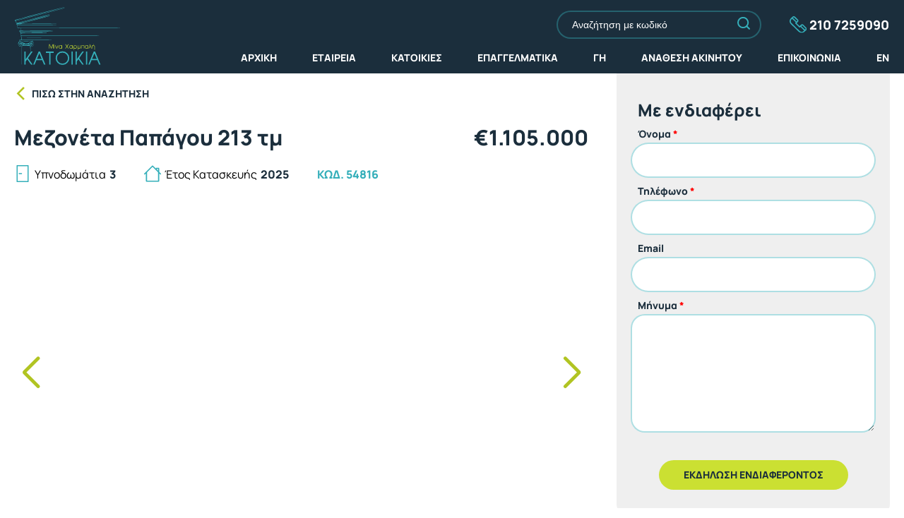

--- FILE ---
content_type: text/html; charset=utf-8
request_url: https://katoikia.gr/mezoneta-papagou-213-tm/
body_size: 14272
content:
<!DOCTYPE html><html><head><meta charSet="utf-8"/><title>Μεζονέτα Παπάγου 213 τμ | Κατοικία | Μίνα Χαρμπαλή</title><meta name="viewport" content="user-scalable=no, width=device-width, initial-scale=1, maximum-scale=1"/><meta name="description" content="Σε ήσυχο σημείο στον Παπάγο, maisonette συνολικής επιφανείας 213τμ, με κήπο 270τμ και ιδιωτική πισίνα. Η κατοικία η οποία βρίσκεται σε κτίριο σύγχρονης αισθητικής, αναπτύσσει χώρους υποδοχής που οδηγούν στον κήπο, open plan κουζίνα, wc επισκεπτών, 3 υπνοδωμάτια (το 1 εκ των οποίων master με en suite λουτρό) και μεγάλο χώρο play room 83τμ.  Το μοντέρνο αυτό συγκρότημα κατοικιών προσφέρει υψηλή ποιότητα διαβίωσης και σύγχρονες τεχνολογικές ανέσεις και υποδομές, όπως ενεργειακή κλάση Α+, κουφώματα θερμοδιακοπής, ενδοδαπέδια θέρμανση, κεντρικό κλιματισμό οροφής VRV ψύξης-θέρμανσης, ηλιακά panels, κ.α., ενώ η εν λόγω κατοικία διατίθεται με 2 θέσεις στάθμευσης (με φορτιστές για ηλεκτρικά οχήματα) και αποθήκη, τιμή 1.105.000€, κωδ. 54816"/><meta property="og:locale" content="el_GR"/><meta property="og:type" content="article"/><meta property="og:title" content="Μεζονέτα Παπάγου 213 τμ"/><meta property="og:description" content="Σε ήσυχο σημείο στον Παπάγο, maisonette συνολικής επιφανείας 213τμ, με κήπο 270τμ και ιδιωτική πισίνα. Η κατοικία η οποία βρίσκεται σε κτίριο σύγχρονης αισθητικής, αναπτύσσει χώρους υποδοχής που οδηγούν στον κήπο, open plan κουζίνα, wc επισκεπτών, 3 υπνοδωμάτια (το 1 εκ των οποίων master με en suite λουτρό) και μεγάλο χώρο play room 83τμ.  Το μοντέρνο αυτό συγκρότημα κατοικιών προσφέρει υψηλή ποιότητα διαβίωσης και σύγχρονες τεχνολογικές ανέσεις και υποδομές, όπως ενεργειακή κλάση Α+, κουφώματα θερμοδιακοπής, ενδοδαπέδια θέρμανση, κεντρικό κλιματισμό οροφής VRV ψύξης-θέρμανσης, ηλιακά panels, κ.α., ενώ η εν λόγω κατοικία διατίθεται με 2 θέσεις στάθμευσης (με φορτιστές για ηλεκτρικά οχήματα) και αποθήκη, τιμή 1.105.000€, κωδ. 54816"/><meta property="og:site_name" content="Κατοικία | Μίνα Χαρμπαλή"/><meta property="article:modified_time" content="2025-02-20T14:29:41+00:00"/><meta property="og:image" content="https://orbit.katoikia.gr/54816/wm_fireplace_final.png"/><meta name="twitter:card" content="summary_large_image"/><link rel="preload" as="image" href="https://orbit.katoikia.gr/54816/wm_fireplace_final.png"/><link rel="preload" as="image" href="https://orbit.katoikia.gr/54816/wm_balcony_final.png"/><link rel="preload" as="image" href="https://orbit.katoikia.gr/54816/wm_kitchen_final.png"/><link rel="preload" as="image" href="https://orbit.katoikia.gr/54816/wm_penthouse_kitchen_final.png"/><link rel="preload" as="image" href="https://orbit.katoikia.gr/54816/wm_bedroom_final.png"/><link rel="preload" as="image" href="https://orbit.katoikia.gr/54816/wm_SNT_01e-_K.png"/><link rel="preload" as="image" href="https://orbit.katoikia.gr/54816/wm_SNT_02c.png"/><link rel="preload" as="image" href="https://orbit.katoikia.gr/54816/wm_underground-car-parking-shopping-center.png"/><meta name="next-head-count" content="20"/><script async="" src="https://www.googletagmanager.com/gtag/js?id=G-9TXJCQLNJY"></script><script>
            window.dataLayer = window.dataLayer || [];
            function gtag(){dataLayer.push(arguments);}
            gtag('js', new Date());
            gtag('config', 'G-9TXJCQLNJY', {
              page_path: window.location.pathname,
            });
          </script><link rel="preload" href="/_next/static/css/0b39978cbc3c8815.css" as="style"/><link rel="stylesheet" href="/_next/static/css/0b39978cbc3c8815.css" data-n-g=""/><noscript data-n-css=""></noscript><script defer="" nomodule="" src="/_next/static/chunks/polyfills-78c92fac7aa8fdd8.js"></script><script src="/_next/static/chunks/webpack-62c02dad1a6a4cb4.js" defer=""></script><script src="/_next/static/chunks/framework-305cb810cde7afac.js" defer=""></script><script src="/_next/static/chunks/main-97c19436fa078ba6.js" defer=""></script><script src="/_next/static/chunks/pages/_app-b54a208c78f0fb74.js" defer=""></script><script src="/_next/static/chunks/421-6a82cb0cffa38f91.js" defer=""></script><script src="/_next/static/chunks/97-5f191ce3a0cd7333.js" defer=""></script><script src="/_next/static/chunks/111-06aefb307ecd1205.js" defer=""></script><script src="/_next/static/chunks/566-991172295cc7fb80.js" defer=""></script><script src="/_next/static/chunks/pages/%5B...slug%5D-f20ea2babbe680fb.js" defer=""></script><script src="/_next/static/Sb3OXp6ySsP2SI3pn2Qxq/_buildManifest.js" defer=""></script><script src="/_next/static/Sb3OXp6ySsP2SI3pn2Qxq/_ssgManifest.js" defer=""></script></head><body><div id="__next"><div id="layout"><div class="burger-wrapper"><div class="hamburger-react" aria-expanded="false" role="button" style="cursor:pointer;height:48px;position:relative;transition:0.4s cubic-bezier(0, 0, 0, 1);user-select:none;width:48px;outline:none;transform:none" tabindex="0"><div style="background:currentColor;height:3px;left:8px;position:absolute;width:32px;top:13px;transition:0.4s cubic-bezier(0, 0, 0, 1);transform:none"></div><div style="background:currentColor;height:3px;left:8px;position:absolute;width:32px;top:23px;transition:0.4s cubic-bezier(0, 0, 0, 1);transform:none"></div><div style="background:currentColor;height:3px;left:8px;position:absolute;width:32px;top:33px;transition:0.4s cubic-bezier(0, 0, 0, 1);transform:none"></div></div><div class="hamburger-drop-down"><div class="menu-container"><div class="search-by-id"><form autoComplete="off"><div id="SearchByIDMobile"><input id="propertyIDMobile" name="propertyIDMobile" type="text" placeholder="Αναζήτηση με κωδικό" required="" maxLength="5" value=""/><button><svg xmlns="http://www.w3.org/2000/svg" width="18.219" height="18.219"><g fill="#35afba"><path data-name="Path 22" d="M8.208 0A8.208 8.208 0 1 1 0 8.208 8.218 8.218 0 0 1 8.208 0Zm0 14.417A6.208 6.208 0 1 0 2 8.208a6.215 6.215 0 0 0 6.208 6.209Z"></path><path data-name="Path 23" d="M17.219 18.219a1 1 0 0 1-.707-.293l-3.92-3.92a1 1 0 0 1 1.414-1.414l3.92 3.92a1 1 0 0 1-.707 1.707Z"></path></g></svg></button></div><div class="Toastify"></div></form></div><nav><ul><li><a class="" href="/">ΑΡΧΙΚΗ</a></li><li><a class="" href="/page/mesitiko-grafeio/">ΕΤΑΙΡΕΙΑ</a></li><li><a class="" href="/page/katoikies/">ΚΑΤΟΙΚΙΕΣ</a></li><li><a class="" href="/page/epangelmatika-akinita-agora/">ΕΠΑΓΓΕΛΜΑΤΙΚΑ</a></li><li><a class="" href="/page/gi/">ΓΗ</a></li><li><a class="" href="/page/anathesi/">ΑΝΑΘΕΣΗ ΑΚΙΝΗΤΟΥ</a></li><li><a class="" href="/page/epikoinonia/">ΕΠΙΚΟΙΝΩΝΙΑ</a></li><li><a class="" href="https://en.katoikia.gr/">EN</a></li></ul></nav></div></div></div><header id="main-header"><div class="columns is-flex"><div class="column is-narrow is-narrow-mobile"><a href="/"><img src="/logo.svg" alt=""/></a></div><div class="column  col-right"><div class="info-panel"><div class="search-by-id"><form autoComplete="off"><div id="SearchByID"><input id="propertyID" name="propertyID" type="text" placeholder="Αναζήτηση με κωδικό" required="" maxLength="5" value=""/><button><svg xmlns="http://www.w3.org/2000/svg" width="18.219" height="18.219"><g fill="#35afba"><path data-name="Path 22" d="M8.208 0A8.208 8.208 0 1 1 0 8.208 8.218 8.218 0 0 1 8.208 0Zm0 14.417A6.208 6.208 0 1 0 2 8.208a6.215 6.215 0 0 0 6.208 6.209Z"></path><path data-name="Path 23" d="M17.219 18.219a1 1 0 0 1-.707-.293l-3.92-3.92a1 1 0 0 1 1.414-1.414l3.92 3.92a1 1 0 0 1-.707 1.707Z"></path></g></svg></button></div><div class="Toastify"></div></form></div><div class="tel"><div class="pr-1"><img src="/icon-phone.svg" alt=""/></div><div>210 7259090</div></div></div><nav><ul><li><a class="" href="/">ΑΡΧΙΚΗ</a></li><li><a class="" href="/page/mesitiko-grafeio/">ΕΤΑΙΡΕΙΑ</a></li><li><a class="" href="/page/katoikies/">ΚΑΤΟΙΚΙΕΣ</a></li><li><a class="" href="/page/epangelmatika-akinita-agora/">ΕΠΑΓΓΕΛΜΑΤΙΚΑ</a></li><li><a class="" href="/page/gi/">ΓΗ</a></li><li><a class="" href="/page/anathesi/">ΑΝΑΘΕΣΗ ΑΚΙΝΗΤΟΥ</a></li><li><a class="" href="/page/epikoinonia/">ΕΠΙΚΟΙΝΩΝΙΑ</a></li><li><a class="" href="https://en.katoikia.gr/">EN</a></li></ul></nav></div></div></header><article class="single-page katoikies"><div class="columns is-marginless is-multiline"><div class="column is-12-tablet is-8-desktop"><div class="columns is-multiline"><div class="column is-12"><button class="btn-back">ΠΙΣΩ ΣΤΗΝ ΑΝΑΖΗΤΗΣΗ</button></div><div class="column is-narrow title"><h1>Μεζονέτα Παπάγου 213 τμ</h1></div><div class="column price"><p class="price">€<!-- -->1.105.000</p></div></div><div class="columns is-multiline"><div class="column is-narrow "><div class="single-info"><div class="wrap"><span><svg xmlns="http://www.w3.org/2000/svg" width="24" height="24" color="#35afba"><defs><style>.prefix__cls-1{fill:#35afba}</style></defs><g data-name="151-door"><g data-name="Group 223"><g data-name="Group 222"><path data-name="Path 400" class="prefix__cls-1" d="M19.826 0H4.174a.783.783 0 00-.783.783v22.434a.783.783 0 00.783.783h15.652a.783.783 0 00.783-.783V.783A.783.783 0 0019.826 0zm-.783 22.435H4.956V1.565h14.087z"></path></g></g><g data-name="Group 233"><g data-name="Group 232"><path data-name="Path 405" class="prefix__cls-1" d="M10.434 11.213h-3.13a.783.783 0 00-.056 1.565h3.186a.783.783 0 00.056-1.565h-.056z"></path></g></g></g></svg></span><span class="title">Υπνοδωμάτια</span> <span class="info">3</span></div></div></div><div class="column is-narrow "><div class="single-info"><div class="wrap"><span><svg xmlns="http://www.w3.org/2000/svg" width="24" height="24" color="#35afba"><g data-name="Group 166"><path data-name="Path 375" d="M23.757 11.97l-2.38-2.38V4.437a.783.783 0 00-.783-.783h-3.13a.783.783 0 00-.783.783v.456L12.539.753a.783.783 0 00-1.107 0L.215 11.97a.783.783 0 001.107 1.107l1.273-1.273v10.89a.783.783 0 00.783.782h17.217a.783.783 0 00.783-.783V11.804l1.273 1.273a.783.783 0 101.134-1.08l-.027-.027zm-3.945 9.945H4.16V10.24l7.826-7.826 7.826 7.826zm0-13.889l-1.565-1.565V5.22h1.565z" fill="#35afba"></path></g></svg></span><span class="title">Έτος Κατασκευής</span> <span class="info">2025</span></div></div></div><div class="column property-id"><span>ΚΩΔ. <!-- -->54816</span></div><div class="column is-12"><div id="SinglePageSlider"><div class="swiper mySwiper2" style="--swiper-navigation-color:#fff;--swiper-pagination-color:#fff"><div class="swiper-button-prev"></div><div class="swiper-button-next"></div><div class="swiper-wrapper"><div class="swiper-slide"><a href="https://orbit.katoikia.gr/54816/wm_fireplace_final.png"><span style="box-sizing:border-box;display:block;overflow:hidden;width:initial;height:initial;background:none;opacity:1;border:0;margin:0;padding:0;position:absolute;top:0;left:0;bottom:0;right:0"><img alt="" src="https://orbit.katoikia.gr/54816/wm_fireplace_final.png" decoding="async" data-nimg="fill" style="position:absolute;top:0;left:0;bottom:0;right:0;box-sizing:border-box;padding:0;border:none;margin:auto;display:block;width:0;height:0;min-width:100%;max-width:100%;min-height:100%;max-height:100%;object-fit:cover"/></span></a></div><div class="swiper-slide"><a href="https://orbit.katoikia.gr/54816/wm_balcony_final.png"><span style="box-sizing:border-box;display:block;overflow:hidden;width:initial;height:initial;background:none;opacity:1;border:0;margin:0;padding:0;position:absolute;top:0;left:0;bottom:0;right:0"><img alt="" src="https://orbit.katoikia.gr/54816/wm_balcony_final.png" decoding="async" data-nimg="fill" style="position:absolute;top:0;left:0;bottom:0;right:0;box-sizing:border-box;padding:0;border:none;margin:auto;display:block;width:0;height:0;min-width:100%;max-width:100%;min-height:100%;max-height:100%;object-fit:cover"/></span></a></div><div class="swiper-slide"><a href="https://orbit.katoikia.gr/54816/wm_kitchen_final.png"><span style="box-sizing:border-box;display:block;overflow:hidden;width:initial;height:initial;background:none;opacity:1;border:0;margin:0;padding:0;position:absolute;top:0;left:0;bottom:0;right:0"><img alt="" src="https://orbit.katoikia.gr/54816/wm_kitchen_final.png" decoding="async" data-nimg="fill" style="position:absolute;top:0;left:0;bottom:0;right:0;box-sizing:border-box;padding:0;border:none;margin:auto;display:block;width:0;height:0;min-width:100%;max-width:100%;min-height:100%;max-height:100%;object-fit:cover"/></span></a></div><div class="swiper-slide"><a href="https://orbit.katoikia.gr/54816/wm_penthouse_kitchen_final.png"><span style="box-sizing:border-box;display:block;overflow:hidden;width:initial;height:initial;background:none;opacity:1;border:0;margin:0;padding:0;position:absolute;top:0;left:0;bottom:0;right:0"><img alt="" src="https://orbit.katoikia.gr/54816/wm_penthouse_kitchen_final.png" decoding="async" data-nimg="fill" style="position:absolute;top:0;left:0;bottom:0;right:0;box-sizing:border-box;padding:0;border:none;margin:auto;display:block;width:0;height:0;min-width:100%;max-width:100%;min-height:100%;max-height:100%;object-fit:cover"/></span></a></div><div class="swiper-slide"><a href="https://orbit.katoikia.gr/54816/wm_bedroom_final.png"><span style="box-sizing:border-box;display:block;overflow:hidden;width:initial;height:initial;background:none;opacity:1;border:0;margin:0;padding:0;position:absolute;top:0;left:0;bottom:0;right:0"><img alt="" src="https://orbit.katoikia.gr/54816/wm_bedroom_final.png" decoding="async" data-nimg="fill" style="position:absolute;top:0;left:0;bottom:0;right:0;box-sizing:border-box;padding:0;border:none;margin:auto;display:block;width:0;height:0;min-width:100%;max-width:100%;min-height:100%;max-height:100%;object-fit:cover"/></span></a></div><div class="swiper-slide"><a href="https://orbit.katoikia.gr/54816/wm_SNT_01e-_K.png"><span style="box-sizing:border-box;display:block;overflow:hidden;width:initial;height:initial;background:none;opacity:1;border:0;margin:0;padding:0;position:absolute;top:0;left:0;bottom:0;right:0"><img alt="" src="https://orbit.katoikia.gr/54816/wm_SNT_01e-_K.png" decoding="async" data-nimg="fill" style="position:absolute;top:0;left:0;bottom:0;right:0;box-sizing:border-box;padding:0;border:none;margin:auto;display:block;width:0;height:0;min-width:100%;max-width:100%;min-height:100%;max-height:100%;object-fit:cover"/></span></a></div><div class="swiper-slide"><a href="https://orbit.katoikia.gr/54816/wm_SNT_02c.png"><span style="box-sizing:border-box;display:block;overflow:hidden;width:initial;height:initial;background:none;opacity:1;border:0;margin:0;padding:0;position:absolute;top:0;left:0;bottom:0;right:0"><img alt="" src="https://orbit.katoikia.gr/54816/wm_SNT_02c.png" decoding="async" data-nimg="fill" style="position:absolute;top:0;left:0;bottom:0;right:0;box-sizing:border-box;padding:0;border:none;margin:auto;display:block;width:0;height:0;min-width:100%;max-width:100%;min-height:100%;max-height:100%;object-fit:cover"/></span></a></div><div class="swiper-slide"><a href="https://orbit.katoikia.gr/54816/wm_underground-car-parking-shopping-center.png"><span style="box-sizing:border-box;display:block;overflow:hidden;width:initial;height:initial;background:none;opacity:1;border:0;margin:0;padding:0;position:absolute;top:0;left:0;bottom:0;right:0"><img alt="" src="https://orbit.katoikia.gr/54816/wm_underground-car-parking-shopping-center.png" decoding="async" data-nimg="fill" style="position:absolute;top:0;left:0;bottom:0;right:0;box-sizing:border-box;padding:0;border:none;margin:auto;display:block;width:0;height:0;min-width:100%;max-width:100%;min-height:100%;max-height:100%;object-fit:cover"/></span></a></div></div></div><div class="swiper mySwiper"><div class="swiper-wrapper"><div class="swiper-slide"><span style="box-sizing:border-box;display:block;overflow:hidden;width:initial;height:initial;background:none;opacity:1;border:0;margin:0;padding:0;position:absolute;top:0;left:0;bottom:0;right:0"><img alt="" src="https://orbit.katoikia.gr/54816/wm_fireplace_final.png" decoding="async" data-nimg="fill" style="position:absolute;top:0;left:0;bottom:0;right:0;box-sizing:border-box;padding:0;border:none;margin:auto;display:block;width:0;height:0;min-width:100%;max-width:100%;min-height:100%;max-height:100%;object-fit:cover"/></span></div><div class="swiper-slide"><span style="box-sizing:border-box;display:block;overflow:hidden;width:initial;height:initial;background:none;opacity:1;border:0;margin:0;padding:0;position:absolute;top:0;left:0;bottom:0;right:0"><img alt="" src="https://orbit.katoikia.gr/54816/wm_balcony_final.png" decoding="async" data-nimg="fill" style="position:absolute;top:0;left:0;bottom:0;right:0;box-sizing:border-box;padding:0;border:none;margin:auto;display:block;width:0;height:0;min-width:100%;max-width:100%;min-height:100%;max-height:100%;object-fit:cover"/></span></div><div class="swiper-slide"><span style="box-sizing:border-box;display:block;overflow:hidden;width:initial;height:initial;background:none;opacity:1;border:0;margin:0;padding:0;position:absolute;top:0;left:0;bottom:0;right:0"><img alt="" src="https://orbit.katoikia.gr/54816/wm_kitchen_final.png" decoding="async" data-nimg="fill" style="position:absolute;top:0;left:0;bottom:0;right:0;box-sizing:border-box;padding:0;border:none;margin:auto;display:block;width:0;height:0;min-width:100%;max-width:100%;min-height:100%;max-height:100%;object-fit:cover"/></span></div><div class="swiper-slide"><span style="box-sizing:border-box;display:block;overflow:hidden;width:initial;height:initial;background:none;opacity:1;border:0;margin:0;padding:0;position:absolute;top:0;left:0;bottom:0;right:0"><img alt="" src="https://orbit.katoikia.gr/54816/wm_penthouse_kitchen_final.png" decoding="async" data-nimg="fill" style="position:absolute;top:0;left:0;bottom:0;right:0;box-sizing:border-box;padding:0;border:none;margin:auto;display:block;width:0;height:0;min-width:100%;max-width:100%;min-height:100%;max-height:100%;object-fit:cover"/></span></div><div class="swiper-slide"><span style="box-sizing:border-box;display:block;overflow:hidden;width:initial;height:initial;background:none;opacity:1;border:0;margin:0;padding:0;position:absolute;top:0;left:0;bottom:0;right:0"><img alt="" src="https://orbit.katoikia.gr/54816/wm_bedroom_final.png" decoding="async" data-nimg="fill" style="position:absolute;top:0;left:0;bottom:0;right:0;box-sizing:border-box;padding:0;border:none;margin:auto;display:block;width:0;height:0;min-width:100%;max-width:100%;min-height:100%;max-height:100%;object-fit:cover"/></span></div><div class="swiper-slide"><span style="box-sizing:border-box;display:block;overflow:hidden;width:initial;height:initial;background:none;opacity:1;border:0;margin:0;padding:0;position:absolute;top:0;left:0;bottom:0;right:0"><img alt="" src="https://orbit.katoikia.gr/54816/wm_SNT_01e-_K.png" decoding="async" data-nimg="fill" style="position:absolute;top:0;left:0;bottom:0;right:0;box-sizing:border-box;padding:0;border:none;margin:auto;display:block;width:0;height:0;min-width:100%;max-width:100%;min-height:100%;max-height:100%;object-fit:cover"/></span></div><div class="swiper-slide"><span style="box-sizing:border-box;display:block;overflow:hidden;width:initial;height:initial;background:none;opacity:1;border:0;margin:0;padding:0;position:absolute;top:0;left:0;bottom:0;right:0"><img alt="" src="https://orbit.katoikia.gr/54816/wm_SNT_02c.png" decoding="async" data-nimg="fill" style="position:absolute;top:0;left:0;bottom:0;right:0;box-sizing:border-box;padding:0;border:none;margin:auto;display:block;width:0;height:0;min-width:100%;max-width:100%;min-height:100%;max-height:100%;object-fit:cover"/></span></div><div class="swiper-slide"><span style="box-sizing:border-box;display:block;overflow:hidden;width:initial;height:initial;background:none;opacity:1;border:0;margin:0;padding:0;position:absolute;top:0;left:0;bottom:0;right:0"><img alt="" src="https://orbit.katoikia.gr/54816/wm_underground-car-parking-shopping-center.png" decoding="async" data-nimg="fill" style="position:absolute;top:0;left:0;bottom:0;right:0;box-sizing:border-box;padding:0;border:none;margin:auto;display:block;width:0;height:0;min-width:100%;max-width:100%;min-height:100%;max-height:100%;object-fit:cover"/></span></div></div></div></div></div><div class="column is-12 pt-0"><div class="share is-flex is-flex-mobile is-justify-content-flex-end "><button aria-label="facebook" style="background-color:transparent;border:none;padding:0;font:inherit;color:inherit;cursor:pointer;outline:none"><div class="SocialButtons"><svg xmlns="http://www.w3.org/2000/svg" width="12.533" height="24"><path d="M8.133 24V13.067h3.733L12.4 8.8H8.133V6.133c0-1.2.4-2.133 2.133-2.133h2.267V.133C12 .133 10.667 0 9.2 0 6 0 3.733 2 3.733 5.6v3.2H0v4.267h3.733V24z" fill="#b1c422" fill-rule="evenodd"></path></svg></div></button><button aria-label="twitter" style="background-color:transparent;border:none;padding:0;font:inherit;color:inherit;cursor:pointer;outline:none"><div class="SocialButtons"><svg xmlns="http://www.w3.org/2000/svg" width="24" height="19.467"><path d="M7.6 19.467a13.876 13.876 0 0014-14V4.8A10.838 10.838 0 0024 2.267a11.068 11.068 0 01-2.8.8A5.188 5.188 0 0023.333.4a12.23 12.23 0 01-3.067 1.2 4.762 4.762 0 00-3.6-1.6 5.009 5.009 0 00-4.933 4.933A2.6 2.6 0 0011.867 6 13.785 13.785 0 011.733.8a5.106 5.106 0 00-.667 2.533A5.3 5.3 0 003.2 7.467 4.5 4.5 0 01.933 6.8a4.873 4.873 0 004 4.8 4.11 4.11 0 01-1.333.133 2.269 2.269 0 01-.933-.133 5.051 5.051 0 004.667 3.467A10.067 10.067 0 011.2 17.2a3.691 3.691 0 01-1.2-.133 12.585 12.585 0 007.6 2.4" fill="#b1c422" fill-rule="evenodd"></path></svg></div></button><button aria-label="linkedin" style="background-color:transparent;border:none;padding:0;font:inherit;color:inherit;cursor:pointer;outline:none"><div class="SocialButtons"><svg xmlns="http://www.w3.org/2000/svg" width="21.023" height="20.999"><path data-name="Icon awesome-linkedin-in" d="M6.211 22.5H1.858V8.48h4.353ZM4.032 6.565a2.533 2.533 0 1 1 2.522-2.545 2.533 2.533 0 0 1-2.522 2.545ZM22.512 22.5h-4.35v-6.825c0-1.627-.033-3.713-2.264-3.713-2.264 0-2.61 1.767-2.61 3.6V22.5H8.94V8.48h4.172v1.912h.061a4.575 4.575 0 0 1 4.12-2.264c4.41 0 5.22 2.902 5.22 6.672Z" transform="translate(-1.489 -1.5)" style="fill:#b1c422"></path></svg></div></button><button aria-label="email" style="background-color:transparent;border:none;padding:0;font:inherit;color:inherit;cursor:pointer;outline:none"><div class="SocialButtons"><svg id="Layer_1" data-name="Layer 1" xmlns="http://www.w3.org/2000/svg" width="19.5" height="13.5"><defs><style>.cls-1{fill:#b1c422}</style></defs><g id="Icon_ionic-ios-mail" data-name="Icon ionic-ios-mail"><path data-name="Path 419" class="cls-1" d="m21.591 6.9-5.044 5.138a.091.091 0 0 0-.002.129l.002.002 3.53 3.759a.608.608 0 0 1 .002.86l-.002.002a.611.611 0 0 1-.862 0L15.7 13.05a.1.1 0 0 0-.136 0l-.858.872a3.774 3.774 0 0 1-2.691 1.134 3.85 3.85 0 0 1-2.747-1.167l-.825-.839a.1.1 0 0 0-.136 0L4.791 16.8a.61.61 0 0 1-.866-.86l.003-.003 3.53-3.759a.1.1 0 0 0 0-.131L2.409 6.9a.092.092 0 0 0-.159.066V17.25a1.5 1.5 0 0 0 1.5 1.5h16.5a1.5 1.5 0 0 0 1.5-1.5V6.97a.094.094 0 0 0-.159-.07Z" transform="translate(-2.25 -5.25)"></path><path data-name="Path 420" class="cls-1" d="M12 13.833a2.548 2.548 0 0 0 1.833-.769l7.355-7.486a1.473 1.473 0 0 0-.928-.328H3.745a1.464 1.464 0 0 0-.928.328l7.355 7.486a2.549 2.549 0 0 0 1.828.769Z" transform="translate(-2.25 -5.25)"></path></g></svg></div></button></div></div><div class="column is-12 description"><p>Σε ήσυχο σημείο στον Παπάγο, μεζονέτα συνολικής επιφανείας 213τμ, με κήπο 270τμ.
Η κατοικία η οποία βρίσκεται σε κτίριο σύγχρονης αισθητικής, αναπτύσσει χώρους υποδοχής που οδηγούν στον κήπο, open plan κουζίνα, wc επισκεπτών, 3 υπνοδωμάτια (το 1 εκ των οποίων master με en suite λουτρό) και μεγάλο χώρο play room 83τμ. 
Το μοντέρνο αυτό συγκρότημα κατοικιών προσφέρει υψηλή ποιότητα διαβίωσης και σύγχρονες τεχνολογικές ανέσεις και υποδομές, όπως ενεργειακή κλάση Α+, κουφώματα θερμοδιακοπής, ενδοδαπέδια θέρμανση, κεντρικό κλιματισμό οροφής VRV ψύξης-θέρμανσης, ηλιακά panels, κ.α., ενώ η εν λόγω κατοικία διατίθεται με 2 θέσεις στάθμευσης (με φορτιστές για ηλεκτρικά οχήματα) και αποθήκη, τιμή 1.105.000€, κωδ. 54816
</p></div><div class="column is-12 more-info"><div class="columns"><div class="column is-12"><div class=" title">Περισσότερες πληροφορίες</div></div></div><div class="columns is-multiline"><div class="column is-5 cmp"><div class="columns is-flex-mobile is-flex is-gapless"><div class="column is-narrow is-narrow-mobile svg"><span><svg xmlns="http://www.w3.org/2000/svg" width="24" height="24" color="#35afba"><g data-name="Group 166"><path data-name="Path 375" d="M23.757 11.97l-2.38-2.38V4.437a.783.783 0 00-.783-.783h-3.13a.783.783 0 00-.783.783v.456L12.539.753a.783.783 0 00-1.107 0L.215 11.97a.783.783 0 001.107 1.107l1.273-1.273v10.89a.783.783 0 00.783.782h17.217a.783.783 0 00.783-.783V11.804l1.273 1.273a.783.783 0 101.134-1.08l-.027-.027zm-3.945 9.945H4.16V10.24l7.826-7.826 7.826 7.826zm0-13.889l-1.565-1.565V5.22h1.565z" fill="#35afba"></path></g></svg></span></div><div class="column btnLabel"><span class="button-label">Έτος Κατασκευής</span></div><div class="column btnText"><span class="button-text">2025</span></div></div><div class="sep"></div></div><div class="column is-5 cmp"><div class="columns is-flex-mobile is-flex is-gapless"><div class="column is-narrow is-narrow-mobile svg"><span><svg xmlns="http://www.w3.org/2000/svg" width="24" height="24" color="#35afba"><path data-name="\u20AC" d="M14.886 21.15a7.773 7.773 0 01-4.368-1.185 7.528 7.528 0 01-2.741-3.237 10.944 10.944 0 01-.926-4.653 11.873 11.873 0 011-4.761 7.348 7.348 0 012.71-3.176 7.816 7.816 0 014.32-1.137 9.123 9.123 0 012.16.254 7.244 7.244 0 011.942.774l-.956 1.5a5.71 5.71 0 00-1.494-.6 7.267 7.267 0 00-1.652-.212 5.775 5.775 0 00-3.4.926 5.714 5.714 0 00-2.039 2.6 10.013 10.013 0 00-.684 3.83 10.06 10.06 0 00.684 3.866 5.608 5.608 0 002.044 2.574 5.988 5.988 0 003.4.932 5.924 5.924 0 003.17-.811L19 20.11a7.377 7.377 0 01-1.948.78 8.995 8.995 0 01-2.166.26zM5 14.81v-1.525h10.951v1.525zm0-3.908V9.377h10.951v1.525z" fill="#35afba" stroke="transparent"></path></svg></span></div><div class="column btnLabel"><span class="button-label">Τιμή</span></div><div class="column btnText"><span class="button-text">€1.105.000</span></div></div><div class="sep"></div></div><div class="column is-5 cmp"><div class="columns is-flex-mobile is-flex is-gapless"><div class="column is-narrow is-narrow-mobile svg"><span><svg xmlns="http://www.w3.org/2000/svg" width="24" height="24" color="#35afba"><g data-name="Group 213"><g data-name="Group 178"><path data-name="Path 381" d="M21.098 1.999H3.862A.862.862 0 003 2.861v17.812a.862.862 0 00.862.862h17.236a.862.862 0 00.862-.862V2.862a.862.862 0 00-.862-.863zm-.862 6.9h-2.585a.862.862 0 100 1.724h2.585v9.193H9.32v-2.591a.862.862 0 00-1.724 0v2.585H4.723V3.724h2.873v9.475a.862.862 0 001.724 0v-2.581h4.309a.862.862 0 000-1.724H9.32v-5.17h10.916v5.175z" fill="#35afba"></path></g></g></svg></span></div><div class="column btnLabel"><span class="button-label">Εμβαδό</span></div><div class="column btnText"><span class="button-text">213 τ.μ.</span></div></div><div class="sep"></div></div><div class="column is-5 cmp"><div class="columns is-flex-mobile is-flex is-gapless"><div class="column is-narrow is-narrow-mobile svg"><span><svg id="icons_orofos_svg__test" xmlns="http://www.w3.org/2000/svg" width="24" height="24" color="#35afba"><defs><style>.icons_orofos_svg__cls-1{fill:#35afba}</style></defs><g id="icons_orofos_svg___151-property" data-name="151-property"><g id="icons_orofos_svg__Group_235" data-name="Group 235"><g id="icons_orofos_svg__Group_234" data-name="Group 234"><path id="icons_orofos_svg__Path_406" data-name="Path 406" class="icons_orofos_svg__cls-1" d="M22.956 22.428h-2.348V1.558h.787a.783.783 0 10.056-1.565H2.608a.783.783 0 000 1.565h.787v20.87H1.043a.783.783 0 10-.055 1.565h21.968a.783.783 0 10.056-1.565h-.056zm-3.913 0H4.957V1.558h14.087z"></path></g></g><g id="icons_orofos_svg__Group_237" data-name="Group 237"><g id="icons_orofos_svg__Group_236" data-name="Group 236"><path id="icons_orofos_svg__Path_407" data-name="Path 407" class="icons_orofos_svg__cls-1" d="M10.434 3.645h-3.13a.783.783 0 00-.783.783v3.13a.783.783 0 00.783.783h3.13a.783.783 0 00.784-.783V4.432a.783.783 0 00-.78-.787zm-.782 3.13h-1.56V5.21h1.564z"></path></g></g><g id="icons_orofos_svg__Group_239" data-name="Group 239"><g id="icons_orofos_svg__Group_238" data-name="Group 238"><path id="icons_orofos_svg__Path_408" data-name="Path 408" class="icons_orofos_svg__cls-1" d="M16.695 3.645h-3.13a.783.783 0 00-.783.783v3.13a.783.783 0 00.783.783h3.13a.783.783 0 00.783-.783V4.432a.783.783 0 00-.779-.787zm-.783 3.13h-1.565V5.21h1.565z"></path></g></g><g id="icons_orofos_svg__Group_241" data-name="Group 241"><g id="icons_orofos_svg__Group_240" data-name="Group 240"><path id="icons_orofos_svg__Path_409" data-name="Path 409" class="icons_orofos_svg__cls-1" d="M10.434 9.906h-3.13a.783.783 0 00-.783.783v3.13a.783.783 0 00.783.783h3.13a.783.783 0 00.784-.783v-3.13a.783.783 0 00-.784-.783zm-.782 3.13h-1.56V11.47h1.564z"></path></g></g><g id="icons_orofos_svg__Group_243" data-name="Group 243"><g id="icons_orofos_svg__Group_242" data-name="Group 242"><path id="icons_orofos_svg__Path_410" data-name="Path 410" class="icons_orofos_svg__cls-1" d="M16.695 9.906h-3.13a.783.783 0 00-.783.783v3.13a.783.783 0 00.783.783h3.13a.783.783 0 00.783-.783v-3.13a.783.783 0 00-.783-.783zm-.783 3.13h-1.565V11.47h1.565z"></path></g></g><g id="icons_orofos_svg__Group_245" data-name="Group 245"><g id="icons_orofos_svg__Group_244" data-name="Group 244"><path id="icons_orofos_svg__Path_411" data-name="Path 411" class="icons_orofos_svg__cls-1" d="M10.434 16.167h-3.13a.783.783 0 00-.783.783v3.13a.783.783 0 00.783.783h3.13a.783.783 0 00.784-.783v-3.13a.783.783 0 00-.784-.783zm-.782 3.13h-1.56v-1.565h1.564z"></path></g></g><g id="icons_orofos_svg__Group_247" data-name="Group 247"><g id="icons_orofos_svg__Group_246" data-name="Group 246"><path id="icons_orofos_svg__Path_412" data-name="Path 412" class="icons_orofos_svg__cls-1" d="M16.695 16.167h-3.13a.783.783 0 00-.783.783v3.13a.783.783 0 00.783.783h3.13a.783.783 0 00.783-.783v-3.13a.783.783 0 00-.783-.783zm-.783 3.13h-1.565v-1.565h1.565z"></path></g></g></g></svg></span></div><div class="column btnLabel"><span class="button-label">Επίπεδα</span></div><div class="column btnText"><span class="button-text">2</span></div></div><div class="sep"></div></div><div class="column is-5 cmp"><div class="columns is-flex-mobile is-flex is-gapless"><div class="column is-narrow is-narrow-mobile svg"><span><svg xmlns="http://www.w3.org/2000/svg" width="24" height="24" color="#35afba"><defs><style>.prefix__cls-1{fill:#35afba}</style></defs><g data-name="151-door"><g data-name="Group 223"><g data-name="Group 222"><path data-name="Path 400" class="prefix__cls-1" d="M19.826 0H4.174a.783.783 0 00-.783.783v22.434a.783.783 0 00.783.783h15.652a.783.783 0 00.783-.783V.783A.783.783 0 0019.826 0zm-.783 22.435H4.956V1.565h14.087z"></path></g></g><g data-name="Group 233"><g data-name="Group 232"><path data-name="Path 405" class="prefix__cls-1" d="M10.434 11.213h-3.13a.783.783 0 00-.056 1.565h3.186a.783.783 0 00.056-1.565h-.056z"></path></g></g></g></svg></span></div><div class="column btnLabel"><span class="button-label">Υπνοδωμάτια</span></div><div class="column btnText"><span class="button-text">3</span></div></div><div class="sep"></div></div><div class="column is-5 cmp"><div class="columns is-flex-mobile is-flex is-gapless"><div class="column is-narrow is-narrow-mobile svg"><span><svg xmlns="http://www.w3.org/2000/svg" width="24" height="24" color="#35afba"><path data-name="Path 413" d="M22.435 10.567V6.519a3.917 3.917 0 00-3.913-3.913H5.478a3.917 3.917 0 00-3.913 3.913v4.048A2.352 2.352 0 000 12.78v4.7a.783.783 0 00.783.783h.783v2.348a.783.783 0 00.783.783h3.13a.783.783 0 00.783-.783v-2.357h11.477v2.348a.783.783 0 00.783.783h3.13a.783.783 0 00.783-.783v-2.348h.783a.783.783 0 00.782-.779v-4.7a2.352 2.352 0 00-1.565-2.208zM3.13 6.519a2.35 2.35 0 012.348-2.348h13.044a2.35 2.35 0 012.348 2.348v3.913H19.3v-.778a2.35 2.35 0 00-2.348-2.348h-3.387a2.338 2.338 0 00-1.565.6 2.338 2.338 0 00-1.565-.6H7.043A2.35 2.35 0 004.7 9.654v.783H3.13zm14.609 3.135v.783h-4.956v-.783a.784.784 0 01.783-.783h3.391a.784.784 0 01.782.783zm-6.522 0v.783H6.261v-.783a.784.784 0 01.783-.783h3.391a.783.783 0 01.782.783zM4.7 19.823H3.13v-1.569H4.7v1.569zm16.174 0H19.3v-1.569h1.565zm1.565-3.13H1.565v-1.565h20.87zm0-3.13H1.565v-.783a.784.784 0 01.783-.783h19.3a.784.784 0 01.783.783z" fill="#35afba"></path></svg></span></div><div class="column btnLabel"><span class="button-label">Master bedrooms</span></div><div class="column btnText"><span class="button-text">1</span></div></div><div class="sep"></div></div><div class="column is-5 cmp"><div class="columns is-flex-mobile is-flex is-gapless"><div class="column is-narrow is-narrow-mobile svg"><span><svg xmlns="http://www.w3.org/2000/svg" width="24" height="24" color="#35afba"><path data-name="Path 388" d="M20.606 9.39h-8.609V6.26h.783a.783.783 0 000-1.56h-.783v-.14A2.348 2.348 0 0011.215 0H3.39a2.348 2.348 0 00-.783 4.56v7.478a3.528 3.528 0 001.882 3.214A2 2 0 015.742 17l-.005 6.219A.783.783 0 006.52 24h9.391a.783.783 0 00.783-.782v-3.09a.785.785 0 01.791-.774l.822.01a3.134 3.134 0 003.13-3.091v-.007l.008-2.334a2.347 2.347 0 00-.839-4.54zM3.39 3.13a.783.783 0 01-.056-1.566h7.882a.783.783 0 01.056 1.565h-.056zm16.483 13.125a1.567 1.567 0 01-1.585 1.544l-.813-.01a2.338 2.338 0 00-2.345 2.31v2.338H7.297L7.302 17a3.519 3.519 0 00-2.134-3.156 1.962 1.962 0 01-1-1.8V4.7h6.261v7.042a2.35 2.35 0 002.351 2.344h7.1zm.734-3.734H12.78a.784.784 0 01-.783-.783v-.783h8.61a.783.783 0 01.055 1.565h-.056z" fill="#35afba"></path></svg></span></div><div class="column btnLabel"><span class="button-label">WC</span></div><div class="column btnText"><span class="button-text">1</span></div></div><div class="sep"></div></div><div class="column is-5 cmp"><div class="columns is-flex-mobile is-flex is-gapless"><div class="column is-narrow is-narrow-mobile svg"><span><svg id="mpania_svg__test" xmlns="http://www.w3.org/2000/svg" width="24" height="24" color="#35afba"><defs><style>.mpania_svg__cls-1{fill:#35afba</style></defs><path class="mpania_svg__cls-1" d="M9.652 14.609a.783.783 0 00-.782.782v1.565a.783.783 0 101.565 0v-1.565a.783.783 0 00-.783-.782zM6.522 14.609a.783.783 0 00-.783.782v3.13a.783.783 0 101.565 0v-3.13a.783.783 0 00-.782-.782zM12.783 14.609a.783.783 0 00-.783.782v3.13a.783.783 0 101.565 0v-3.13a.783.783 0 00-.782-.782zM15.913 14.609a.783.783 0 00-.783.782v1.565a.783.783 0 101.566 0v-1.565a.783.783 0 00-.783-.782zM19.043 14.609a.783.783 0 00-.782.782v3.13a.783.783 0 101.565 0v-3.13a.783.783 0 00-.783-.782zM22.174 14.609a.783.783 0 00-.783.782v1.565a.783.783 0 101.565 0v-1.565a.783.783 0 00-.782-.782zM9.652 19.304a.783.783 0 00-.782.783v3.13a.783.783 0 001.565 0v-3.13a.783.783 0 00-.783-.783zM6.522 20.87a.783.783 0 00-.783.782v1.565a.783.783 0 001.565 0v-1.565a.783.783 0 00-.782-.782zM12.783 20.87a.783.783 0 00-.783.782v1.565a.783.783 0 101.565 0v-1.565a.783.783 0 00-.782-.782zM15.913 19.304a.783.783 0 00-.783.783v3.13a.783.783 0 101.566 0v-3.13a.783.783 0 00-.783-.783zM19.043 20.87a.783.783 0 00-.782.782v1.565a.783.783 0 001.565 0v-1.565a.783.783 0 00-.783-.782zM22.174 19.304a.783.783 0 00-.783.783v3.13a.783.783 0 101.565 0v-3.13a.783.783 0 00-.782-.783z"></path><path class="mpania_svg__cls-1" d="M16.696 3.7V2.347A2.35 2.35 0 0014.348 0h-9.49a3.82 3.82 0 00-3.815 3.815v18.88a.783.783 0 101.566 0V3.816a2.253 2.253 0 012.25-2.25h7.276a2.336 2.336 0 00-.135.783v1.351a7.086 7.086 0 00-6.26 7.03v1.532a.783.783 0 00.782.782h15.652a.783.783 0 00.783-.782v-1.533A7.086 7.086 0 0016.696 3.7zm-2.348-2.135a.784.784 0 01.782.783v1.304h-1.565V2.348a.784.784 0 01.783-.783zm-1.533 3.652h3.065a5.518 5.518 0 014.97 3.13H7.845a5.518 5.518 0 014.97-3.13zm8.576 6.261H7.304a9.465 9.465 0 01.06-1.565h13.967a9.468 9.468 0 01.06 1.565z"></path></svg></span></div><div class="column btnLabel"><span class="button-label">Μπάνια</span></div><div class="column btnText"><span class="button-text">2</span></div></div><div class="sep"></div></div><div class="column is-5 cmp"><div class="columns is-flex-mobile is-flex is-gapless"><div class="column is-narrow is-narrow-mobile svg"><span><svg xmlns="http://www.w3.org/2000/svg" width="24" height="24" color="#35afba"><path d="M23.217-.032H.783A.785.785 0 000 .75v22.434a.785.785 0 00.783.783h22.434a.784.784 0 00.783-.783V.75a.784.784 0 00-.783-.783zm-1.889 1.565L15.13 7.731l-2.023-2.024 4.174-4.174h4.047zm-3.067 5.28l2.024 2.024-5.155 5.154-2.023-2.023zm-3.194-5.28L12 4.6 8.933 1.533h6.134zm-1.043 7.304L12 10.861 6.846 5.707 8.87 3.683zm-3.13 3.13l-5.155 5.155-2.024-2.024L8.87 9.944zM6.718 1.534l1.044 1.043L5.739 4.6 2.672 1.533zM1.565 2.64l6.198 6.197-2.024 2.024-4.174-4.174V2.64zm0 6.26l3.067 3.068-3.067 3.067V8.9zm0 8.348l1.044-1.043 2.023 2.024-3.067 3.067v-4.048zm1.107 5.155l6.198-6.198 2.023 2.024-4.174 4.174H2.672zm6.26 0L12 19.335l3.067 3.068H8.933zm1.044-7.305L12 13.075l5.154 5.154-2.024 2.023zm7.305 7.305l-1.044-1.044 2.024-2.024 3.067 3.068H17.28zm5.154-1.107l-6.198-6.198 2.024-2.023 4.174 4.173v4.048zm0-6.261l-3.067-3.067L22.435 8.9v6.134zm0-8.348L21.39 7.731l-2.023-2.024 3.067-3.067v4.047z" fill="#35afba"></path></svg></span></div><div class="column btnLabel"><span class="button-label">Τύπος Δαπέδου</span></div><div class="column btnText"><span class="button-text">Ξύλο</span></div></div><div class="sep"></div></div><div class="column is-5 cmp"><div class="columns is-flex-mobile is-flex is-gapless"><div class="column is-narrow is-narrow-mobile svg"><span><svg id="koufomata_svg__test" xmlns="http://www.w3.org/2000/svg" width="24" height="24" color="#35afba"><defs><style>.koufomata_svg__cls-1{fill:#35afba</style></defs><path class="koufomata_svg__cls-1" d="M21.39 1.565h-7.042V.783a.783.783 0 00-.894-.775L2.498 1.573a.782.782 0 00-.671.775V21.65a.783.783 0 00.671.775c11.673 1.667 10.984 1.573 11.067 1.573a.783.783 0 00.783-.783v-.782h7.043a.783.783 0 00.782-.783V2.348a.783.783 0 00-.782-.783zm-8.607 20.75l-9.391-1.343V3.027l9.39-1.342zM14.348 6.26h3.13v11.477h-3.13zm6.26 14.608h-6.26v-1.565h3.913a.783.783 0 00.782-.783V5.478a.783.783 0 00-.782-.782h-3.913V3.13h6.26z"></path><path class="koufomata_svg__cls-1" d="M8.87 12.782h1.565a.783.783 0 100-1.565H8.87a.783.783 0 000 1.565z"></path></svg></span></div><div class="column btnLabel"><span class="button-label">Κουφώματα</span></div><div class="column btnText"><span class="button-text">Αλουμινίου</span></div></div><div class="sep"></div></div><div class="column is-5 cmp"><div class="columns is-flex-mobile is-flex is-gapless"><div class="column is-narrow is-narrow-mobile svg"><span><svg xmlns="http://www.w3.org/2000/svg" width="24" height="24" color="#35afba"><path data-name="Path 390" d="M21.392 0a2.352 2.352 0 00-2.213 1.565H17.34a2.347 2.347 0 00-4.426 0H11.08a2.347 2.347 0 00-4.426 0H4.82a2.348 2.348 0 00-4.561.783v20.87A.783.783 0 001.04 24h.782a.783.783 0 00.055-1.565h-.055v-2.222A2.346 2.346 0 004.82 18.79l.002-.008h1.834a2.347 2.347 0 004.426 0h1.834a2.347 2.347 0 004.426 0h1.835a2.346 2.346 0 002.991 1.434l.009-.003v2.222a.783.783 0 000 1.565h.783a.783.783 0 00.783-.783V2.348A2.35 2.35 0 0021.393 0zm-18 18a.785.785 0 01-1.57 0V2.348a.783.783 0 011.565-.056v.056zm3.13-.783H4.953V3.13h1.565zm3.13.783a.783.783 0 01-1.565.056V2.348a.783.783 0 111.565-.056v.056zm3.13-.783h-1.568V3.13h1.565zm3.13.783a.783.783 0 01-1.565 0V2.348a.783.783 0 011.565-.056v.056zm3.13-.783h-1.568V3.13h1.565zm3.13.783a.783.783 0 11-1.565.056V2.348a.783.783 0 111.565-.056v.056z" fill="#35afba"></path></svg></span></div><div class="column btnLabel"><span class="button-label">Θέρμανση</span></div><div class="column btnText"><span class="button-text">Αυτόνομη</span></div></div><div class="sep"></div></div><div class="column is-5 cmp"><div class="columns is-flex-mobile is-flex is-gapless"><div class="column is-narrow is-narrow-mobile svg"><span><svg id="energiaki_klasi_svg__test" xmlns="http://www.w3.org/2000/svg" width="24" height="24" color="#35afba"><defs><style>.energiaki_klasi_svg__cls-1{fill:#35afba</style></defs><g id="energiaki_klasi_svg__Group_198" data-name="Group 198"><g id="energiaki_klasi_svg__Group_197" data-name="Group 197"><path id="energiaki_klasi_svg__Path_392" data-name="Path 392" class="energiaki_klasi_svg__cls-1" d="M17.417 9.766a.785.785 0 00-.588-.588 9.017 9.017 0 00-5.574.291c-3.678 1.541-4.88 5.753-3.39 8.153L6.508 18.98a.783.783 0 001.107 1.107l1.358-1.358c2.358 1.451 6.622.327 8.168-3.389a9.06 9.06 0 00.276-5.573zm-5.426 1.1a6.951 6.951 0 013.02-.389l-3.024 3.024zm-1.565.944v3.251l-1.4 1.4a4.428 4.428 0 011.39-4.65zm-.29 5.755l1.39-1.39h3.267a4.458 4.458 0 01-4.661 1.392zm5.619-2.956h-2.663l3.035-3.034a6.687 6.687 0 01-.377 3.036z"></path></g><g id="energiaki_klasi_svg__Group_196" data-name="Group 196"><g id="energiaki_klasi_svg__Group_195" data-name="Group 195"><path id="energiaki_klasi_svg__Path_391" data-name="Path 391" class="energiaki_klasi_svg__cls-1" d="M23.757 11.97l-2.38-2.38V4.437a.783.783 0 00-.783-.783h-3.13a.783.783 0 00-.783.783v.456L12.54.753a.783.783 0 00-1.107 0L.216 11.97a.783.783 0 001.107 1.107l1.273-1.273v10.89a.783.783 0 00.783.782h17.216a.783.783 0 00.783-.783V11.804l1.273 1.273a.783.783 0 101.134-1.08l-.027-.027zm-3.945 9.945H4.16V10.24l7.826-7.826 7.826 7.826v11.676zm0-13.889l-1.565-1.565V5.22h1.565z"></path></g></g></g></svg></span></div><div class="column btnLabel"><span class="button-label">Ενεργειακή Κλάση</span></div><div class="column btnText"><span class="button-text">Α+</span></div></div><div class="sep"></div></div><div class="column is-5 cmp"><div class="columns is-flex-mobile is-flex is-gapless"><div class="column is-narrow is-narrow-mobile svg"><span><svg xmlns="http://www.w3.org/2000/svg" width="24" height="24" color="#35afba"><path d="M22.174 19.439V2.348A2.35 2.35 0 0019.826 0H4.174a2.35 2.35 0 00-2.348 2.348v17.091a2.351 2.351 0 00-1.565 2.213v1.565a.783.783 0 00.782.783h21.913a.783.783 0 00.783-.783v-1.565a2.352 2.352 0 00-1.565-2.213zM12.783 1.565h3.13v.783a5.487 5.487 0 001.826 4.083.783.783 0 001.044-1.166 3.92 3.92 0 01-1.305-2.917v-.783h2.348a.784.784 0 01.783.783v8.573a8.62 8.62 0 01-7.826-8.573v-.783zM20.609 12.6v6.704h-3.13v-2.87a3.92 3.92 0 013.13-3.834zm-7.826-4.836A10.224 10.224 0 0018.177 12a5.474 5.474 0 00-2.264 4.434v2.87h-3.13zM3.39 2.348a.784.784 0 01.783-.783h2.348v.783a3.92 3.92 0 01-1.305 2.917.783.783 0 001.044 1.166 5.487 5.487 0 001.826-4.083v-.783h3.13v.783a8.62 8.62 0 01-7.826 8.573zM5.823 12a10.224 10.224 0 005.394-4.237v11.54h-3.13v-2.87a5.474 5.474 0 00-2.264-4.433zm-2.432.6a3.92 3.92 0 013.13 3.834v2.87h-3.13zm18.783 9.834H1.826v-.783a.784.784 0 01.783-.782H21.39a.784.784 0 01.783.782v.783z" fill="#35afba"></path></svg></span></div><div class="column btnLabel"><span class="button-label">Διπλά Τζάμια</span></div><div class="column btnText"><span class="button-text">Ναι</span></div></div><div class="sep"></div></div><div class="column is-5 cmp"><div class="columns is-flex-mobile is-flex is-gapless"><div class="column is-narrow is-narrow-mobile svg"><span><svg id="playroom_svg__test" xmlns="http://www.w3.org/2000/svg" width="24" height="24" color="#35afba"><defs><style>.playroom_svg__cls-1{fill:#35afba</style></defs><path class="playroom_svg__cls-1" d="M21.652 0H2.348A2.35 2.35 0 000 2.348v19.304A2.35 2.35 0 002.348 24h13.565a.783.783 0 000-1.565h-1.304v-6a.783.783 0 00-1.566 0v6h-1.565v-2.87a3.917 3.917 0 00-3.913-3.913h-6v-2.348h12.261a.783.783 0 000-1.565H1.566V9.391h2.347a.782.782 0 00.714-.464 3.094 3.094 0 001.634.464 3.13 3.13 0 000-6.26 3.094 3.094 0 00-1.634.463.782.782 0 00-.714-.464H1.565v-.782a.784.784 0 01.783-.783h9.13V8.61a.783.783 0 101.565 0V1.565h1.566v5.136a2.693 2.693 0 002.69 2.69h4.01a2.674 2.674 0 001.126-.247v2.595h-3.913a.783.783 0 000 1.565h3.913v8.348a.784.784 0 01-.783.783H20.61a.783.783 0 000 1.565h1.043A2.35 2.35 0 0024 21.652V2.348A2.35 2.35 0 0021.652 0zM7.565 17.217a2.35 2.35 0 012.348 2.348v2.87H2.348a.784.784 0 01-.783-.783v-1.304h2.348a.783.783 0 000-1.566H1.565v-1.565zM4.695 5.528a4.122 4.122 0 00.5-.405 1.539 1.539 0 011.066-.427 1.565 1.565 0 010 3.13 1.54 1.54 0 01-1.066-.427 4.113 4.113 0 00-.5-.405zM3.13 4.696v3.13H1.565v-3.13zm13.044-3.13h2.348V3.13h-2.348zm6.26 5.135a1.126 1.126 0 01-1.124 1.125h-4.011a1.126 1.126 0 01-1.125-1.125V4.696h6.26zm0-3.57h-2.347V1.564h1.565a.784.784 0 01.783.783z"></path><circle class="playroom_svg__cls-1" cx="7.565" cy="19.565" r="0.783"></circle></svg></span></div><div class="column btnLabel"><span class="button-label">Playroom</span></div><div class="column btnText"><span class="button-text">Ναι</span></div></div><div class="sep"></div></div><div class="column is-5 cmp"><div class="columns is-flex-mobile is-flex is-gapless"><div class="column is-narrow is-narrow-mobile svg"><span><svg id="klimatismos_svg__test" xmlns="http://www.w3.org/2000/svg" width="24" height="24" color="#35afba"><defs><style>.klimatismos_svg__cls-1{fill:#35afba</style></defs><path class="klimatismos_svg__cls-1" d="M23.77 11.968l-2.379-2.38V4.436a.783.783 0 00-.782-.783h-3.13a.783.783 0 00-.783.783v.458L12.553.751a.783.783 0 00-1.106 0L.229 11.968a.783.783 0 001.107 1.107l1.273-1.273v10.894a.783.783 0 00.782.782H20.61a.783.783 0 00.782-.782V11.802l1.273 1.273a.783.783 0 101.107-1.107zm-5.51-6.75h1.566v2.806l-1.565-1.566zm1.566 16.695H4.174V10.237L12 2.411l7.826 7.826z"></path><path class="klimatismos_svg__cls-1" d="M5.74 14.087A6.26 6.26 0 1012 7.827a6.268 6.268 0 00-6.26 6.26zm1.564 0a4.695 4.695 0 012.1-3.911 2.6 2.6 0 00.735 2.085 2.6 2.6 0 00-.748 1.826 1.043 1.043 0 01-2.087 0zM12 18.783a4.695 4.695 0 01-3.91-2.1 2.6 2.6 0 002.084-.735 2.6 2.6 0 001.826.748 1.043 1.043 0 010 2.087zm0-3.653a1.043 1.043 0 111.043-1.043A1.045 1.045 0 0112 15.13zm4.696-1.043a4.695 4.695 0 01-2.1 3.91 2.6 2.6 0 00-.735-2.084 2.6 2.6 0 00.748-1.826 1.043 1.043 0 112.087 0zm-.785-2.596a2.6 2.6 0 00-2.085.735A2.6 2.6 0 0012 11.478a1.043 1.043 0 010-2.087 4.695 4.695 0 013.91 2.1z"></path></svg></span></div><div class="column btnLabel"><span class="button-label">Κλιματισμός</span></div><div class="column btnText"><span class="button-text">Ναι</span></div></div><div class="sep"></div></div><div class="column is-5 cmp"><div class="columns is-flex-mobile is-flex is-gapless"><div class="column is-narrow is-narrow-mobile svg"><span><svg id="endodapedia_thermansi_svg__test" xmlns="http://www.w3.org/2000/svg" width="24" height="24" color="#35afba"><defs><style>.endodapedia_thermansi_svg__cls-1{fill:#35afba</style></defs><path class="endodapedia_thermansi_svg__cls-1" d="M21.033 1.826H2.967A2.97 2.97 0 000 4.793v14.414a2.97 2.97 0 002.967 2.967h18.066A2.97 2.97 0 0024 19.207V4.793a2.97 2.97 0 00-2.967-2.967zm1.402 7.826h-2.87a.783.783 0 100 1.565h2.87v1.566h-2.87a.783.783 0 100 1.565h2.87v1.565h-2.87a.783.783 0 100 1.565h2.87v1.729a1.404 1.404 0 01-1.402 1.402H2.967a1.404 1.404 0 01-1.402-1.402V4.793a1.404 1.404 0 011.402-1.402h18.066a1.404 1.404 0 011.402 1.402v1.729h-2.87a.783.783 0 100 1.565h2.87z"></path><path class="endodapedia_thermansi_svg__cls-1" d="M10.174 4.957A7.043 7.043 0 1017.217 12a7.053 7.053 0 00-7.043-7.043zm-3.13 10.956a3.134 3.134 0 00.062.62A5.493 5.493 0 014.696 12a1.565 1.565 0 113.13 0 2.335 2.335 0 00.471 1.41 3.128 3.128 0 00-1.254 2.503zM6.26 8.87a3.127 3.127 0 00-.619.061 5.48 5.48 0 014.532-2.41 1.565 1.565 0 110 3.131 2.335 2.335 0 00-1.41.471A3.128 3.128 0 006.262 8.87zM10.957 12a.783.783 0 11-.783-.783.784.784 0 01.783.783zm-.783 5.478a1.565 1.565 0 010-3.13 2.335 2.335 0 001.409-.471 3.128 3.128 0 003.123 1.192 5.48 5.48 0 01-4.532 2.41zm3.913-3.913A1.567 1.567 0 0112.522 12a2.335 2.335 0 00-.471-1.41 3.129 3.129 0 001.191-3.124A5.493 5.493 0 0115.652 12a1.567 1.567 0 01-1.565 1.565z"></path></svg></span></div><div class="column btnLabel"><span class="button-label">Ενδοδαπέδια Θέρμανση</span></div><div class="column btnText"><span class="button-text">Ναι</span></div></div><div class="sep"></div></div><div class="column is-5 cmp"><div class="columns is-flex-mobile is-flex is-gapless"><div class="column is-narrow is-narrow-mobile svg"><span><svg id="parking_svg__test" xmlns="http://www.w3.org/2000/svg" width="24" height="24" color="#35afba"><defs><style>.parking_svg__cls-1{fill:#35afba</style></defs><path class="parking_svg__cls-1" d="M19.257 0H4.743A4.748 4.748 0 000 4.743v14.514A4.748 4.748 0 004.743 24h14.514A4.748 4.748 0 0024 19.257V4.743A4.748 4.748 0 0019.257 0zm3.177 19.257a3.181 3.181 0 01-3.177 3.177H4.743a3.181 3.181 0 01-3.177-3.177V4.743a3.181 3.181 0 013.177-3.178h14.514a3.181 3.181 0 013.177 3.177z"></path><path class="parking_svg__cls-1" d="M14.859 3.13H7.576a3.818 3.818 0 00-.672.06.783.783 0 00-.643.77v16.126a.783.783 0 00.783.783h3.13a.783.783 0 00.783-.783v-5.478h3.9a4.45 4.45 0 004.445-4.445V7.575a4.45 4.45 0 00-4.443-4.445zm2.88 7.033a2.883 2.883 0 01-2.88 2.88h-4.685a.783.783 0 00-.783.783v5.478H7.826V4.695h7.033a2.883 2.883 0 012.88 2.88z"></path><path class="parking_svg__cls-1" d="M14.86 6.261h-4.686a.783.783 0 00-.783.783v3.654a.783.783 0 00.783.783h4.685a1.316 1.316 0 001.315-1.315V7.579a1.316 1.316 0 00-1.314-1.318zm-.252 3.652h-3.652V7.824h3.652z"></path></svg></span></div><div class="column btnLabel"><span class="button-label">Θέσεις στάθμευσης</span></div><div class="column btnText"><span class="button-text">Ναι</span></div></div><div class="sep"></div></div><div class="column is-5 cmp"><div class="columns is-flex-mobile is-flex is-gapless"><div class="column is-narrow is-narrow-mobile svg"><span><svg xmlns="http://www.w3.org/2000/svg" width="24" height="24" color="#35afba"><path d="M21.835 9.48L20.2 7.842l-1.637-1.636-1.636-1.637-4.33-4.33a.818.818 0 00-1.158 0c-.216.216-9.273 9.168-9.273 9.168l.034 2.385v11.389a.818.818 0 00.818.818h18a.818.818 0 00.818-.818V11.793zm-4.909 12.884H7.108v-1.637h9.818zm0-3.273H7.108v-1.636h9.818zm0-3.273H7.108v-1.636h9.818zm3.273 6.546h-1.637v-9a.818.818 0 00-.818-.819H6.29a.818.818 0 00-.819.819v9H3.835V10.157l8.182-8.182 8.182 8.182z" fill="#35afba"></path></svg></span></div><div class="column btnLabel"><span class="button-label">Αποθήκη</span></div><div class="column btnText"><span class="button-text">Ναι</span></div></div><div class="sep"></div></div><div class="column is-5 cmp"><div class="columns is-flex-mobile is-flex is-gapless"><div class="column is-narrow is-narrow-mobile svg"><span><svg id="iliakos_svg__test" xmlns="http://www.w3.org/2000/svg" width="24" height="24" color="#35afba"><defs><style>.iliakos_svg__cls-1{fill:#35afba</style></defs><path class="iliakos_svg__cls-1" d="M12 5.792A6.207 6.207 0 1018.207 12 6.215 6.215 0 0012 5.792zm0 11.03A4.823 4.823 0 1116.822 12 4.828 4.828 0 0112 16.822zM12 4.643a.75.75 0 00.75-.75V.75a.75.75 0 00-1.5 0v3.143a.75.75 0 00.75.75zM12 19.36a.75.75 0 00-.75.75v3.14a.75.75 0 001.5 0v-3.14a.75.75 0 00-.75-.75zM23.25 11.25h-3.14a.75.75 0 000 1.5h3.14a.75.75 0 100-1.5zM4.642 12a.75.75 0 00-.75-.75H.75a.75.75 0 100 1.5h3.142a.75.75 0 00.75-.75zM18.274 6.747l2.222-2.222a.75.75 0 00-1.06-1.06l-2.223 2.221a.75.75 0 001.06 1.061zM5.765 17.134l-2.22 2.22a.75.75 0 001.06 1.062l2.221-2.221a.75.75 0 10-1.06-1.06zM18.366 17.242a.75.75 0 10-1.06 1.06l2.22 2.22a.75.75 0 101.06-1.06zM5.756 6.753a.75.75 0 001.06-1.061L4.595 3.471a.75.75 0 00-1.06 1.06z"></path></svg></span></div><div class="column btnLabel"><span class="button-label">Ηλιακός</span></div><div class="column btnText"><span class="button-text">Ναι</span></div></div><div class="sep"></div></div><div class="column is-5 cmp"><div class="columns is-flex-mobile is-flex is-gapless"><div class="column is-narrow is-narrow-mobile svg"><span><svg xmlns="http://www.w3.org/2000/svg" width="24" height="24" color="#35afba"><path d="M23.77 4.012l-2.347-2.348a.783.783 0 00-1.107 0l-2.348 2.348a.783.783 0 00-.229.553v2.348H15.13V4.565a.782.782 0 00-.229-.553l-2.348-2.348a.783.783 0 00-1.107 0L9.1 4.012a.782.782 0 00-.23.553v2.348H6.261V4.565a.782.782 0 00-.23-.553L3.685 1.664a.783.783 0 00-1.107 0L.229 4.012A.782.782 0 000 4.565v17.218a.783.783 0 00.783.782h4.695a.783.783 0 00.783-.782v-2.348H8.87v2.348a.783.783 0 00.782.782h4.696a.783.783 0 00.782-.782v-2.348h2.61v2.348a.783.783 0 00.782.782h4.695a.783.783 0 00.783-.782V4.565a.783.783 0 00-.23-.553zM1.566 21V4.89L3.13 3.323 4.696 4.89V21zm7.305-3.13H6.26v-1.566h2.61zm0-3.13H6.26v-3.131h2.61zm0-4.696H6.26V8.478h2.61zM13.565 21h-3.13V4.89L12 3.323l1.565 1.565zm4.174-3.13H15.13v-1.566h2.61zm0-3.13H15.13v-3.131h2.61zm0-4.696H15.13V8.478h2.61zM19.304 21V4.89l1.565-1.566 1.566 1.565V21z" fill="#35afba"></path></svg></span></div><div class="column btnLabel"><span class="button-label">Κήπος</span></div><div class="column btnText"><span class="button-text">Ναι</span></div></div><div class="sep"></div></div><div class="column is-5 cmp"><div class="columns is-flex-mobile is-flex is-gapless"><div class="column is-narrow is-narrow-mobile svg"><span><svg id="sinagermos_svg__test" xmlns="http://www.w3.org/2000/svg" width="24" height="24" color="#35afba"><defs><style>.sinagermos_svg__cls-1{fill:#35afba</style></defs><path class="sinagermos_svg__cls-1" d="M19.044 11.613v-4.57a7.043 7.043 0 00-14.087 0v4.57a2.352 2.352 0 00-1.566 2.213v7.826A2.35 2.35 0 005.74 24h12.522a2.35 2.35 0 002.348-2.348v-7.826a2.352 2.352 0 00-1.566-2.213zM6.522 7.043a5.478 5.478 0 0110.956 0v4.435h-1.565V7.044a3.913 3.913 0 10-7.826 0v4.434H6.522zm7.826 0v4.435H9.652V7.044a2.348 2.348 0 114.696 0zm4.696 14.61a.784.784 0 01-.783.782H5.739a.784.784 0 01-.783-.783v-7.826a.784.784 0 01.783-.782h12.522a.784.784 0 01.783.782z"></path><path class="sinagermos_svg__cls-1" d="M12 14.609a1.565 1.565 0 00-.783 2.92v2.558a.783.783 0 101.566 0v-2.558a1.565 1.565 0 00-.783-2.92z"></path></svg></span></div><div class="column btnLabel"><span class="button-label">Συναγερμός</span></div><div class="column btnText"><span class="button-text">Ναι</span></div></div><div class="sep"></div></div><div class="column is-5 cmp"><div class="columns is-flex-mobile is-flex is-gapless"><div class="column is-narrow is-narrow-mobile svg"><span><svg id="tzakia_svg__test" xmlns="http://www.w3.org/2000/svg" width="24" height="24" color="#35afba"><defs><style>.tzakia_svg__cls-1{fill:#35afba</style></defs><path class="tzakia_svg__cls-1" d="M23.208.256H.774a.783.783 0 00-.783.783v21.913a.783.783 0 00.783.783h5.74a.783.783 0 00.782-.783v-8.609a4.7 4.7 0 119.391-.411q.01.205 0 .411v8.609a.783.783 0 00.783.783h5.74a.783.783 0 00.781-.783V1.039a.783.783 0 00-.783-.783zm-.78 7.8h-2.61v-3.13h2.608zM1.555 1.821h20.87v1.535H1.556zm0 3.135h2.61v3.13h-2.61zM5.73 22.169H1.556v-3.13H5.73zm0-4.7H1.556v-3.13H5.73zm.198-4.691l.002-.009H1.556v-3.13h6.3a6.27 6.27 0 00-1.928 3.139zM5.73 8.069v-3.13h3.131l.001 3.13zm7.832 0h-3.13v-3.13h3.13zm1.565 0v-3.13h3.13v3.13zm3.125 14.087v-3.13h4.174l.001 3.13zm0-4.7v-3.13h4.174l.001 3.13zm4.175-4.7h-4.373a6.27 6.27 0 00-1.926-3.13h6.3z"></path><path class="tzakia_svg__cls-1" d="M14.37 16.17h-.028l-1.643-3.466a.782.782 0 00-1.414 0l-1.644 3.47a.774.774 0 00-.588 1.288 3.126 3.126 0 105.873.004.779.779 0 00-.557-1.296zm-2.378-1.305l.618 1.305h-1.236zm.614 5.09a1.567 1.567 0 01-.614.127h-.001a1.568 1.568 0 01-1.46-2.13l.102-.217h2.72l.076.16a1.568 1.568 0 01-.823 2.06z"></path></svg></span></div><div class="column btnLabel"><span class="button-label">Τζάκι</span></div><div class="column btnText"><span class="button-text">Ναι</span></div></div><div class="sep"></div></div></div></div><div class="column is-12 google-map"><div style="min-height:500px" id="SinglePageGoogleMap"></div></div></div></div><div class="column is-4 is-12-tablet is-4-desktop"><aside id="SinglePageContact"><h1>Με ενδιαφέρει</h1><form autoComplete="off"><div class="columns is-multiline is-gapless"><div class="column is-12"><label for="name">Όνομα <span style="color:red">*</span></label><input id="name" name="name" type="text" required="" value=""/></div><div class="column is-12 mt-3"><label for="phone">Τηλέφωνο <span style="color:red">*</span></label><input id="phone" name="phone" type="number" pattern="[0-9]*" maxLength="10" required="" value=""/></div><div class="column is-12 mt-3"><label for="email">Email</label><input id="email" name="email" type="email" value=""/></div><div class="column is-12 mt-3"><label for="message">Μήνυμα <span style="color:red">*</span></label><textarea id="message" name="message" rows="8" required=""></textarea></div><div class="column is-flex is-flex-mobile is-justify-content-center mt-4"><button>ΕΚΔΗΛΩΣΗ ΕΝΔΙΑΦΕΡΟΝΤΟΣ</button></div></div></form></aside></div><div class="column is-12"><button class="btn-back">ΠΙΣΩ ΣΤΗΝ ΑΝΑΖΗΤΗΣΗ</button></div></div></article><footer id="main-footer"><div class="columns is-marginless is-multiline"><div class="column is-12 lezanta"><h2>Επιλεγμένα ακίνητα σε Κέντρο, Νότια &amp; Βόρεια Προάστια</h2><div class="border"></div></div><div class="column"><div class="label">Kατοικία - Μίνα Χαρμπαλή</div><ul><li><a class="" href="/">ΑΡΧΙΚΗ</a></li><li><a class="" href="https://katoikia.gr/page/anathesi/">ΑΝΑΘΕΣΗ ΑΚΙΝΗΤΟΥ</a></li></ul></div><div class="column"><div class="label">Πολιτικές χρήσης</div><ul><li><a class="" href="https://katoikia.gr/page/privacy-policy/">ΠΟΛΙΤΙΚΗ ΑΠΟΡΡΗΤΟΥ</a></li><li><a class="" href="https://katoikia.gr/page/politiki-cookies/">ΠΟΛΙΤΙΚΗ COOKIES</a></li><li><a class="" href="https://katoikia.gr/page/pistopoiiseis/">ΠΙΣΤΟΠΟΙΗΣΕΙΣ</a></li></ul></div><div class="column"><div class="label">Επικοινωνήστε μαζί μας</div><div class="info"><p>(+30) 210 7259090</p>
<p>Υψηλάντου 31, Κολωνάκι</p>
</div></div><div class="column"><div class="label">Social</div><div class="email"><a href="mailto:info@katoikia.gr">info@katoikia.gr</a></div><div class="columns is-gapless is-flex-mobile social-wrapper"><div class="column is-narrow is-narrow-mobile"><a target="_blank" href="https://www.facebook.com/Minaharbali"><div class="social-item"><svg aria-hidden="true" focusable="false" data-prefix="fab" data-icon="facebook-f" class="svg-inline--fa fa-facebook-f " role="img" xmlns="http://www.w3.org/2000/svg" viewBox="0 0 320 512"><path fill="currentColor" d="M279.14 288l14.22-92.66h-88.91v-60.13c0-25.35 12.42-50.06 52.24-50.06h40.42V6.26S260.43 0 225.36 0c-73.22 0-121.08 44.38-121.08 124.72v70.62H22.89V288h81.39v224h100.17V288z"></path></svg></div></a></div><div class="column is-narrow is-narrow-mobile"><a target="_blank" href="https://www.linkedin.com/company/katoikia-real-estate"><div class="social-item"><svg aria-hidden="true" focusable="false" data-prefix="fab" data-icon="linkedin-in" class="svg-inline--fa fa-linkedin-in " role="img" xmlns="http://www.w3.org/2000/svg" viewBox="0 0 448 512"><path fill="currentColor" d="M100.28 448H7.4V148.9h92.88zM53.79 108.1C24.09 108.1 0 83.5 0 53.8a53.79 53.79 0 0 1 107.58 0c0 29.7-24.1 54.3-53.79 54.3zM447.9 448h-92.68V302.4c0-34.7-.7-79.2-48.29-79.2-48.29 0-55.69 37.7-55.69 76.7V448h-92.78V148.9h89.08v40.8h1.3c12.4-23.5 42.69-48.3 87.88-48.3 94 0 111.28 61.9 111.28 142.3V448z"></path></svg></div></a></div><div class="column is-narrow is-narrow-mobile"><a target="_blank" href="https://www.instagram.com/katoikia.gr/"><div class="social-item"><svg aria-hidden="true" focusable="false" data-prefix="fab" data-icon="instagram" class="svg-inline--fa fa-instagram " role="img" xmlns="http://www.w3.org/2000/svg" viewBox="0 0 448 512"><path fill="currentColor" d="M224.1 141c-63.6 0-114.9 51.3-114.9 114.9s51.3 114.9 114.9 114.9S339 319.5 339 255.9 287.7 141 224.1 141zm0 189.6c-41.1 0-74.7-33.5-74.7-74.7s33.5-74.7 74.7-74.7 74.7 33.5 74.7 74.7-33.6 74.7-74.7 74.7zm146.4-194.3c0 14.9-12 26.8-26.8 26.8-14.9 0-26.8-12-26.8-26.8s12-26.8 26.8-26.8 26.8 12 26.8 26.8zm76.1 27.2c-1.7-35.9-9.9-67.7-36.2-93.9-26.2-26.2-58-34.4-93.9-36.2-37-2.1-147.9-2.1-184.9 0-35.8 1.7-67.6 9.9-93.9 36.1s-34.4 58-36.2 93.9c-2.1 37-2.1 147.9 0 184.9 1.7 35.9 9.9 67.7 36.2 93.9s58 34.4 93.9 36.2c37 2.1 147.9 2.1 184.9 0 35.9-1.7 67.7-9.9 93.9-36.2 26.2-26.2 34.4-58 36.2-93.9 2.1-37 2.1-147.8 0-184.8zM398.8 388c-7.8 19.6-22.9 34.7-42.6 42.6-29.5 11.7-99.5 9-132.1 9s-102.7 2.6-132.1-9c-19.6-7.8-34.7-22.9-42.6-42.6-11.7-29.5-9-99.5-9-132.1s-2.6-102.7 9-132.1c7.8-19.6 22.9-34.7 42.6-42.6 29.5-11.7 99.5-9 132.1-9s102.7-2.6 132.1 9c19.6 7.8 34.7 22.9 42.6 42.6 11.7 29.5 9 99.5 9 132.1s2.7 102.7-9 132.1z"></path></svg></div></a></div><div class="column is-narrow is-narrow-mobile"><a target="_blank" href="https://www.youtube.com/channel/UCgEjp6OO5cR1YQ1_Cg6Yf4w/videos"><div class="social-item"><svg aria-hidden="true" focusable="false" data-prefix="fab" data-icon="youtube" class="svg-inline--fa fa-youtube " role="img" xmlns="http://www.w3.org/2000/svg" viewBox="0 0 576 512"><path fill="currentColor" d="M549.655 124.083c-6.281-23.65-24.787-42.276-48.284-48.597C458.781 64 288 64 288 64S117.22 64 74.629 75.486c-23.497 6.322-42.003 24.947-48.284 48.597-11.412 42.867-11.412 132.305-11.412 132.305s0 89.438 11.412 132.305c6.281 23.65 24.787 41.5 48.284 47.821C117.22 448 288 448 288 448s170.78 0 213.371-11.486c23.497-6.321 42.003-24.171 48.284-47.821 11.412-42.867 11.412-132.305 11.412-132.305s0-89.438-11.412-132.305zm-317.51 213.508V175.185l142.739 81.205-142.739 81.201z"></path></svg></div></a></div></div></div></div><div class="copyright">Copyright © <!-- -->2025<!-- --> katoikia.gr. All rights reserved.</div><div class="devby">Developed by <a href="https://avscode.com/" target="_blank">AVSCODE</a></div></footer></div></div><script id="__NEXT_DATA__" type="application/json">{"props":{"pageProps":{"API_KEY":"AIzaSyCC1hLAJF94XwEIiy85euQm9u1GSRLxFFg","data":{"propertyBy":{"__typename":"Property","id":"cG9zdDo0NzgyMA==","title":"Μεζονέτα Παπάγου 213 τμ","seo":{"__typename":"PostTypeSEO","title":"Μεζονέτα Παπάγου 213 τμ | Κατοικία | Μίνα Χαρμπαλή","metaDesc":"Σε ήσυχο σημείο στον Παπάγο, maisonette συνολικής επιφανείας 213τμ, με κήπο 270τμ και ιδιωτική πισίνα. Η κατοικία η οποία βρίσκεται σε κτίριο σύγχρονης αισθητικής, αναπτύσσει χώρους υποδοχής που οδηγούν στον κήπο, open plan κουζίνα, wc επισκεπτών, 3 υπνοδωμάτια (το 1 εκ των οποίων master με en suite λουτρό) και μεγάλο χώρο play room 83τμ.  Το μοντέρνο αυτό συγκρότημα κατοικιών προσφέρει υψηλή ποιότητα διαβίωσης και σύγχρονες τεχνολογικές ανέσεις και υποδομές, όπως ενεργειακή κλάση Α+, κουφώματα θερμοδιακοπής, ενδοδαπέδια θέρμανση, κεντρικό κλιματισμό οροφής VRV ψύξης-θέρμανσης, ηλιακά panels, κ.α., ενώ η εν λόγω κατοικία διατίθεται με 2 θέσεις στάθμευσης (με φορτιστές για ηλεκτρικά οχήματα) και αποθήκη, τιμή 1.105.000€, κωδ. 54816","metaKeywords":"","metaRobotsNofollow":"follow","metaRobotsNoindex":"index","fullHead":"\u003c!-- This site is optimized with the Yoast SEO Premium plugin v21.5 (Yoast SEO v25.9) - https://yoast.com/wordpress/plugins/seo/ --\u003e\n\u003cmeta name=\"description\" content=\"Σε ήσυχο σημείο στον Παπάγο, maisonette συνολικής επιφανείας 213τμ, με κήπο 270τμ και ιδιωτική πισίνα. Η κατοικία η οποία βρίσκεται σε κτίριο σύγχρονης αισθητικής, αναπτύσσει χώρους υποδοχής που οδηγούν στον κήπο, open plan κουζίνα, wc επισκεπτών, 3 υπνοδωμάτια (το 1 εκ των οποίων master με en suite λουτρό) και μεγάλο χώρο play room 83τμ.  Το μοντέρνο αυτό συγκρότημα κατοικιών προσφέρει υψηλή ποιότητα διαβίωσης και σύγχρονες τεχνολογικές ανέσεις και υποδομές, όπως ενεργειακή κλάση Α+, κουφώματα θερμοδιακοπής, ενδοδαπέδια θέρμανση, κεντρικό κλιματισμό οροφής VRV ψύξης-θέρμανσης, ηλιακά panels, κ.α., ενώ η εν λόγω κατοικία διατίθεται με 2 θέσεις στάθμευσης (με φορτιστές για ηλεκτρικά οχήματα) και αποθήκη, τιμή 1.105.000€, κωδ. 54816\" /\u003e\n\u003cmeta property=\"og:locale\" content=\"el_GR\" /\u003e\n\u003cmeta property=\"og:type\" content=\"article\" /\u003e\n\u003cmeta property=\"og:title\" content=\"Μεζονέτα Παπάγου 213 τμ\" /\u003e\n\u003cmeta property=\"og:description\" content=\"Σε ήσυχο σημείο στον Παπάγο, maisonette συνολικής επιφανείας 213τμ, με κήπο 270τμ και ιδιωτική πισίνα. Η κατοικία η οποία βρίσκεται σε κτίριο σύγχρονης αισθητικής, αναπτύσσει χώρους υποδοχής που οδηγούν στον κήπο, open plan κουζίνα, wc επισκεπτών, 3 υπνοδωμάτια (το 1 εκ των οποίων master με en suite λουτρό) και μεγάλο χώρο play room 83τμ.  Το μοντέρνο αυτό συγκρότημα κατοικιών προσφέρει υψηλή ποιότητα διαβίωσης και σύγχρονες τεχνολογικές ανέσεις και υποδομές, όπως ενεργειακή κλάση Α+, κουφώματα θερμοδιακοπής, ενδοδαπέδια θέρμανση, κεντρικό κλιματισμό οροφής VRV ψύξης-θέρμανσης, ηλιακά panels, κ.α., ενώ η εν λόγω κατοικία διατίθεται με 2 θέσεις στάθμευσης (με φορτιστές για ηλεκτρικά οχήματα) και αποθήκη, τιμή 1.105.000€, κωδ. 54816\" /\u003e\n\u003cmeta property=\"og:site_name\" content=\"Κατοικία | Μίνα Χαρμπαλή\" /\u003e\n\u003cmeta property=\"article:modified_time\" content=\"2025-02-20T14:29:41+00:00\" /\u003e\n\u003cmeta property=\"og:image\" content=\"https://orbit.katoikia.gr/54816/wm_fireplace_final.png\" /\u003e\n\u003cmeta name=\"twitter:card\" content=\"summary_large_image\" /\u003e\n\u003c!-- / Yoast SEO Premium plugin. --\u003e"},"propertyTypes":{"__typename":"PropertyToPropertyTypeConnection","edges":[{"__typename":"PropertyToPropertyTypeConnectionEdge","node":{"__typename":"PropertyType","id":"dGVybTozMDQ2","slug":"katoikies"}}]},"acfProperties":{"__typename":"Property_Acfproperties","propertyId":"54816","propertyPrice":1105000,"propertyThermansi":"Αυτόνομη","propertyPlayroom":true,"propertyOffices":null,"propertyOffice":null,"propertyNatGas":null,"propertyMasterBedroom":1,"propertyTents":null,"propertyView":null,"propertyWc":1,"propertyUnderfloorheat":true,"propertyAvailability":true,"propertyBathroom":2,"propertyBedrooms":3,"propertyBoiler":null,"propertyBuildingFloor":null,"propertyBuildingLevels":2,"propertyBuildingTotalArea":"213","propertyConstructionDate":"2025","propertyCorner":null,"propertyDiplaTzamia":true,"propertyEnergiakiKlasi":"Α+","propertyAircondition":true,"propertyFloortype":"Ξύλο","propertyJacuzzi":null,"propertyJoinery":"Αλουμινίου","propertyLastupdate":"2025-02-20 15:54:00","propertyParking":true,"propertyKalodiosi":null,"propertyProsopsi":"0,00","propertySintelestisDomisis":"0,00","propertySintelestisKalipsis":"0,00","propertyPlotArea":null,"propertyVideo":{"__typename":"Property_Acfproperties_PropertyVideo","fieldGroupName":"property_video","property360VideoUrl":null,"propertyYoutubeUrl":null,"propertyVirtualTour":null},"propertyDescription":"\u003cp\u003eΣε ήσυχο σημείο στον Παπάγο, μεζονέτα συνολικής επιφανείας 213τμ, με κήπο 270τμ.\u003c/p\u003e\n\u003cp\u003eΗ κατοικία η οποία βρίσκεται σε κτίριο σύγχρονης αισθητικής, αναπτύσσει χώρους υποδοχής που οδηγούν στον κήπο, open plan κουζίνα, wc επισκεπτών, 3 υπνοδωμάτια (το 1 εκ των οποίων master με en suite λουτρό) και μεγάλο χώρο play room 83τμ. \u003c/p\u003e\n\u003cp\u003eΤο μοντέρνο αυτό συγκρότημα κατοικιών προσφέρει υψηλή ποιότητα διαβίωσης και σύγχρονες τεχνολογικές ανέσεις και υποδομές, όπως ενεργειακή κλάση Α+, κουφώματα θερμοδιακοπής, ενδοδαπέδια θέρμανση, κεντρικό κλιματισμό οροφής VRV ψύξης-θέρμανσης, ηλιακά panels, κ.α., ενώ η εν λόγω κατοικία διατίθεται με 2 θέσεις στάθμευσης (με φορτιστές για ηλεκτρικά οχήματα) και αποθήκη, τιμή 1.105.000€, κωδ. 54816\u003c/p\u003e\n","gallery":null,"propertyMap":{"__typename":"Property_Acfproperties_PropertyMap","propertyLatitude":"37.98925330","propertyLongitude":"23.79719190"},"propertyAmenities":[{"__typename":"PropertyAmenity","id":"dGVybTozMDYw","slug":"parking","name":"Parking"},{"__typename":"PropertyAmenity","id":"dGVybTozMDYy","slug":"apothiki","name":"Αποθήκη"},{"__typename":"PropertyAmenity","id":"dGVybTozMDU4","slug":"iliakos","name":"Ηλιακός"},{"__typename":"PropertyAmenity","id":"dGVybTozMDQ5","slug":"katoikies","name":"Κατοικίες"},{"__typename":"PropertyAmenity","id":"dGVybTozMDUw","slug":"kipos","name":"Κήπος"},{"__typename":"PropertyAmenity","id":"dGVybTozMDU5","slug":"synagermos","name":"Συναγερμός"},{"__typename":"PropertyAmenity","id":"dGVybTozMDYx","slug":"tzaki","name":"Τζάκι"}],"externalPhotos":"https://orbit.katoikia.gr/54816/wm_fireplace_final.png,https://orbit.katoikia.gr/54816/wm_balcony_final.png,https://orbit.katoikia.gr/54816/wm_kitchen_final.png,https://orbit.katoikia.gr/54816/wm_penthouse_kitchen_final.png,https://orbit.katoikia.gr/54816/wm_bedroom_final.png,https://orbit.katoikia.gr/54816/wm_SNT_01e-_K.png,https://orbit.katoikia.gr/54816/wm_SNT_02c.png,https://orbit.katoikia.gr/54816/wm_underground-car-parking-shopping-center.png"}}},"mainMenu":{"__typename":"Query","menuItems":{"__typename":"RootQueryToMenuItemConnection","edges":[{"__typename":"RootQueryToMenuItemConnectionEdge","node":{"__typename":"MenuItem","id":"cG9zdDoyMzU1OQ==","label":"ΑΡΧΙΚΗ","url":"https://newsite-api.katoikia.gr/","path":"/"}},{"__typename":"RootQueryToMenuItemConnectionEdge","node":{"__typename":"MenuItem","id":"cG9zdDozNTI5Mw==","label":"ΕΤΑΙΡΕΙΑ","url":"https://newsite-api.katoikia.gr/mesitiko-grafeio/","path":"/mesitiko-grafeio/"}},{"__typename":"RootQueryToMenuItemConnectionEdge","node":{"__typename":"MenuItem","id":"cG9zdDo0NTU3Mw==","label":"ΚΑΤΟΙΚΙΕΣ","url":"https://newsite-api.katoikia.gr/katoikies/","path":"/katoikies/"}},{"__typename":"RootQueryToMenuItemConnectionEdge","node":{"__typename":"MenuItem","id":"cG9zdDozNzgxMw==","label":"ΕΠΑΓΓΕΛΜΑΤΙΚΑ","url":"https://newsite-api.katoikia.gr/epangelmatika-akinita-agora/","path":"/epangelmatika-akinita-agora/"}},{"__typename":"RootQueryToMenuItemConnectionEdge","node":{"__typename":"MenuItem","id":"cG9zdDo0NTY0MA==","label":"ΓΗ","url":"https://newsite-api.katoikia.gr/gi/","path":"/gi/"}},{"__typename":"RootQueryToMenuItemConnectionEdge","node":{"__typename":"MenuItem","id":"cG9zdDozNTIzMg==","label":"ΑΝΑΘΕΣΗ ΑΚΙΝΗΤΟΥ","url":"https://newsite-api.katoikia.gr/anathesi/","path":"/anathesi/"}},{"__typename":"RootQueryToMenuItemConnectionEdge","node":{"__typename":"MenuItem","id":"cG9zdDozNTI2NQ==","label":"ΕΠΙΚΟΙΝΩΝΙΑ","url":"https://newsite-api.katoikia.gr/epikoinonia/","path":"/epikoinonia/"}},{"__typename":"RootQueryToMenuItemConnectionEdge","node":{"__typename":"MenuItem","id":"cG9zdDo0NDg3NA==","label":"EN","url":"https://en.katoikia.gr/","path":"https://en.katoikia.gr/"}}]}},"optionsPage":{"email":"info@katoikia.gr","social":[{"social_icon":"fab fa-facebook-f","link":"https://www.facebook.com/Minaharbali"},{"social_icon":"fab fa-linkedin-in","link":"https://www.linkedin.com/company/katoikia-real-estate"},{"social_icon":"fab fa-instagram","link":"https://www.instagram.com/katoikia.gr/"},{"social_icon":"fab fa-youtube","link":"https://www.youtube.com/channel/UCgEjp6OO5cR1YQ1_Cg6Yf4w/videos"}],"col1":{"label":"Kατοικία - Μίνα Χαρμπαλή","menu":[{"ID":11115,"post_title":"ΑΡΧΙΚΗ","post_name":"archiki","url":"https://katoikia.gr/page/","frontpage":"true"},{"ID":35230,"post_title":"ΑΝΑΘΕΣΗ ΑΚΙΝΗΤΟΥ","post_name":"anathesi","url":"https://katoikia.gr/page/anathesi/","frontpage":"false"}]},"col2":{"label":"Πολιτικές χρήσης","menu":[{"ID":3,"post_title":"ΠΟΛΙΤΙΚΗ ΑΠΟΡΡΗΤΟΥ","post_name":"privacy-policy","url":"https://katoikia.gr/page/privacy-policy/","frontpage":"false"},{"ID":35285,"post_title":"ΠΟΛΙΤΙΚΗ COOKIES","post_name":"politiki-cookies","url":"https://katoikia.gr/page/politiki-cookies/","frontpage":"false"},{"ID":37817,"post_title":"ΠΙΣΤΟΠΟΙΗΣΕΙΣ","post_name":"pistopoiiseis","url":"https://katoikia.gr/page/pistopoiiseis/","frontpage":"false"}]},"col3":{"label":"Επικοινωνήστε μαζί μας","info":"\u003cp\u003e(+30) 210 7259090\u003c/p\u003e\n\u003cp\u003eΥψηλάντου 31, Κολωνάκι\u003c/p\u003e\n"}}},"__N_SSG":true},"page":"/[...slug]","query":{"slug":["mezoneta-papagou-213-tm"]},"buildId":"Sb3OXp6ySsP2SI3pn2Qxq","isFallback":false,"gsp":true,"customServer":true,"scriptLoader":[]}</script></body></html>

--- FILE ---
content_type: text/css; charset=UTF-8
request_url: https://katoikia.gr/_next/static/css/0b39978cbc3c8815.css
body_size: 20412
content:
@font-face{font-family:swiper-icons;src:url("data:application/font-woff;charset=utf-8;base64, [base64]//wADZ2x5ZgAAAywAAADMAAAD2MHtryVoZWFkAAABbAAAADAAAAA2E2+eoWhoZWEAAAGcAAAAHwAAACQC9gDzaG10eAAAAigAAAAZAAAArgJkABFsb2NhAAAC0AAAAFoAAABaFQAUGG1heHAAAAG8AAAAHwAAACAAcABAbmFtZQAAA/gAAAE5AAACXvFdBwlwb3N0AAAFNAAAAGIAAACE5s74hXjaY2BkYGAAYpf5Hu/j+W2+MnAzMYDAzaX6QjD6/4//Bxj5GA8AuRwMYGkAPywL13jaY2BkYGA88P8Agx4j+/8fQDYfA1AEBWgDAIB2BOoAeNpjYGRgYNBh4GdgYgABEMnIABJzYNADCQAACWgAsQB42mNgYfzCOIGBlYGB0YcxjYGBwR1Kf2WQZGhhYGBiYGVmgAFGBiQQkOaawtDAoMBQxXjg/wEGPcYDDA4wNUA2CCgwsAAAO4EL6gAAeNpj2M0gyAACqxgGNWBkZ2D4/wMA+xkDdgAAAHjaY2BgYGaAYBkGRgYQiAHyGMF8FgYHIM3DwMHABGQrMOgyWDLEM1T9/w8UBfEMgLzE////P/5//f/V/xv+r4eaAAeMbAxwIUYmIMHEgKYAYjUcsDAwsLKxc3BycfPw8jEQA/[base64]/uznmfPFBNODM2K7MTQ45YEAZqGP81AmGGcF3iPqOop0r1SPTaTbVkfUe4HXj97wYE+yNwWYxwWu4v1ugWHgo3S1XdZEVqWM7ET0cfnLGxWfkgR42o2PvWrDMBSFj/IHLaF0zKjRgdiVMwScNRAoWUoH78Y2icB/yIY09An6AH2Bdu/UB+yxopYshQiEvnvu0dURgDt8QeC8PDw7Fpji3fEA4z/PEJ6YOB5hKh4dj3EvXhxPqH/SKUY3rJ7srZ4FZnh1PMAtPhwP6fl2PMJMPDgeQ4rY8YT6Gzao0eAEA409DuggmTnFnOcSCiEiLMgxCiTI6Cq5DZUd3Qmp10vO0LaLTd2cjN4fOumlc7lUYbSQcZFkutRG7g6JKZKy0RmdLY680CDnEJ+UMkpFFe1RN7nxdVpXrC4aTtnaurOnYercZg2YVmLN/d/gczfEimrE/fs/bOuq29Zmn8tloORaXgZgGa78yO9/cnXm2BpaGvq25Dv9S4E9+5SIc9PqupJKhYFSSl47+Qcr1mYNAAAAeNptw0cKwkAAAMDZJA8Q7OUJvkLsPfZ6zFVERPy8qHh2YER+3i/BP83vIBLLySsoKimrqKqpa2hp6+jq6RsYGhmbmJqZSy0sraxtbO3sHRydnEMU4uR6yx7JJXveP7WrDycAAAAAAAH//wACeNpjYGRgYOABYhkgZgJCZgZNBkYGLQZtIJsFLMYAAAw3ALgAeNolizEKgDAQBCchRbC2sFER0YD6qVQiBCv/H9ezGI6Z5XBAw8CBK/m5iQQVauVbXLnOrMZv2oLdKFa8Pjuru2hJzGabmOSLzNMzvutpB3N42mNgZGBg4GKQYzBhYMxJLMlj4GBgAYow/P/PAJJhLM6sSoWKfWCAAwDAjgbRAAB42mNgYGBkAIIbCZo5IPrmUn0hGA0AO8EFTQAA");font-weight:400;font-style:normal}:root{--swiper-theme-color:#007aff}.swiper{margin-left:auto;margin-right:auto;position:relative;overflow:hidden;list-style:none;padding:0;z-index:1}.swiper-vertical>.swiper-wrapper{flex-direction:column}.swiper-wrapper{position:relative;width:100%;height:100%;z-index:1;display:flex;transition-property:transform;box-sizing:content-box}.swiper-android .swiper-slide,.swiper-wrapper{transform:translateZ(0)}.swiper-pointer-events{touch-action:pan-y}.swiper-pointer-events.swiper-vertical{touch-action:pan-x}.swiper-slide{flex-shrink:0;width:100%;height:100%;transition-property:transform}.swiper-slide-invisible-blank{visibility:hidden}.swiper-autoheight,.swiper-autoheight .swiper-slide{height:auto}.swiper-autoheight .swiper-wrapper{align-items:flex-start;transition-property:transform,height}.swiper-3d,.swiper-3d.swiper-css-mode .swiper-wrapper{perspective:1200px}.swiper-3d .swiper-cube-shadow,.swiper-3d .swiper-slide,.swiper-3d .swiper-slide-shadow,.swiper-3d .swiper-slide-shadow-bottom,.swiper-3d .swiper-slide-shadow-left,.swiper-3d .swiper-slide-shadow-right,.swiper-3d .swiper-slide-shadow-top,.swiper-3d .swiper-wrapper{transform-style:preserve-3d}.swiper-3d .swiper-slide-shadow,.swiper-3d .swiper-slide-shadow-bottom,.swiper-3d .swiper-slide-shadow-left,.swiper-3d .swiper-slide-shadow-right,.swiper-3d .swiper-slide-shadow-top{position:absolute;left:0;top:0;width:100%;height:100%;pointer-events:none;z-index:10}.swiper-3d .swiper-slide-shadow{background:rgba(0,0,0,.15)}.swiper-3d .swiper-slide-shadow-left{background-image:linear-gradient(270deg,rgba(0,0,0,.5),transparent)}.swiper-3d .swiper-slide-shadow-right{background-image:linear-gradient(90deg,rgba(0,0,0,.5),transparent)}.swiper-3d .swiper-slide-shadow-top{background-image:linear-gradient(0deg,rgba(0,0,0,.5),transparent)}.swiper-3d .swiper-slide-shadow-bottom{background-image:linear-gradient(180deg,rgba(0,0,0,.5),transparent)}.swiper-css-mode>.swiper-wrapper{overflow:auto;scrollbar-width:none;-ms-overflow-style:none}.swiper-css-mode>.swiper-wrapper::-webkit-scrollbar{display:none}.swiper-css-mode>.swiper-wrapper>.swiper-slide{scroll-snap-align:start start}.swiper-horizontal.swiper-css-mode>.swiper-wrapper{scroll-snap-type:x mandatory}.swiper-vertical.swiper-css-mode>.swiper-wrapper{scroll-snap-type:y mandatory}.swiper-centered>.swiper-wrapper:before{content:"";flex-shrink:0;order:9999}.swiper-centered.swiper-horizontal>.swiper-wrapper>.swiper-slide:first-child{-webkit-margin-start:var(--swiper-centered-offset-before);margin-inline-start:var(--swiper-centered-offset-before)}.swiper-centered.swiper-horizontal>.swiper-wrapper:before{height:100%;min-height:1px;width:var(--swiper-centered-offset-after)}.swiper-centered.swiper-vertical>.swiper-wrapper>.swiper-slide:first-child{-webkit-margin-before:var(--swiper-centered-offset-before);margin-block-start:var(--swiper-centered-offset-before)}.swiper-centered.swiper-vertical>.swiper-wrapper:before{width:100%;min-width:1px;height:var(--swiper-centered-offset-after)}.swiper-centered>.swiper-wrapper>.swiper-slide{scroll-snap-align:center center}.swiper-virtual.swiper-css-mode .swiper-wrapper:after{content:"";position:absolute;left:0;top:0;pointer-events:none}.swiper-virtual.swiper-css-mode.swiper-horizontal .swiper-wrapper:after{height:1px;width:var(--swiper-virtual-size)}.swiper-virtual.swiper-css-mode.swiper-vertical .swiper-wrapper:after{width:1px;height:var(--swiper-virtual-size)}:root{--swiper-navigation-size:44px}.swiper-button-next,.swiper-button-prev{position:absolute;top:50%;width:calc(var(--swiper-navigation-size)/44*27);height:var(--swiper-navigation-size);margin-top:calc(0px - var(--swiper-navigation-size)/2);z-index:10;cursor:pointer;display:flex;align-items:center;justify-content:center;color:var(--swiper-navigation-color,var(--swiper-theme-color))}.swiper-button-next.swiper-button-disabled,.swiper-button-prev.swiper-button-disabled{opacity:.35;cursor:auto;pointer-events:none}.swiper-button-next:after,.swiper-button-prev:after{font-family:swiper-icons;font-size:var(--swiper-navigation-size);text-transform:none!important;letter-spacing:0;text-transform:none;font-variant:normal;line-height:1}.swiper-button-prev,.swiper-rtl .swiper-button-next{left:10px;right:auto}.swiper-button-prev:after,.swiper-rtl .swiper-button-next:after{content:"prev"}.swiper-button-next,.swiper-rtl .swiper-button-prev{right:10px;left:auto}.swiper-button-next:after,.swiper-rtl .swiper-button-prev:after{content:"next"}.swiper-button-lock{display:none}.swiper-pagination{position:absolute;text-align:center;transition:opacity .3s;transform:translateZ(0);z-index:10}.swiper-pagination.swiper-pagination-hidden{opacity:0}.swiper-horizontal>.swiper-pagination-bullets,.swiper-pagination-bullets.swiper-pagination-horizontal,.swiper-pagination-custom,.swiper-pagination-fraction{bottom:10px;left:0;width:100%}.swiper-pagination-bullets-dynamic{overflow:hidden;font-size:0}.swiper-pagination-bullets-dynamic .swiper-pagination-bullet{transform:scale(.33);position:relative}.swiper-pagination-bullets-dynamic .swiper-pagination-bullet-active,.swiper-pagination-bullets-dynamic .swiper-pagination-bullet-active-main{transform:scale(1)}.swiper-pagination-bullets-dynamic .swiper-pagination-bullet-active-prev{transform:scale(.66)}.swiper-pagination-bullets-dynamic .swiper-pagination-bullet-active-prev-prev{transform:scale(.33)}.swiper-pagination-bullets-dynamic .swiper-pagination-bullet-active-next{transform:scale(.66)}.swiper-pagination-bullets-dynamic .swiper-pagination-bullet-active-next-next{transform:scale(.33)}.swiper-pagination-bullet{width:var(--swiper-pagination-bullet-width,var(--swiper-pagination-bullet-size,8px));height:var(--swiper-pagination-bullet-height,var(--swiper-pagination-bullet-size,8px));display:inline-block;border-radius:50%;background:var(--swiper-pagination-bullet-inactive-color,#000);opacity:var(--swiper-pagination-bullet-inactive-opacity,.2)}button.swiper-pagination-bullet{border:none;margin:0;padding:0;box-shadow:none;-webkit-appearance:none;-moz-appearance:none;appearance:none}.swiper-pagination-clickable .swiper-pagination-bullet{cursor:pointer}.swiper-pagination-bullet:only-child{display:none!important}.swiper-pagination-bullet-active{opacity:var(--swiper-pagination-bullet-opacity,1);background:var(--swiper-pagination-color,var(--swiper-theme-color))}.swiper-pagination-vertical.swiper-pagination-bullets,.swiper-vertical>.swiper-pagination-bullets{right:10px;top:50%;transform:translate3d(0,-50%,0)}.swiper-pagination-vertical.swiper-pagination-bullets .swiper-pagination-bullet,.swiper-vertical>.swiper-pagination-bullets .swiper-pagination-bullet{margin:var(--swiper-pagination-bullet-vertical-gap,6px) 0;display:block}.swiper-pagination-vertical.swiper-pagination-bullets.swiper-pagination-bullets-dynamic,.swiper-vertical>.swiper-pagination-bullets.swiper-pagination-bullets-dynamic{top:50%;transform:translateY(-50%);width:8px}.swiper-pagination-vertical.swiper-pagination-bullets.swiper-pagination-bullets-dynamic .swiper-pagination-bullet,.swiper-vertical>.swiper-pagination-bullets.swiper-pagination-bullets-dynamic .swiper-pagination-bullet{display:inline-block;transition:transform .2s,top .2s}.swiper-horizontal>.swiper-pagination-bullets .swiper-pagination-bullet,.swiper-pagination-horizontal.swiper-pagination-bullets .swiper-pagination-bullet{margin:0 var(--swiper-pagination-bullet-horizontal-gap,4px)}.swiper-horizontal>.swiper-pagination-bullets.swiper-pagination-bullets-dynamic,.swiper-pagination-horizontal.swiper-pagination-bullets.swiper-pagination-bullets-dynamic{left:50%;transform:translateX(-50%);white-space:nowrap}.swiper-horizontal>.swiper-pagination-bullets.swiper-pagination-bullets-dynamic .swiper-pagination-bullet,.swiper-pagination-horizontal.swiper-pagination-bullets.swiper-pagination-bullets-dynamic .swiper-pagination-bullet{transition:transform .2s,left .2s}.swiper-horizontal.swiper-rtl>.swiper-pagination-bullets-dynamic .swiper-pagination-bullet{transition:transform .2s,right .2s}.swiper-pagination-progressbar{background:rgba(0,0,0,.25);position:absolute}.swiper-pagination-progressbar .swiper-pagination-progressbar-fill{background:var(--swiper-pagination-color,var(--swiper-theme-color));position:absolute;left:0;top:0;width:100%;height:100%;transform:scale(0);transform-origin:left top}.swiper-rtl .swiper-pagination-progressbar .swiper-pagination-progressbar-fill{transform-origin:right top}.swiper-horizontal>.swiper-pagination-progressbar,.swiper-pagination-progressbar.swiper-pagination-horizontal,.swiper-pagination-progressbar.swiper-pagination-vertical.swiper-pagination-progressbar-opposite,.swiper-vertical>.swiper-pagination-progressbar.swiper-pagination-progressbar-opposite{width:100%;height:4px;left:0;top:0}.swiper-horizontal>.swiper-pagination-progressbar.swiper-pagination-progressbar-opposite,.swiper-pagination-progressbar.swiper-pagination-horizontal.swiper-pagination-progressbar-opposite,.swiper-pagination-progressbar.swiper-pagination-vertical,.swiper-vertical>.swiper-pagination-progressbar{width:4px;height:100%;left:0;top:0}.swiper-pagination-lock{display:none}.swiper-scrollbar{border-radius:10px;position:relative;-ms-touch-action:none;background:rgba(0,0,0,.1)}.swiper-horizontal>.swiper-scrollbar{position:absolute;left:1%;bottom:3px;z-index:50;height:5px;width:98%}.swiper-vertical>.swiper-scrollbar{position:absolute;right:3px;top:1%;z-index:50;width:5px;height:98%}.swiper-scrollbar-drag{height:100%;width:100%;position:relative;background:rgba(0,0,0,.5);border-radius:10px;left:0;top:0}.swiper-scrollbar-cursor-drag{cursor:move}.swiper-scrollbar-lock{display:none}.swiper-zoom-container{width:100%;height:100%;display:flex;justify-content:center;align-items:center;text-align:center}.swiper-zoom-container>canvas,.swiper-zoom-container>img,.swiper-zoom-container>svg{max-width:100%;max-height:100%;object-fit:contain}.swiper-slide-zoomed{cursor:move}.swiper-lazy-preloader{width:42px;height:42px;position:absolute;left:50%;top:50%;margin-left:-21px;margin-top:-21px;z-index:10;transform-origin:50%;animation:swiper-preloader-spin 1s linear infinite;box-sizing:border-box;border-radius:50%;border:4px solid var(--swiper-preloader-color,var(--swiper-theme-color));border-top:4px solid transparent}.swiper-lazy-preloader-white{--swiper-preloader-color:#fff}.swiper-lazy-preloader-black{--swiper-preloader-color:#000}@keyframes swiper-preloader-spin{to{transform:rotate(1turn)}}.swiper .swiper-notification{position:absolute;left:0;top:0;pointer-events:none;opacity:0;z-index:-1000}.swiper-free-mode>.swiper-wrapper{transition-timing-function:ease-out;margin:0 auto}.swiper-grid>.swiper-wrapper{flex-wrap:wrap}.swiper-grid-column>.swiper-wrapper{flex-wrap:wrap;flex-direction:column}.swiper-fade.swiper-free-mode .swiper-slide{transition-timing-function:ease-out}.swiper-fade .swiper-slide{pointer-events:none;transition-property:opacity}.swiper-fade .swiper-slide .swiper-slide{pointer-events:none}.swiper-fade .swiper-slide-active,.swiper-fade .swiper-slide-active .swiper-slide-active{pointer-events:auto}.swiper-cube{overflow:visible}.swiper-cube .swiper-slide{pointer-events:none;-webkit-backface-visibility:hidden;backface-visibility:hidden;z-index:1;visibility:hidden;transform-origin:0 0;width:100%;height:100%}.swiper-cube .swiper-slide .swiper-slide{pointer-events:none}.swiper-cube.swiper-rtl .swiper-slide{transform-origin:100% 0}.swiper-cube .swiper-slide-active,.swiper-cube .swiper-slide-active .swiper-slide-active{pointer-events:auto}.swiper-cube .swiper-slide-active,.swiper-cube .swiper-slide-next,.swiper-cube .swiper-slide-next+.swiper-slide,.swiper-cube .swiper-slide-prev{pointer-events:auto;visibility:visible}.swiper-cube .swiper-slide-shadow-bottom,.swiper-cube .swiper-slide-shadow-left,.swiper-cube .swiper-slide-shadow-right,.swiper-cube .swiper-slide-shadow-top{z-index:0;-webkit-backface-visibility:hidden;backface-visibility:hidden}.swiper-cube .swiper-cube-shadow{position:absolute;left:0;bottom:0;width:100%;height:100%;opacity:.6;z-index:0}.swiper-cube .swiper-cube-shadow:before{content:"";background:#000;position:absolute;left:0;top:0;bottom:0;right:0;filter:blur(50px)}.swiper-flip{overflow:visible}.swiper-flip .swiper-slide{pointer-events:none;-webkit-backface-visibility:hidden;backface-visibility:hidden;z-index:1}.swiper-flip .swiper-slide .swiper-slide{pointer-events:none}.swiper-flip .swiper-slide-active,.swiper-flip .swiper-slide-active .swiper-slide-active{pointer-events:auto}.swiper-flip .swiper-slide-shadow-bottom,.swiper-flip .swiper-slide-shadow-left,.swiper-flip .swiper-slide-shadow-right,.swiper-flip .swiper-slide-shadow-top{z-index:0;-webkit-backface-visibility:hidden;backface-visibility:hidden}.swiper-creative .swiper-slide{-webkit-backface-visibility:hidden;backface-visibility:hidden;overflow:hidden;transition-property:transform,opacity,height}.swiper-cards{overflow:visible}.swiper-cards .swiper-slide{transform-origin:center bottom;-webkit-backface-visibility:hidden;backface-visibility:hidden;overflow:hidden}:root{--toastify-color-light:#fff;--toastify-color-dark:#121212;--toastify-color-info:#3498db;--toastify-color-success:#07bc0c;--toastify-color-warning:#f1c40f;--toastify-color-error:#e74c3c;--toastify-color-transparent:hsla(0,0%,100%,.7);--toastify-icon-color-info:var(--toastify-color-info);--toastify-icon-color-success:var(--toastify-color-success);--toastify-icon-color-warning:var(--toastify-color-warning);--toastify-icon-color-error:var(--toastify-color-error);--toastify-toast-width:320px;--toastify-toast-background:#fff;--toastify-toast-min-height:64px;--toastify-toast-max-height:800px;--toastify-font-family:sans-serif;--toastify-z-index:9999;--toastify-text-color-light:#757575;--toastify-text-color-dark:#fff;--toastify-text-color-info:#fff;--toastify-text-color-success:#fff;--toastify-text-color-warning:#fff;--toastify-text-color-error:#fff;--toastify-spinner-color:#616161;--toastify-spinner-color-empty-area:#e0e0e0;--toastify-color-progress-light:linear-gradient(90deg,#4cd964,#5ac8fa,#007aff,#34aadc,#5856d6,#ff2d55);--toastify-color-progress-dark:#bb86fc;--toastify-color-progress-info:var(--toastify-color-info);--toastify-color-progress-success:var(--toastify-color-success);--toastify-color-progress-warning:var(--toastify-color-warning);--toastify-color-progress-error:var(--toastify-color-error)}.Toastify__toast-container{z-index:var(--toastify-z-index);-webkit-transform:translateZ(var(--toastify-z-index));position:fixed;padding:4px;width:var(--toastify-toast-width);box-sizing:border-box;color:#fff}.Toastify__toast-container--top-left{top:1em;left:1em}.Toastify__toast-container--top-center{top:1em;left:50%;transform:translateX(-50%)}.Toastify__toast-container--top-right{top:1em;right:1em}.Toastify__toast-container--bottom-left{bottom:1em;left:1em}.Toastify__toast-container--bottom-center{bottom:1em;left:50%;transform:translateX(-50%)}.Toastify__toast-container--bottom-right{bottom:1em;right:1em}@media only screen and (max-width:480px){.Toastify__toast-container{width:100vw;padding:0;left:0;margin:0}.Toastify__toast-container--top-center,.Toastify__toast-container--top-left,.Toastify__toast-container--top-right{top:0;transform:translateX(0)}.Toastify__toast-container--bottom-center,.Toastify__toast-container--bottom-left,.Toastify__toast-container--bottom-right{bottom:0;transform:translateX(0)}.Toastify__toast-container--rtl{right:0;left:auto}}.Toastify__toast{position:relative;min-height:var(--toastify-toast-min-height);box-sizing:border-box;margin-bottom:1rem;padding:8px;border-radius:4px;box-shadow:0 1px 10px 0 rgba(0,0,0,.1),0 2px 15px 0 rgba(0,0,0,.05);display:flex;justify-content:space-between;max-height:var(--toastify-toast-max-height);overflow:hidden;font-family:var(--toastify-font-family);cursor:default;direction:ltr;z-index:0}.Toastify__toast--rtl{direction:rtl}.Toastify__toast--close-on-click{cursor:pointer}.Toastify__toast-body{margin:auto 0;flex:1 1 auto;padding:6px;display:flex;align-items:center}.Toastify__toast-body>div:last-child{word-break:break-word;flex:1 1}.Toastify__toast-icon{-webkit-margin-end:10px;margin-inline-end:10px;width:20px;flex-shrink:0;display:flex}.Toastify--animate{animation-fill-mode:both;animation-duration:.7s}.Toastify--animate-icon{animation-fill-mode:both;animation-duration:.3s}@media only screen and (max-width:480px){.Toastify__toast{margin-bottom:0;border-radius:0}}.Toastify__toast-theme--dark{background:var(--toastify-color-dark);color:var(--toastify-text-color-dark)}.Toastify__toast-theme--colored.Toastify__toast--default,.Toastify__toast-theme--light{background:var(--toastify-color-light);color:var(--toastify-text-color-light)}.Toastify__toast-theme--colored.Toastify__toast--info{color:var(--toastify-text-color-info);background:var(--toastify-color-info)}.Toastify__toast-theme--colored.Toastify__toast--success{color:var(--toastify-text-color-success);background:var(--toastify-color-success)}.Toastify__toast-theme--colored.Toastify__toast--warning{color:var(--toastify-text-color-warning);background:var(--toastify-color-warning)}.Toastify__toast-theme--colored.Toastify__toast--error{color:var(--toastify-text-color-error);background:var(--toastify-color-error)}.Toastify__progress-bar-theme--light{background:var(--toastify-color-progress-light)}.Toastify__progress-bar-theme--dark{background:var(--toastify-color-progress-dark)}.Toastify__progress-bar--info{background:var(--toastify-color-progress-info)}.Toastify__progress-bar--success{background:var(--toastify-color-progress-success)}.Toastify__progress-bar--warning{background:var(--toastify-color-progress-warning)}.Toastify__progress-bar--error{background:var(--toastify-color-progress-error)}.Toastify__progress-bar-theme--colored.Toastify__progress-bar--error,.Toastify__progress-bar-theme--colored.Toastify__progress-bar--info,.Toastify__progress-bar-theme--colored.Toastify__progress-bar--success,.Toastify__progress-bar-theme--colored.Toastify__progress-bar--warning{background:var(--toastify-color-transparent)}.Toastify__close-button{color:#fff;background:transparent;outline:none;border:none;padding:0;cursor:pointer;opacity:.7;transition:.3s ease;align-self:flex-start}.Toastify__close-button--light{color:#000;opacity:.3}.Toastify__close-button>svg{fill:currentColor;height:16px;width:14px}.Toastify__close-button:focus,.Toastify__close-button:hover{opacity:1}@keyframes Toastify__trackProgress{0%{transform:scaleX(1)}to{transform:scaleX(0)}}.Toastify__progress-bar{position:absolute;bottom:0;left:0;width:100%;height:5px;z-index:var(--toastify-z-index);opacity:.7;transform-origin:left}.Toastify__progress-bar--animated{animation:Toastify__trackProgress linear 1 forwards}.Toastify__progress-bar--controlled{transition:transform .2s}.Toastify__progress-bar--rtl{right:0;left:auto;transform-origin:right}.Toastify__spinner{width:20px;height:20px;box-sizing:border-box;border:2px solid;border-radius:100%;border-color:var(--toastify-spinner-color-empty-area);border-right-color:var(--toastify-spinner-color);animation:Toastify__spin .65s linear infinite}@keyframes Toastify__bounceInRight{0%,60%,75%,90%,to{animation-timing-function:cubic-bezier(.215,.61,.355,1)}0%{opacity:0;transform:translate3d(3000px,0,0)}60%{opacity:1;transform:translate3d(-25px,0,0)}75%{transform:translate3d(10px,0,0)}90%{transform:translate3d(-5px,0,0)}to{transform:none}}@keyframes Toastify__bounceOutRight{20%{opacity:1;transform:translate3d(-20px,0,0)}to{opacity:0;transform:translate3d(2000px,0,0)}}@keyframes Toastify__bounceInLeft{0%,60%,75%,90%,to{animation-timing-function:cubic-bezier(.215,.61,.355,1)}0%{opacity:0;transform:translate3d(-3000px,0,0)}60%{opacity:1;transform:translate3d(25px,0,0)}75%{transform:translate3d(-10px,0,0)}90%{transform:translate3d(5px,0,0)}to{transform:none}}@keyframes Toastify__bounceOutLeft{20%{opacity:1;transform:translate3d(20px,0,0)}to{opacity:0;transform:translate3d(-2000px,0,0)}}@keyframes Toastify__bounceInUp{0%,60%,75%,90%,to{animation-timing-function:cubic-bezier(.215,.61,.355,1)}0%{opacity:0;transform:translate3d(0,3000px,0)}60%{opacity:1;transform:translate3d(0,-20px,0)}75%{transform:translate3d(0,10px,0)}90%{transform:translate3d(0,-5px,0)}to{transform:translateZ(0)}}@keyframes Toastify__bounceOutUp{20%{transform:translate3d(0,-10px,0)}40%,45%{opacity:1;transform:translate3d(0,20px,0)}to{opacity:0;transform:translate3d(0,-2000px,0)}}@keyframes Toastify__bounceInDown{0%,60%,75%,90%,to{animation-timing-function:cubic-bezier(.215,.61,.355,1)}0%{opacity:0;transform:translate3d(0,-3000px,0)}60%{opacity:1;transform:translate3d(0,25px,0)}75%{transform:translate3d(0,-10px,0)}90%{transform:translate3d(0,5px,0)}to{transform:none}}@keyframes Toastify__bounceOutDown{20%{transform:translate3d(0,10px,0)}40%,45%{opacity:1;transform:translate3d(0,-20px,0)}to{opacity:0;transform:translate3d(0,2000px,0)}}.Toastify__bounce-enter--bottom-left,.Toastify__bounce-enter--top-left{animation-name:Toastify__bounceInLeft}.Toastify__bounce-enter--bottom-right,.Toastify__bounce-enter--top-right{animation-name:Toastify__bounceInRight}.Toastify__bounce-enter--top-center{animation-name:Toastify__bounceInDown}.Toastify__bounce-enter--bottom-center{animation-name:Toastify__bounceInUp}.Toastify__bounce-exit--bottom-left,.Toastify__bounce-exit--top-left{animation-name:Toastify__bounceOutLeft}.Toastify__bounce-exit--bottom-right,.Toastify__bounce-exit--top-right{animation-name:Toastify__bounceOutRight}.Toastify__bounce-exit--top-center{animation-name:Toastify__bounceOutUp}.Toastify__bounce-exit--bottom-center{animation-name:Toastify__bounceOutDown}@keyframes Toastify__zoomIn{0%{opacity:0;transform:scale3d(.3,.3,.3)}50%{opacity:1}}@keyframes Toastify__zoomOut{0%{opacity:1}50%{opacity:0;transform:scale3d(.3,.3,.3)}to{opacity:0}}.Toastify__zoom-enter{animation-name:Toastify__zoomIn}.Toastify__zoom-exit{animation-name:Toastify__zoomOut}@keyframes Toastify__flipIn{0%{transform:perspective(400px) rotateX(90deg);animation-timing-function:ease-in;opacity:0}40%{transform:perspective(400px) rotateX(-20deg);animation-timing-function:ease-in}60%{transform:perspective(400px) rotateX(10deg);opacity:1}80%{transform:perspective(400px) rotateX(-5deg)}to{transform:perspective(400px)}}@keyframes Toastify__flipOut{0%{transform:perspective(400px)}30%{transform:perspective(400px) rotateX(-20deg);opacity:1}to{transform:perspective(400px) rotateX(90deg);opacity:0}}.Toastify__flip-enter{animation-name:Toastify__flipIn}.Toastify__flip-exit{animation-name:Toastify__flipOut}@keyframes Toastify__slideInRight{0%{transform:translate3d(110%,0,0);visibility:visible}to{transform:translateZ(0)}}@keyframes Toastify__slideInLeft{0%{transform:translate3d(-110%,0,0);visibility:visible}to{transform:translateZ(0)}}@keyframes Toastify__slideInUp{0%{transform:translate3d(0,110%,0);visibility:visible}to{transform:translateZ(0)}}@keyframes Toastify__slideInDown{0%{transform:translate3d(0,-110%,0);visibility:visible}to{transform:translateZ(0)}}@keyframes Toastify__slideOutRight{0%{transform:translateZ(0)}to{visibility:hidden;transform:translate3d(110%,0,0)}}@keyframes Toastify__slideOutLeft{0%{transform:translateZ(0)}to{visibility:hidden;transform:translate3d(-110%,0,0)}}@keyframes Toastify__slideOutDown{0%{transform:translateZ(0)}to{visibility:hidden;transform:translate3d(0,500px,0)}}@keyframes Toastify__slideOutUp{0%{transform:translateZ(0)}to{visibility:hidden;transform:translate3d(0,-500px,0)}}.Toastify__slide-enter--bottom-left,.Toastify__slide-enter--top-left{animation-name:Toastify__slideInLeft}.Toastify__slide-enter--bottom-right,.Toastify__slide-enter--top-right{animation-name:Toastify__slideInRight}.Toastify__slide-enter--top-center{animation-name:Toastify__slideInDown}.Toastify__slide-enter--bottom-center{animation-name:Toastify__slideInUp}.Toastify__slide-exit--bottom-left,.Toastify__slide-exit--top-left{animation-name:Toastify__slideOutLeft}.Toastify__slide-exit--bottom-right,.Toastify__slide-exit--top-right{animation-name:Toastify__slideOutRight}.Toastify__slide-exit--top-center{animation-name:Toastify__slideOutUp}.Toastify__slide-exit--bottom-center{animation-name:Toastify__slideOutDown}@keyframes Toastify__spin{0%{transform:rotate(0deg)}to{transform:rotate(1turn)}}
/*!
 * baguetteBox.js
 * @author  feimosi
 * @version 1.11.1
 * @url https://github.com/feimosi/baguetteBox.js
 */#baguetteBox-overlay{display:none;opacity:0;position:fixed;overflow:hidden;top:0;left:0;width:100%;height:100%;z-index:1000000;background-color:#222;background-color:rgba(0,0,0,.8);transition:opacity .5s ease}#baguetteBox-overlay.visible{opacity:1}#baguetteBox-overlay .full-image{display:inline-block;position:relative;width:100%;height:100%;text-align:center}#baguetteBox-overlay .full-image figure{display:inline;margin:0;height:100%}#baguetteBox-overlay .full-image img{display:inline-block;width:auto;height:auto;max-height:100%;max-width:100%;vertical-align:middle;box-shadow:0 0 8px rgba(0,0,0,.6)}#baguetteBox-overlay .full-image figcaption{display:block;position:absolute;bottom:0;width:100%;text-align:center;line-height:1.8;white-space:normal;color:#ccc;background-color:#000;background-color:rgba(0,0,0,.6);font-family:sans-serif}#baguetteBox-overlay .full-image:before{content:"";display:inline-block;height:50%;width:1px;margin-right:-1px}#baguetteBox-slider{position:absolute;left:0;top:0;height:100%;width:100%;white-space:nowrap;transition:left .4s ease,transform .4s ease}#baguetteBox-slider.bounce-from-right{animation:bounceFromRight .4s ease-out}#baguetteBox-slider.bounce-from-left{animation:bounceFromLeft .4s ease-out}@keyframes bounceFromRight{0%,to{margin-left:0}50%{margin-left:-30px}}@keyframes bounceFromLeft{0%,to{margin-left:0}50%{margin-left:30px}}.baguetteBox-button#next-button,.baguetteBox-button#previous-button{top:50%;top:calc(50% - 30px);width:44px;height:60px}.baguetteBox-button{position:absolute;cursor:pointer;outline:0;padding:0;margin:0;border:0;border-radius:15%;background-color:#323232;background-color:rgba(50,50,50,.5);color:#ddd;font:1.6em sans-serif;transition:background-color .4s ease}.baguetteBox-button:focus,.baguetteBox-button:hover{background-color:rgba(50,50,50,.9)}.baguetteBox-button#next-button{right:2%}.baguetteBox-button#previous-button{left:2%}.baguetteBox-button#close-button{top:20px;right:2%;right:calc(2% + 6px);width:30px;height:30px}.baguetteBox-button svg{position:absolute;left:0;top:0}.baguetteBox-spinner{width:40px;height:40px;display:inline-block;position:absolute;top:50%;left:50%;margin-top:-20px;margin-left:-20px}.baguetteBox-double-bounce1,.baguetteBox-double-bounce2{width:100%;height:100%;border-radius:50%;background-color:#fff;opacity:.6;position:absolute;top:0;left:0;animation:bounce 2s ease-in-out infinite}.baguetteBox-double-bounce2{animation-delay:-1s}@keyframes bounce{0%,to{transform:scale(0)}50%{transform:scale(1)}}
/*! normalize.css v8.0.1 | MIT License | github.com/necolas/normalize.css */html{line-height:1.15;-webkit-text-size-adjust:100%}body{margin:0}main{display:block}h1{font-size:2em;margin:.67em 0}hr{box-sizing:content-box;height:0;overflow:visible}pre{font-family:monospace,monospace;font-size:1em}a{background-color:transparent}abbr[title]{border-bottom:none;text-decoration:underline;-webkit-text-decoration:underline dotted;text-decoration:underline dotted}b,strong{font-weight:bolder}code,kbd,samp{font-family:monospace,monospace;font-size:1em}small{font-size:80%}sub,sup{font-size:75%;line-height:0;position:relative;vertical-align:baseline}sub{bottom:-.25em}sup{top:-.5em}img{border-style:none}button,input,optgroup,select,textarea{font-family:inherit;font-size:100%;line-height:1.15;margin:0}button,input{overflow:visible}button,select{text-transform:none}[type=button],[type=reset],[type=submit],button{-webkit-appearance:button}[type=button]::-moz-focus-inner,[type=reset]::-moz-focus-inner,[type=submit]::-moz-focus-inner,button::-moz-focus-inner{border-style:none;padding:0}[type=button]:-moz-focusring,[type=reset]:-moz-focusring,[type=submit]:-moz-focusring,button:-moz-focusring{outline:1px dotted ButtonText}fieldset{padding:.35em .75em .625em}legend{box-sizing:border-box;color:inherit;display:table;max-width:100%;padding:0;white-space:normal}progress{vertical-align:baseline}textarea{overflow:auto}[type=checkbox],[type=radio]{box-sizing:border-box;padding:0}[type=number]::-webkit-inner-spin-button,[type=number]::-webkit-outer-spin-button{height:auto}[type=search]{-webkit-appearance:textfield;outline-offset:-2px}[type=search]::-webkit-search-decoration{-webkit-appearance:none}::-webkit-file-upload-button{-webkit-appearance:button;font:inherit}details{display:block}summary{display:list-item}[hidden],template{display:none}/*! minireset.css v0.0.6 | MIT License | github.com/jgthms/minireset.css */blockquote,body,dd,dl,dt,fieldset,figure,h1,h2,h3,h4,h5,h6,hr,html,iframe,legend,li,ol,p,pre,textarea,ul{margin:0;padding:0}h1,h2,h3,h4,h5,h6{font-size:100%;font-weight:400}ul{list-style:none}button,input,select,textarea{margin:0}html{box-sizing:border-box}*,:after,:before{box-sizing:inherit}img,video{height:auto;max-width:100%}iframe{border:0}table{border-collapse:collapse;border-spacing:0}td,th{padding:0}td:not([align]),th:not([align]){text-align:inherit}html{background-color:#fff;font-size:16px;-moz-osx-font-smoothing:grayscale;-webkit-font-smoothing:antialiased;min-width:300px;overflow-x:hidden;overflow-y:scroll;text-rendering:optimizeLegibility;text-size-adjust:100%}article,aside,figure,footer,header,hgroup,section{display:block}body,button,input,optgroup,select,textarea{font-family:BlinkMacSystemFont,-apple-system,Segoe UI,Roboto,Oxygen,Ubuntu,Cantarell,Fira Sans,Droid Sans,Helvetica Neue,Helvetica,Arial,sans-serif}code,pre{-moz-osx-font-smoothing:auto;-webkit-font-smoothing:auto;font-family:monospace}body{color:#4a4a4a;font-size:1em;font-weight:400;line-height:1.5}a{color:#485fc7;cursor:pointer;text-decoration:none}a strong{color:currentColor}a:hover{color:#363636}code{color:#da1039;font-size:.875em;font-weight:400;padding:.25em .5em}code,hr{background-color:#f5f5f5}hr{border:none;display:block;height:2px;margin:1.5rem 0}img{height:auto;max-width:100%}input[type=checkbox],input[type=radio]{vertical-align:baseline}small{font-size:.875em}span{font-style:inherit;font-weight:inherit}strong{color:#363636;font-weight:700}fieldset{border:none}pre{-webkit-overflow-scrolling:touch;background-color:#f5f5f5;color:#4a4a4a;font-size:.875em;overflow-x:auto;padding:1.25rem 1.5rem;white-space:pre;word-wrap:normal}pre code{background-color:transparent;color:currentColor;font-size:1em;padding:0}table td,table th{vertical-align:top}table td:not([align]),table th:not([align]){text-align:inherit}table th{color:#363636}@keyframes spinAround{0%{transform:rotate(0deg)}to{transform:rotate(359deg)}}.is-flex-direction-row{flex-direction:row!important}.is-flex-direction-row-reverse{flex-direction:row-reverse!important}.is-flex-direction-column{flex-direction:column!important}.is-flex-direction-column-reverse{flex-direction:column-reverse!important}.is-flex-wrap-nowrap{flex-wrap:nowrap!important}.is-flex-wrap-wrap{flex-wrap:wrap!important}.is-flex-wrap-wrap-reverse{flex-wrap:wrap-reverse!important}.is-justify-content-flex-start{justify-content:flex-start!important}.is-justify-content-flex-end{justify-content:flex-end!important}.is-justify-content-center{justify-content:center!important}.is-justify-content-space-between{justify-content:space-between!important}.is-justify-content-space-around{justify-content:space-around!important}.is-justify-content-space-evenly{justify-content:space-evenly!important}.is-justify-content-start{justify-content:start!important}.is-justify-content-end{justify-content:end!important}.is-justify-content-left{justify-content:left!important}.is-justify-content-right{justify-content:right!important}.is-align-content-flex-start{align-content:flex-start!important}.is-align-content-flex-end{align-content:flex-end!important}.is-align-content-center{align-content:center!important}.is-align-content-space-between{align-content:space-between!important}.is-align-content-space-around{align-content:space-around!important}.is-align-content-space-evenly{align-content:space-evenly!important}.is-align-content-stretch{align-content:stretch!important}.is-align-content-start{align-content:start!important}.is-align-content-end{align-content:end!important}.is-align-content-baseline{align-content:baseline!important}.is-align-items-stretch{align-items:stretch!important}.is-align-items-flex-start{align-items:flex-start!important}.is-align-items-flex-end{align-items:flex-end!important}.is-align-items-center{align-items:center!important}.is-align-items-baseline{align-items:baseline!important}.is-align-items-start{align-items:start!important}.is-align-items-end{align-items:end!important}.is-align-items-self-start{align-items:self-start!important}.is-align-items-self-end{align-items:self-end!important}.is-align-self-auto{align-self:auto!important}.is-align-self-flex-start{align-self:flex-start!important}.is-align-self-flex-end{align-self:flex-end!important}.is-align-self-center{align-self:center!important}.is-align-self-baseline{align-self:baseline!important}.is-align-self-stretch{align-self:stretch!important}.is-flex-grow-0{flex-grow:0!important}.is-flex-grow-1{flex-grow:1!important}.is-flex-grow-2{flex-grow:2!important}.is-flex-grow-3{flex-grow:3!important}.is-flex-grow-4{flex-grow:4!important}.is-flex-grow-5{flex-grow:5!important}.is-flex-shrink-0{flex-shrink:0!important}.is-flex-shrink-1{flex-shrink:1!important}.is-flex-shrink-2{flex-shrink:2!important}.is-flex-shrink-3{flex-shrink:3!important}.is-flex-shrink-4{flex-shrink:4!important}.is-flex-shrink-5{flex-shrink:5!important}.is-marginless{margin:0!important}.is-paddingless{padding:0!important}.m-0{margin:0!important}.mt-0{margin-top:0!important}.mr-0{margin-right:0!important}.mb-0{margin-bottom:0!important}.ml-0,.mx-0{margin-left:0!important}.mx-0{margin-right:0!important}.my-0{margin-top:0!important;margin-bottom:0!important}.m-1{margin:.25rem!important}.mt-1{margin-top:.25rem!important}.mr-1{margin-right:.25rem!important}.mb-1{margin-bottom:.25rem!important}.ml-1,.mx-1{margin-left:.25rem!important}.mx-1{margin-right:.25rem!important}.my-1{margin-top:.25rem!important;margin-bottom:.25rem!important}.m-2{margin:.5rem!important}.mt-2{margin-top:.5rem!important}.mr-2{margin-right:.5rem!important}.mb-2{margin-bottom:.5rem!important}.ml-2,.mx-2{margin-left:.5rem!important}.mx-2{margin-right:.5rem!important}.my-2{margin-top:.5rem!important;margin-bottom:.5rem!important}.m-3{margin:.75rem!important}.mt-3{margin-top:.75rem!important}.mr-3{margin-right:.75rem!important}.mb-3{margin-bottom:.75rem!important}.ml-3,.mx-3{margin-left:.75rem!important}.mx-3{margin-right:.75rem!important}.my-3{margin-top:.75rem!important;margin-bottom:.75rem!important}.m-4{margin:1rem!important}.mt-4{margin-top:1rem!important}.mr-4{margin-right:1rem!important}.mb-4{margin-bottom:1rem!important}.ml-4,.mx-4{margin-left:1rem!important}.mx-4{margin-right:1rem!important}.my-4{margin-top:1rem!important;margin-bottom:1rem!important}.m-5{margin:1.5rem!important}.mt-5{margin-top:1.5rem!important}.mr-5{margin-right:1.5rem!important}.mb-5{margin-bottom:1.5rem!important}.ml-5,.mx-5{margin-left:1.5rem!important}.mx-5{margin-right:1.5rem!important}.my-5{margin-top:1.5rem!important;margin-bottom:1.5rem!important}.m-6{margin:3rem!important}.mt-6{margin-top:3rem!important}.mr-6{margin-right:3rem!important}.mb-6{margin-bottom:3rem!important}.ml-6,.mx-6{margin-left:3rem!important}.mx-6{margin-right:3rem!important}.my-6{margin-top:3rem!important;margin-bottom:3rem!important}.m-auto{margin:auto!important}.mt-auto{margin-top:auto!important}.mr-auto{margin-right:auto!important}.mb-auto{margin-bottom:auto!important}.ml-auto,.mx-auto{margin-left:auto!important}.mx-auto{margin-right:auto!important}.my-auto{margin-top:auto!important;margin-bottom:auto!important}.p-0{padding:0!important}.pt-0{padding-top:0!important}.pr-0{padding-right:0!important}.pb-0{padding-bottom:0!important}.pl-0,.px-0{padding-left:0!important}.px-0{padding-right:0!important}.py-0{padding-top:0!important;padding-bottom:0!important}.p-1{padding:.25rem!important}.pt-1{padding-top:.25rem!important}.pr-1{padding-right:.25rem!important}.pb-1{padding-bottom:.25rem!important}.pl-1,.px-1{padding-left:.25rem!important}.px-1{padding-right:.25rem!important}.py-1{padding-top:.25rem!important;padding-bottom:.25rem!important}.p-2{padding:.5rem!important}.pt-2{padding-top:.5rem!important}.pr-2{padding-right:.5rem!important}.pb-2{padding-bottom:.5rem!important}.pl-2,.px-2{padding-left:.5rem!important}.px-2{padding-right:.5rem!important}.py-2{padding-top:.5rem!important;padding-bottom:.5rem!important}.p-3{padding:.75rem!important}.pt-3{padding-top:.75rem!important}.pr-3{padding-right:.75rem!important}.pb-3{padding-bottom:.75rem!important}.pl-3,.px-3{padding-left:.75rem!important}.px-3{padding-right:.75rem!important}.py-3{padding-top:.75rem!important;padding-bottom:.75rem!important}.p-4{padding:1rem!important}.pt-4{padding-top:1rem!important}.pr-4{padding-right:1rem!important}.pb-4{padding-bottom:1rem!important}.pl-4,.px-4{padding-left:1rem!important}.px-4{padding-right:1rem!important}.py-4{padding-top:1rem!important;padding-bottom:1rem!important}.p-5{padding:1.5rem!important}.pt-5{padding-top:1.5rem!important}.pr-5{padding-right:1.5rem!important}.pb-5{padding-bottom:1.5rem!important}.pl-5,.px-5{padding-left:1.5rem!important}.px-5{padding-right:1.5rem!important}.py-5{padding-top:1.5rem!important;padding-bottom:1.5rem!important}.p-6{padding:3rem!important}.pt-6{padding-top:3rem!important}.pr-6{padding-right:3rem!important}.pb-6{padding-bottom:3rem!important}.pl-6,.px-6{padding-left:3rem!important}.px-6{padding-right:3rem!important}.py-6{padding-top:3rem!important;padding-bottom:3rem!important}.p-auto{padding:auto!important}.pt-auto{padding-top:auto!important}.pr-auto{padding-right:auto!important}.pb-auto{padding-bottom:auto!important}.pl-auto,.px-auto{padding-left:auto!important}.px-auto{padding-right:auto!important}.py-auto{padding-top:auto!important;padding-bottom:auto!important}.is-block{display:block!important}@media screen and (max-width:768px){.is-block-mobile{display:block!important}}@media print,screen and (min-width:769px){.is-block-tablet{display:block!important}}@media screen and (min-width:769px)and (max-width:1023px){.is-block-tablet-only{display:block!important}}@media screen and (max-width:1023px){.is-block-touch{display:block!important}}@media screen and (min-width:1024px){.is-block-desktop{display:block!important}}@media screen and (min-width:1024px)and (max-width:1215px){.is-block-desktop-only{display:block!important}}@media screen and (min-width:1216px){.is-block-widescreen{display:block!important}}@media screen and (min-width:1216px)and (max-width:1407px){.is-block-widescreen-only{display:block!important}}@media screen and (min-width:1408px){.is-block-fullhd{display:block!important}}.is-flex{display:flex!important}@media screen and (max-width:768px){.is-flex-mobile{display:flex!important}}@media print,screen and (min-width:769px){.is-flex-tablet{display:flex!important}}@media screen and (min-width:769px)and (max-width:1023px){.is-flex-tablet-only{display:flex!important}}@media screen and (max-width:1023px){.is-flex-touch{display:flex!important}}@media screen and (min-width:1024px){.is-flex-desktop{display:flex!important}}@media screen and (min-width:1024px)and (max-width:1215px){.is-flex-desktop-only{display:flex!important}}@media screen and (min-width:1216px){.is-flex-widescreen{display:flex!important}}@media screen and (min-width:1216px)and (max-width:1407px){.is-flex-widescreen-only{display:flex!important}}@media screen and (min-width:1408px){.is-flex-fullhd{display:flex!important}}.is-inline{display:inline!important}@media screen and (max-width:768px){.is-inline-mobile{display:inline!important}}@media print,screen and (min-width:769px){.is-inline-tablet{display:inline!important}}@media screen and (min-width:769px)and (max-width:1023px){.is-inline-tablet-only{display:inline!important}}@media screen and (max-width:1023px){.is-inline-touch{display:inline!important}}@media screen and (min-width:1024px){.is-inline-desktop{display:inline!important}}@media screen and (min-width:1024px)and (max-width:1215px){.is-inline-desktop-only{display:inline!important}}@media screen and (min-width:1216px){.is-inline-widescreen{display:inline!important}}@media screen and (min-width:1216px)and (max-width:1407px){.is-inline-widescreen-only{display:inline!important}}@media screen and (min-width:1408px){.is-inline-fullhd{display:inline!important}}.is-inline-block{display:inline-block!important}@media screen and (max-width:768px){.is-inline-block-mobile{display:inline-block!important}}@media print,screen and (min-width:769px){.is-inline-block-tablet{display:inline-block!important}}@media screen and (min-width:769px)and (max-width:1023px){.is-inline-block-tablet-only{display:inline-block!important}}@media screen and (max-width:1023px){.is-inline-block-touch{display:inline-block!important}}@media screen and (min-width:1024px){.is-inline-block-desktop{display:inline-block!important}}@media screen and (min-width:1024px)and (max-width:1215px){.is-inline-block-desktop-only{display:inline-block!important}}@media screen and (min-width:1216px){.is-inline-block-widescreen{display:inline-block!important}}@media screen and (min-width:1216px)and (max-width:1407px){.is-inline-block-widescreen-only{display:inline-block!important}}@media screen and (min-width:1408px){.is-inline-block-fullhd{display:inline-block!important}}.is-inline-flex{display:inline-flex!important}@media screen and (max-width:768px){.is-inline-flex-mobile{display:inline-flex!important}}@media print,screen and (min-width:769px){.is-inline-flex-tablet{display:inline-flex!important}}@media screen and (min-width:769px)and (max-width:1023px){.is-inline-flex-tablet-only{display:inline-flex!important}}@media screen and (max-width:1023px){.is-inline-flex-touch{display:inline-flex!important}}@media screen and (min-width:1024px){.is-inline-flex-desktop{display:inline-flex!important}}@media screen and (min-width:1024px)and (max-width:1215px){.is-inline-flex-desktop-only{display:inline-flex!important}}@media screen and (min-width:1216px){.is-inline-flex-widescreen{display:inline-flex!important}}@media screen and (min-width:1216px)and (max-width:1407px){.is-inline-flex-widescreen-only{display:inline-flex!important}}@media screen and (min-width:1408px){.is-inline-flex-fullhd{display:inline-flex!important}}.is-hidden{display:none!important}.is-sr-only{border:none!important;clip:rect(0,0,0,0)!important;height:.01em!important;overflow:hidden!important;padding:0!important;position:absolute!important;white-space:nowrap!important;width:.01em!important}@media screen and (max-width:768px){.is-hidden-mobile{display:none!important}}@media print,screen and (min-width:769px){.is-hidden-tablet{display:none!important}}@media screen and (min-width:769px)and (max-width:1023px){.is-hidden-tablet-only{display:none!important}}@media screen and (max-width:1023px){.is-hidden-touch{display:none!important}}@media screen and (min-width:1024px){.is-hidden-desktop{display:none!important}}@media screen and (min-width:1024px)and (max-width:1215px){.is-hidden-desktop-only{display:none!important}}@media screen and (min-width:1216px){.is-hidden-widescreen{display:none!important}}@media screen and (min-width:1216px)and (max-width:1407px){.is-hidden-widescreen-only{display:none!important}}@media screen and (min-width:1408px){.is-hidden-fullhd{display:none!important}}.is-invisible{visibility:hidden!important}@media screen and (max-width:768px){.is-invisible-mobile{visibility:hidden!important}}@media print,screen and (min-width:769px){.is-invisible-tablet{visibility:hidden!important}}@media screen and (min-width:769px)and (max-width:1023px){.is-invisible-tablet-only{visibility:hidden!important}}@media screen and (max-width:1023px){.is-invisible-touch{visibility:hidden!important}}@media screen and (min-width:1024px){.is-invisible-desktop{visibility:hidden!important}}@media screen and (min-width:1024px)and (max-width:1215px){.is-invisible-desktop-only{visibility:hidden!important}}@media screen and (min-width:1216px){.is-invisible-widescreen{visibility:hidden!important}}@media screen and (min-width:1216px)and (max-width:1407px){.is-invisible-widescreen-only{visibility:hidden!important}}@media screen and (min-width:1408px){.is-invisible-fullhd{visibility:hidden!important}}.is-size-1{font-size:3rem!important}.is-size-2{font-size:2.5rem!important}.is-size-3{font-size:2rem!important}.is-size-4{font-size:1.5rem!important}.is-size-5{font-size:1.25rem!important}.is-size-6{font-size:1rem!important}.is-size-7{font-size:.75rem!important}@media screen and (max-width:768px){.is-size-1-mobile{font-size:3rem!important}.is-size-2-mobile{font-size:2.5rem!important}.is-size-3-mobile{font-size:2rem!important}.is-size-4-mobile{font-size:1.5rem!important}.is-size-5-mobile{font-size:1.25rem!important}.is-size-6-mobile{font-size:1rem!important}.is-size-7-mobile{font-size:.75rem!important}}@media print,screen and (min-width:769px){.is-size-1-tablet{font-size:3rem!important}.is-size-2-tablet{font-size:2.5rem!important}.is-size-3-tablet{font-size:2rem!important}.is-size-4-tablet{font-size:1.5rem!important}.is-size-5-tablet{font-size:1.25rem!important}.is-size-6-tablet{font-size:1rem!important}.is-size-7-tablet{font-size:.75rem!important}}@media screen and (max-width:1023px){.is-size-1-touch{font-size:3rem!important}.is-size-2-touch{font-size:2.5rem!important}.is-size-3-touch{font-size:2rem!important}.is-size-4-touch{font-size:1.5rem!important}.is-size-5-touch{font-size:1.25rem!important}.is-size-6-touch{font-size:1rem!important}.is-size-7-touch{font-size:.75rem!important}}@media screen and (min-width:1024px){.is-size-1-desktop{font-size:3rem!important}.is-size-2-desktop{font-size:2.5rem!important}.is-size-3-desktop{font-size:2rem!important}.is-size-4-desktop{font-size:1.5rem!important}.is-size-5-desktop{font-size:1.25rem!important}.is-size-6-desktop{font-size:1rem!important}.is-size-7-desktop{font-size:.75rem!important}}@media screen and (min-width:1216px){.is-size-1-widescreen{font-size:3rem!important}.is-size-2-widescreen{font-size:2.5rem!important}.is-size-3-widescreen{font-size:2rem!important}.is-size-4-widescreen{font-size:1.5rem!important}.is-size-5-widescreen{font-size:1.25rem!important}.is-size-6-widescreen{font-size:1rem!important}.is-size-7-widescreen{font-size:.75rem!important}}@media screen and (min-width:1408px){.is-size-1-fullhd{font-size:3rem!important}.is-size-2-fullhd{font-size:2.5rem!important}.is-size-3-fullhd{font-size:2rem!important}.is-size-4-fullhd{font-size:1.5rem!important}.is-size-5-fullhd{font-size:1.25rem!important}.is-size-6-fullhd{font-size:1rem!important}.is-size-7-fullhd{font-size:.75rem!important}}.has-text-centered{text-align:center!important}.has-text-justified{text-align:justify!important}.has-text-left{text-align:left!important}.has-text-right{text-align:right!important}@media screen and (max-width:768px){.has-text-centered-mobile{text-align:center!important}}@media print,screen and (min-width:769px){.has-text-centered-tablet{text-align:center!important}}@media screen and (min-width:769px)and (max-width:1023px){.has-text-centered-tablet-only{text-align:center!important}}@media screen and (max-width:1023px){.has-text-centered-touch{text-align:center!important}}@media screen and (min-width:1024px){.has-text-centered-desktop{text-align:center!important}}@media screen and (min-width:1024px)and (max-width:1215px){.has-text-centered-desktop-only{text-align:center!important}}@media screen and (min-width:1216px){.has-text-centered-widescreen{text-align:center!important}}@media screen and (min-width:1216px)and (max-width:1407px){.has-text-centered-widescreen-only{text-align:center!important}}@media screen and (min-width:1408px){.has-text-centered-fullhd{text-align:center!important}}@media screen and (max-width:768px){.has-text-justified-mobile{text-align:justify!important}}@media print,screen and (min-width:769px){.has-text-justified-tablet{text-align:justify!important}}@media screen and (min-width:769px)and (max-width:1023px){.has-text-justified-tablet-only{text-align:justify!important}}@media screen and (max-width:1023px){.has-text-justified-touch{text-align:justify!important}}@media screen and (min-width:1024px){.has-text-justified-desktop{text-align:justify!important}}@media screen and (min-width:1024px)and (max-width:1215px){.has-text-justified-desktop-only{text-align:justify!important}}@media screen and (min-width:1216px){.has-text-justified-widescreen{text-align:justify!important}}@media screen and (min-width:1216px)and (max-width:1407px){.has-text-justified-widescreen-only{text-align:justify!important}}@media screen and (min-width:1408px){.has-text-justified-fullhd{text-align:justify!important}}@media screen and (max-width:768px){.has-text-left-mobile{text-align:left!important}}@media print,screen and (min-width:769px){.has-text-left-tablet{text-align:left!important}}@media screen and (min-width:769px)and (max-width:1023px){.has-text-left-tablet-only{text-align:left!important}}@media screen and (max-width:1023px){.has-text-left-touch{text-align:left!important}}@media screen and (min-width:1024px){.has-text-left-desktop{text-align:left!important}}@media screen and (min-width:1024px)and (max-width:1215px){.has-text-left-desktop-only{text-align:left!important}}@media screen and (min-width:1216px){.has-text-left-widescreen{text-align:left!important}}@media screen and (min-width:1216px)and (max-width:1407px){.has-text-left-widescreen-only{text-align:left!important}}@media screen and (min-width:1408px){.has-text-left-fullhd{text-align:left!important}}@media screen and (max-width:768px){.has-text-right-mobile{text-align:right!important}}@media print,screen and (min-width:769px){.has-text-right-tablet{text-align:right!important}}@media screen and (min-width:769px)and (max-width:1023px){.has-text-right-tablet-only{text-align:right!important}}@media screen and (max-width:1023px){.has-text-right-touch{text-align:right!important}}@media screen and (min-width:1024px){.has-text-right-desktop{text-align:right!important}}@media screen and (min-width:1024px)and (max-width:1215px){.has-text-right-desktop-only{text-align:right!important}}@media screen and (min-width:1216px){.has-text-right-widescreen{text-align:right!important}}@media screen and (min-width:1216px)and (max-width:1407px){.has-text-right-widescreen-only{text-align:right!important}}@media screen and (min-width:1408px){.has-text-right-fullhd{text-align:right!important}}.is-capitalized{text-transform:capitalize!important}.is-lowercase{text-transform:lowercase!important}.is-uppercase{text-transform:uppercase!important}.is-italic{font-style:italic!important}.is-underlined{text-decoration:underline!important}.has-text-weight-light{font-weight:300!important}.has-text-weight-normal{font-weight:400!important}.has-text-weight-medium{font-weight:500!important}.has-text-weight-semibold{font-weight:600!important}.has-text-weight-bold{font-weight:700!important}.is-family-primary,.is-family-sans-serif,.is-family-secondary{font-family:BlinkMacSystemFont,-apple-system,Segoe UI,Roboto,Oxygen,Ubuntu,Cantarell,Fira Sans,Droid Sans,Helvetica Neue,Helvetica,Arial,sans-serif!important}.is-family-code,.is-family-monospace{font-family:monospace!important}.column{display:block;flex-basis:0;flex-grow:1;flex-shrink:1;padding:20px}.columns.is-mobile>.column.is-narrow{flex:none;width:unset}.columns.is-mobile>.column.is-full{flex:none;width:100%}.columns.is-mobile>.column.is-three-quarters{flex:none;width:75%}.columns.is-mobile>.column.is-two-thirds{flex:none;width:66.6666%}.columns.is-mobile>.column.is-half{flex:none;width:50%}.columns.is-mobile>.column.is-one-third{flex:none;width:33.3333%}.columns.is-mobile>.column.is-one-quarter{flex:none;width:25%}.columns.is-mobile>.column.is-one-fifth{flex:none;width:20%}.columns.is-mobile>.column.is-two-fifths{flex:none;width:40%}.columns.is-mobile>.column.is-three-fifths{flex:none;width:60%}.columns.is-mobile>.column.is-four-fifths{flex:none;width:80%}.columns.is-mobile>.column.is-offset-three-quarters{margin-left:75%}.columns.is-mobile>.column.is-offset-two-thirds{margin-left:66.6666%}.columns.is-mobile>.column.is-offset-half{margin-left:50%}.columns.is-mobile>.column.is-offset-one-third{margin-left:33.3333%}.columns.is-mobile>.column.is-offset-one-quarter{margin-left:25%}.columns.is-mobile>.column.is-offset-one-fifth{margin-left:20%}.columns.is-mobile>.column.is-offset-two-fifths{margin-left:40%}.columns.is-mobile>.column.is-offset-three-fifths{margin-left:60%}.columns.is-mobile>.column.is-offset-four-fifths{margin-left:80%}.columns.is-mobile>.column.is-0{flex:none;width:0}.columns.is-mobile>.column.is-offset-0{margin-left:0}.columns.is-mobile>.column.is-1{flex:none;width:8.33333337%}.columns.is-mobile>.column.is-offset-1{margin-left:8.33333337%}.columns.is-mobile>.column.is-2{flex:none;width:16.66666674%}.columns.is-mobile>.column.is-offset-2{margin-left:16.66666674%}.columns.is-mobile>.column.is-3{flex:none;width:25%}.columns.is-mobile>.column.is-offset-3{margin-left:25%}.columns.is-mobile>.column.is-4{flex:none;width:33.33333337%}.columns.is-mobile>.column.is-offset-4{margin-left:33.33333337%}.columns.is-mobile>.column.is-5{flex:none;width:41.66666674%}.columns.is-mobile>.column.is-offset-5{margin-left:41.66666674%}.columns.is-mobile>.column.is-6{flex:none;width:50%}.columns.is-mobile>.column.is-offset-6{margin-left:50%}.columns.is-mobile>.column.is-7{flex:none;width:58.33333337%}.columns.is-mobile>.column.is-offset-7{margin-left:58.33333337%}.columns.is-mobile>.column.is-8{flex:none;width:66.66666674%}.columns.is-mobile>.column.is-offset-8{margin-left:66.66666674%}.columns.is-mobile>.column.is-9{flex:none;width:75%}.columns.is-mobile>.column.is-offset-9{margin-left:75%}.columns.is-mobile>.column.is-10{flex:none;width:83.33333337%}.columns.is-mobile>.column.is-offset-10{margin-left:83.33333337%}.columns.is-mobile>.column.is-11{flex:none;width:91.66666674%}.columns.is-mobile>.column.is-offset-11{margin-left:91.66666674%}.columns.is-mobile>.column.is-12{flex:none;width:100%}.columns.is-mobile>.column.is-offset-12{margin-left:100%}@media screen and (max-width:768px){.column.is-narrow-mobile{flex:none;width:unset}.column.is-full-mobile{flex:none;width:100%}.column.is-three-quarters-mobile{flex:none;width:75%}.column.is-two-thirds-mobile{flex:none;width:66.6666%}.column.is-half-mobile{flex:none;width:50%}.column.is-one-third-mobile{flex:none;width:33.3333%}.column.is-one-quarter-mobile{flex:none;width:25%}.column.is-one-fifth-mobile{flex:none;width:20%}.column.is-two-fifths-mobile{flex:none;width:40%}.column.is-three-fifths-mobile{flex:none;width:60%}.column.is-four-fifths-mobile{flex:none;width:80%}.column.is-offset-three-quarters-mobile{margin-left:75%}.column.is-offset-two-thirds-mobile{margin-left:66.6666%}.column.is-offset-half-mobile{margin-left:50%}.column.is-offset-one-third-mobile{margin-left:33.3333%}.column.is-offset-one-quarter-mobile{margin-left:25%}.column.is-offset-one-fifth-mobile{margin-left:20%}.column.is-offset-two-fifths-mobile{margin-left:40%}.column.is-offset-three-fifths-mobile{margin-left:60%}.column.is-offset-four-fifths-mobile{margin-left:80%}.column.is-0-mobile{flex:none;width:0}.column.is-offset-0-mobile{margin-left:0}.column.is-1-mobile{flex:none;width:8.33333337%}.column.is-offset-1-mobile{margin-left:8.33333337%}.column.is-2-mobile{flex:none;width:16.66666674%}.column.is-offset-2-mobile{margin-left:16.66666674%}.column.is-3-mobile{flex:none;width:25%}.column.is-offset-3-mobile{margin-left:25%}.column.is-4-mobile{flex:none;width:33.33333337%}.column.is-offset-4-mobile{margin-left:33.33333337%}.column.is-5-mobile{flex:none;width:41.66666674%}.column.is-offset-5-mobile{margin-left:41.66666674%}.column.is-6-mobile{flex:none;width:50%}.column.is-offset-6-mobile{margin-left:50%}.column.is-7-mobile{flex:none;width:58.33333337%}.column.is-offset-7-mobile{margin-left:58.33333337%}.column.is-8-mobile{flex:none;width:66.66666674%}.column.is-offset-8-mobile{margin-left:66.66666674%}.column.is-9-mobile{flex:none;width:75%}.column.is-offset-9-mobile{margin-left:75%}.column.is-10-mobile{flex:none;width:83.33333337%}.column.is-offset-10-mobile{margin-left:83.33333337%}.column.is-11-mobile{flex:none;width:91.66666674%}.column.is-offset-11-mobile{margin-left:91.66666674%}.column.is-12-mobile{flex:none;width:100%}.column.is-offset-12-mobile{margin-left:100%}}@media print,screen and (min-width:769px){.column.is-narrow,.column.is-narrow-tablet{flex:none;width:unset}.column.is-full,.column.is-full-tablet{flex:none;width:100%}.column.is-three-quarters,.column.is-three-quarters-tablet{flex:none;width:75%}.column.is-two-thirds,.column.is-two-thirds-tablet{flex:none;width:66.6666%}.column.is-half,.column.is-half-tablet{flex:none;width:50%}.column.is-one-third,.column.is-one-third-tablet{flex:none;width:33.3333%}.column.is-one-quarter,.column.is-one-quarter-tablet{flex:none;width:25%}.column.is-one-fifth,.column.is-one-fifth-tablet{flex:none;width:20%}.column.is-two-fifths,.column.is-two-fifths-tablet{flex:none;width:40%}.column.is-three-fifths,.column.is-three-fifths-tablet{flex:none;width:60%}.column.is-four-fifths,.column.is-four-fifths-tablet{flex:none;width:80%}.column.is-offset-three-quarters,.column.is-offset-three-quarters-tablet{margin-left:75%}.column.is-offset-two-thirds,.column.is-offset-two-thirds-tablet{margin-left:66.6666%}.column.is-offset-half,.column.is-offset-half-tablet{margin-left:50%}.column.is-offset-one-third,.column.is-offset-one-third-tablet{margin-left:33.3333%}.column.is-offset-one-quarter,.column.is-offset-one-quarter-tablet{margin-left:25%}.column.is-offset-one-fifth,.column.is-offset-one-fifth-tablet{margin-left:20%}.column.is-offset-two-fifths,.column.is-offset-two-fifths-tablet{margin-left:40%}.column.is-offset-three-fifths,.column.is-offset-three-fifths-tablet{margin-left:60%}.column.is-offset-four-fifths,.column.is-offset-four-fifths-tablet{margin-left:80%}.column.is-0,.column.is-0-tablet{flex:none;width:0}.column.is-offset-0,.column.is-offset-0-tablet{margin-left:0}.column.is-1,.column.is-1-tablet{flex:none;width:8.33333337%}.column.is-offset-1,.column.is-offset-1-tablet{margin-left:8.33333337%}.column.is-2,.column.is-2-tablet{flex:none;width:16.66666674%}.column.is-offset-2,.column.is-offset-2-tablet{margin-left:16.66666674%}.column.is-3,.column.is-3-tablet{flex:none;width:25%}.column.is-offset-3,.column.is-offset-3-tablet{margin-left:25%}.column.is-4,.column.is-4-tablet{flex:none;width:33.33333337%}.column.is-offset-4,.column.is-offset-4-tablet{margin-left:33.33333337%}.column.is-5,.column.is-5-tablet{flex:none;width:41.66666674%}.column.is-offset-5,.column.is-offset-5-tablet{margin-left:41.66666674%}.column.is-6,.column.is-6-tablet{flex:none;width:50%}.column.is-offset-6,.column.is-offset-6-tablet{margin-left:50%}.column.is-7,.column.is-7-tablet{flex:none;width:58.33333337%}.column.is-offset-7,.column.is-offset-7-tablet{margin-left:58.33333337%}.column.is-8,.column.is-8-tablet{flex:none;width:66.66666674%}.column.is-offset-8,.column.is-offset-8-tablet{margin-left:66.66666674%}.column.is-9,.column.is-9-tablet{flex:none;width:75%}.column.is-offset-9,.column.is-offset-9-tablet{margin-left:75%}.column.is-10,.column.is-10-tablet{flex:none;width:83.33333337%}.column.is-offset-10,.column.is-offset-10-tablet{margin-left:83.33333337%}.column.is-11,.column.is-11-tablet{flex:none;width:91.66666674%}.column.is-offset-11,.column.is-offset-11-tablet{margin-left:91.66666674%}.column.is-12,.column.is-12-tablet{flex:none;width:100%}.column.is-offset-12,.column.is-offset-12-tablet{margin-left:100%}}@media screen and (max-width:1023px){.column.is-narrow-touch{flex:none;width:unset}.column.is-full-touch{flex:none;width:100%}.column.is-three-quarters-touch{flex:none;width:75%}.column.is-two-thirds-touch{flex:none;width:66.6666%}.column.is-half-touch{flex:none;width:50%}.column.is-one-third-touch{flex:none;width:33.3333%}.column.is-one-quarter-touch{flex:none;width:25%}.column.is-one-fifth-touch{flex:none;width:20%}.column.is-two-fifths-touch{flex:none;width:40%}.column.is-three-fifths-touch{flex:none;width:60%}.column.is-four-fifths-touch{flex:none;width:80%}.column.is-offset-three-quarters-touch{margin-left:75%}.column.is-offset-two-thirds-touch{margin-left:66.6666%}.column.is-offset-half-touch{margin-left:50%}.column.is-offset-one-third-touch{margin-left:33.3333%}.column.is-offset-one-quarter-touch{margin-left:25%}.column.is-offset-one-fifth-touch{margin-left:20%}.column.is-offset-two-fifths-touch{margin-left:40%}.column.is-offset-three-fifths-touch{margin-left:60%}.column.is-offset-four-fifths-touch{margin-left:80%}.column.is-0-touch{flex:none;width:0}.column.is-offset-0-touch{margin-left:0}.column.is-1-touch{flex:none;width:8.33333337%}.column.is-offset-1-touch{margin-left:8.33333337%}.column.is-2-touch{flex:none;width:16.66666674%}.column.is-offset-2-touch{margin-left:16.66666674%}.column.is-3-touch{flex:none;width:25%}.column.is-offset-3-touch{margin-left:25%}.column.is-4-touch{flex:none;width:33.33333337%}.column.is-offset-4-touch{margin-left:33.33333337%}.column.is-5-touch{flex:none;width:41.66666674%}.column.is-offset-5-touch{margin-left:41.66666674%}.column.is-6-touch{flex:none;width:50%}.column.is-offset-6-touch{margin-left:50%}.column.is-7-touch{flex:none;width:58.33333337%}.column.is-offset-7-touch{margin-left:58.33333337%}.column.is-8-touch{flex:none;width:66.66666674%}.column.is-offset-8-touch{margin-left:66.66666674%}.column.is-9-touch{flex:none;width:75%}.column.is-offset-9-touch{margin-left:75%}.column.is-10-touch{flex:none;width:83.33333337%}.column.is-offset-10-touch{margin-left:83.33333337%}.column.is-11-touch{flex:none;width:91.66666674%}.column.is-offset-11-touch{margin-left:91.66666674%}.column.is-12-touch{flex:none;width:100%}.column.is-offset-12-touch{margin-left:100%}}@media screen and (min-width:1024px){.column.is-narrow-desktop{flex:none;width:unset}.column.is-full-desktop{flex:none;width:100%}.column.is-three-quarters-desktop{flex:none;width:75%}.column.is-two-thirds-desktop{flex:none;width:66.6666%}.column.is-half-desktop{flex:none;width:50%}.column.is-one-third-desktop{flex:none;width:33.3333%}.column.is-one-quarter-desktop{flex:none;width:25%}.column.is-one-fifth-desktop{flex:none;width:20%}.column.is-two-fifths-desktop{flex:none;width:40%}.column.is-three-fifths-desktop{flex:none;width:60%}.column.is-four-fifths-desktop{flex:none;width:80%}.column.is-offset-three-quarters-desktop{margin-left:75%}.column.is-offset-two-thirds-desktop{margin-left:66.6666%}.column.is-offset-half-desktop{margin-left:50%}.column.is-offset-one-third-desktop{margin-left:33.3333%}.column.is-offset-one-quarter-desktop{margin-left:25%}.column.is-offset-one-fifth-desktop{margin-left:20%}.column.is-offset-two-fifths-desktop{margin-left:40%}.column.is-offset-three-fifths-desktop{margin-left:60%}.column.is-offset-four-fifths-desktop{margin-left:80%}.column.is-0-desktop{flex:none;width:0}.column.is-offset-0-desktop{margin-left:0}.column.is-1-desktop{flex:none;width:8.33333337%}.column.is-offset-1-desktop{margin-left:8.33333337%}.column.is-2-desktop{flex:none;width:16.66666674%}.column.is-offset-2-desktop{margin-left:16.66666674%}.column.is-3-desktop{flex:none;width:25%}.column.is-offset-3-desktop{margin-left:25%}.column.is-4-desktop{flex:none;width:33.33333337%}.column.is-offset-4-desktop{margin-left:33.33333337%}.column.is-5-desktop{flex:none;width:41.66666674%}.column.is-offset-5-desktop{margin-left:41.66666674%}.column.is-6-desktop{flex:none;width:50%}.column.is-offset-6-desktop{margin-left:50%}.column.is-7-desktop{flex:none;width:58.33333337%}.column.is-offset-7-desktop{margin-left:58.33333337%}.column.is-8-desktop{flex:none;width:66.66666674%}.column.is-offset-8-desktop{margin-left:66.66666674%}.column.is-9-desktop{flex:none;width:75%}.column.is-offset-9-desktop{margin-left:75%}.column.is-10-desktop{flex:none;width:83.33333337%}.column.is-offset-10-desktop{margin-left:83.33333337%}.column.is-11-desktop{flex:none;width:91.66666674%}.column.is-offset-11-desktop{margin-left:91.66666674%}.column.is-12-desktop{flex:none;width:100%}.column.is-offset-12-desktop{margin-left:100%}}@media screen and (min-width:1216px){.column.is-narrow-widescreen{flex:none;width:unset}.column.is-full-widescreen{flex:none;width:100%}.column.is-three-quarters-widescreen{flex:none;width:75%}.column.is-two-thirds-widescreen{flex:none;width:66.6666%}.column.is-half-widescreen{flex:none;width:50%}.column.is-one-third-widescreen{flex:none;width:33.3333%}.column.is-one-quarter-widescreen{flex:none;width:25%}.column.is-one-fifth-widescreen{flex:none;width:20%}.column.is-two-fifths-widescreen{flex:none;width:40%}.column.is-three-fifths-widescreen{flex:none;width:60%}.column.is-four-fifths-widescreen{flex:none;width:80%}.column.is-offset-three-quarters-widescreen{margin-left:75%}.column.is-offset-two-thirds-widescreen{margin-left:66.6666%}.column.is-offset-half-widescreen{margin-left:50%}.column.is-offset-one-third-widescreen{margin-left:33.3333%}.column.is-offset-one-quarter-widescreen{margin-left:25%}.column.is-offset-one-fifth-widescreen{margin-left:20%}.column.is-offset-two-fifths-widescreen{margin-left:40%}.column.is-offset-three-fifths-widescreen{margin-left:60%}.column.is-offset-four-fifths-widescreen{margin-left:80%}.column.is-0-widescreen{flex:none;width:0}.column.is-offset-0-widescreen{margin-left:0}.column.is-1-widescreen{flex:none;width:8.33333337%}.column.is-offset-1-widescreen{margin-left:8.33333337%}.column.is-2-widescreen{flex:none;width:16.66666674%}.column.is-offset-2-widescreen{margin-left:16.66666674%}.column.is-3-widescreen{flex:none;width:25%}.column.is-offset-3-widescreen{margin-left:25%}.column.is-4-widescreen{flex:none;width:33.33333337%}.column.is-offset-4-widescreen{margin-left:33.33333337%}.column.is-5-widescreen{flex:none;width:41.66666674%}.column.is-offset-5-widescreen{margin-left:41.66666674%}.column.is-6-widescreen{flex:none;width:50%}.column.is-offset-6-widescreen{margin-left:50%}.column.is-7-widescreen{flex:none;width:58.33333337%}.column.is-offset-7-widescreen{margin-left:58.33333337%}.column.is-8-widescreen{flex:none;width:66.66666674%}.column.is-offset-8-widescreen{margin-left:66.66666674%}.column.is-9-widescreen{flex:none;width:75%}.column.is-offset-9-widescreen{margin-left:75%}.column.is-10-widescreen{flex:none;width:83.33333337%}.column.is-offset-10-widescreen{margin-left:83.33333337%}.column.is-11-widescreen{flex:none;width:91.66666674%}.column.is-offset-11-widescreen{margin-left:91.66666674%}.column.is-12-widescreen{flex:none;width:100%}.column.is-offset-12-widescreen{margin-left:100%}}@media screen and (min-width:1408px){.column.is-narrow-fullhd{flex:none;width:unset}.column.is-full-fullhd{flex:none;width:100%}.column.is-three-quarters-fullhd{flex:none;width:75%}.column.is-two-thirds-fullhd{flex:none;width:66.6666%}.column.is-half-fullhd{flex:none;width:50%}.column.is-one-third-fullhd{flex:none;width:33.3333%}.column.is-one-quarter-fullhd{flex:none;width:25%}.column.is-one-fifth-fullhd{flex:none;width:20%}.column.is-two-fifths-fullhd{flex:none;width:40%}.column.is-three-fifths-fullhd{flex:none;width:60%}.column.is-four-fifths-fullhd{flex:none;width:80%}.column.is-offset-three-quarters-fullhd{margin-left:75%}.column.is-offset-two-thirds-fullhd{margin-left:66.6666%}.column.is-offset-half-fullhd{margin-left:50%}.column.is-offset-one-third-fullhd{margin-left:33.3333%}.column.is-offset-one-quarter-fullhd{margin-left:25%}.column.is-offset-one-fifth-fullhd{margin-left:20%}.column.is-offset-two-fifths-fullhd{margin-left:40%}.column.is-offset-three-fifths-fullhd{margin-left:60%}.column.is-offset-four-fifths-fullhd{margin-left:80%}.column.is-0-fullhd{flex:none;width:0}.column.is-offset-0-fullhd{margin-left:0}.column.is-1-fullhd{flex:none;width:8.33333337%}.column.is-offset-1-fullhd{margin-left:8.33333337%}.column.is-2-fullhd{flex:none;width:16.66666674%}.column.is-offset-2-fullhd{margin-left:16.66666674%}.column.is-3-fullhd{flex:none;width:25%}.column.is-offset-3-fullhd{margin-left:25%}.column.is-4-fullhd{flex:none;width:33.33333337%}.column.is-offset-4-fullhd{margin-left:33.33333337%}.column.is-5-fullhd{flex:none;width:41.66666674%}.column.is-offset-5-fullhd{margin-left:41.66666674%}.column.is-6-fullhd{flex:none;width:50%}.column.is-offset-6-fullhd{margin-left:50%}.column.is-7-fullhd{flex:none;width:58.33333337%}.column.is-offset-7-fullhd{margin-left:58.33333337%}.column.is-8-fullhd{flex:none;width:66.66666674%}.column.is-offset-8-fullhd{margin-left:66.66666674%}.column.is-9-fullhd{flex:none;width:75%}.column.is-offset-9-fullhd{margin-left:75%}.column.is-10-fullhd{flex:none;width:83.33333337%}.column.is-offset-10-fullhd{margin-left:83.33333337%}.column.is-11-fullhd{flex:none;width:91.66666674%}.column.is-offset-11-fullhd{margin-left:91.66666674%}.column.is-12-fullhd{flex:none;width:100%}.column.is-offset-12-fullhd{margin-left:100%}}.columns{margin-left:-20px;margin-right:-20px;margin-top:-20px}.columns:last-child{margin-bottom:-20px}.columns:not(:last-child){margin-bottom:calc(1.5rem - 20px)}.columns.is-centered{justify-content:center}.columns.is-gapless{margin-left:0;margin-right:0;margin-top:0}.columns.is-gapless>.column{margin:0;padding:0!important}.columns.is-gapless:not(:last-child){margin-bottom:1.5rem}.columns.is-gapless:last-child{margin-bottom:0}.columns.is-mobile{display:flex}.columns.is-multiline{flex-wrap:wrap}.columns.is-vcentered{align-items:center}@media print,screen and (min-width:769px){.columns:not(.is-desktop){display:flex}}@media screen and (min-width:1024px){.columns.is-desktop{display:flex}}.columns.is-variable{--columnGap:0.75rem;margin-left:calc(-1*var(--columnGap));margin-right:calc(-1*var(--columnGap))}.columns.is-variable>.column{padding-left:var(--columnGap);padding-right:var(--columnGap)}.columns.is-variable.is-0{--columnGap:0rem}@media screen and (max-width:768px){.columns.is-variable.is-0-mobile{--columnGap:0rem}}@media print,screen and (min-width:769px){.columns.is-variable.is-0-tablet{--columnGap:0rem}}@media screen and (min-width:769px)and (max-width:1023px){.columns.is-variable.is-0-tablet-only{--columnGap:0rem}}@media screen and (max-width:1023px){.columns.is-variable.is-0-touch{--columnGap:0rem}}@media screen and (min-width:1024px){.columns.is-variable.is-0-desktop{--columnGap:0rem}}@media screen and (min-width:1024px)and (max-width:1215px){.columns.is-variable.is-0-desktop-only{--columnGap:0rem}}@media screen and (min-width:1216px){.columns.is-variable.is-0-widescreen{--columnGap:0rem}}@media screen and (min-width:1216px)and (max-width:1407px){.columns.is-variable.is-0-widescreen-only{--columnGap:0rem}}@media screen and (min-width:1408px){.columns.is-variable.is-0-fullhd{--columnGap:0rem}}.columns.is-variable.is-1{--columnGap:0.25rem}@media screen and (max-width:768px){.columns.is-variable.is-1-mobile{--columnGap:0.25rem}}@media print,screen and (min-width:769px){.columns.is-variable.is-1-tablet{--columnGap:0.25rem}}@media screen and (min-width:769px)and (max-width:1023px){.columns.is-variable.is-1-tablet-only{--columnGap:0.25rem}}@media screen and (max-width:1023px){.columns.is-variable.is-1-touch{--columnGap:0.25rem}}@media screen and (min-width:1024px){.columns.is-variable.is-1-desktop{--columnGap:0.25rem}}@media screen and (min-width:1024px)and (max-width:1215px){.columns.is-variable.is-1-desktop-only{--columnGap:0.25rem}}@media screen and (min-width:1216px){.columns.is-variable.is-1-widescreen{--columnGap:0.25rem}}@media screen and (min-width:1216px)and (max-width:1407px){.columns.is-variable.is-1-widescreen-only{--columnGap:0.25rem}}@media screen and (min-width:1408px){.columns.is-variable.is-1-fullhd{--columnGap:0.25rem}}.columns.is-variable.is-2{--columnGap:0.5rem}@media screen and (max-width:768px){.columns.is-variable.is-2-mobile{--columnGap:0.5rem}}@media print,screen and (min-width:769px){.columns.is-variable.is-2-tablet{--columnGap:0.5rem}}@media screen and (min-width:769px)and (max-width:1023px){.columns.is-variable.is-2-tablet-only{--columnGap:0.5rem}}@media screen and (max-width:1023px){.columns.is-variable.is-2-touch{--columnGap:0.5rem}}@media screen and (min-width:1024px){.columns.is-variable.is-2-desktop{--columnGap:0.5rem}}@media screen and (min-width:1024px)and (max-width:1215px){.columns.is-variable.is-2-desktop-only{--columnGap:0.5rem}}@media screen and (min-width:1216px){.columns.is-variable.is-2-widescreen{--columnGap:0.5rem}}@media screen and (min-width:1216px)and (max-width:1407px){.columns.is-variable.is-2-widescreen-only{--columnGap:0.5rem}}@media screen and (min-width:1408px){.columns.is-variable.is-2-fullhd{--columnGap:0.5rem}}.columns.is-variable.is-3{--columnGap:0.75rem}@media screen and (max-width:768px){.columns.is-variable.is-3-mobile{--columnGap:0.75rem}}@media print,screen and (min-width:769px){.columns.is-variable.is-3-tablet{--columnGap:0.75rem}}@media screen and (min-width:769px)and (max-width:1023px){.columns.is-variable.is-3-tablet-only{--columnGap:0.75rem}}@media screen and (max-width:1023px){.columns.is-variable.is-3-touch{--columnGap:0.75rem}}@media screen and (min-width:1024px){.columns.is-variable.is-3-desktop{--columnGap:0.75rem}}@media screen and (min-width:1024px)and (max-width:1215px){.columns.is-variable.is-3-desktop-only{--columnGap:0.75rem}}@media screen and (min-width:1216px){.columns.is-variable.is-3-widescreen{--columnGap:0.75rem}}@media screen and (min-width:1216px)and (max-width:1407px){.columns.is-variable.is-3-widescreen-only{--columnGap:0.75rem}}@media screen and (min-width:1408px){.columns.is-variable.is-3-fullhd{--columnGap:0.75rem}}.columns.is-variable.is-4{--columnGap:1rem}@media screen and (max-width:768px){.columns.is-variable.is-4-mobile{--columnGap:1rem}}@media print,screen and (min-width:769px){.columns.is-variable.is-4-tablet{--columnGap:1rem}}@media screen and (min-width:769px)and (max-width:1023px){.columns.is-variable.is-4-tablet-only{--columnGap:1rem}}@media screen and (max-width:1023px){.columns.is-variable.is-4-touch{--columnGap:1rem}}@media screen and (min-width:1024px){.columns.is-variable.is-4-desktop{--columnGap:1rem}}@media screen and (min-width:1024px)and (max-width:1215px){.columns.is-variable.is-4-desktop-only{--columnGap:1rem}}@media screen and (min-width:1216px){.columns.is-variable.is-4-widescreen{--columnGap:1rem}}@media screen and (min-width:1216px)and (max-width:1407px){.columns.is-variable.is-4-widescreen-only{--columnGap:1rem}}@media screen and (min-width:1408px){.columns.is-variable.is-4-fullhd{--columnGap:1rem}}.columns.is-variable.is-5{--columnGap:1.25rem}@media screen and (max-width:768px){.columns.is-variable.is-5-mobile{--columnGap:1.25rem}}@media print,screen and (min-width:769px){.columns.is-variable.is-5-tablet{--columnGap:1.25rem}}@media screen and (min-width:769px)and (max-width:1023px){.columns.is-variable.is-5-tablet-only{--columnGap:1.25rem}}@media screen and (max-width:1023px){.columns.is-variable.is-5-touch{--columnGap:1.25rem}}@media screen and (min-width:1024px){.columns.is-variable.is-5-desktop{--columnGap:1.25rem}}@media screen and (min-width:1024px)and (max-width:1215px){.columns.is-variable.is-5-desktop-only{--columnGap:1.25rem}}@media screen and (min-width:1216px){.columns.is-variable.is-5-widescreen{--columnGap:1.25rem}}@media screen and (min-width:1216px)and (max-width:1407px){.columns.is-variable.is-5-widescreen-only{--columnGap:1.25rem}}@media screen and (min-width:1408px){.columns.is-variable.is-5-fullhd{--columnGap:1.25rem}}.columns.is-variable.is-6{--columnGap:1.5rem}@media screen and (max-width:768px){.columns.is-variable.is-6-mobile{--columnGap:1.5rem}}@media print,screen and (min-width:769px){.columns.is-variable.is-6-tablet{--columnGap:1.5rem}}@media screen and (min-width:769px)and (max-width:1023px){.columns.is-variable.is-6-tablet-only{--columnGap:1.5rem}}@media screen and (max-width:1023px){.columns.is-variable.is-6-touch{--columnGap:1.5rem}}@media screen and (min-width:1024px){.columns.is-variable.is-6-desktop{--columnGap:1.5rem}}@media screen and (min-width:1024px)and (max-width:1215px){.columns.is-variable.is-6-desktop-only{--columnGap:1.5rem}}@media screen and (min-width:1216px){.columns.is-variable.is-6-widescreen{--columnGap:1.5rem}}@media screen and (min-width:1216px)and (max-width:1407px){.columns.is-variable.is-6-widescreen-only{--columnGap:1.5rem}}@media screen and (min-width:1408px){.columns.is-variable.is-6-fullhd{--columnGap:1.5rem}}.columns.is-variable.is-7{--columnGap:1.75rem}@media screen and (max-width:768px){.columns.is-variable.is-7-mobile{--columnGap:1.75rem}}@media print,screen and (min-width:769px){.columns.is-variable.is-7-tablet{--columnGap:1.75rem}}@media screen and (min-width:769px)and (max-width:1023px){.columns.is-variable.is-7-tablet-only{--columnGap:1.75rem}}@media screen and (max-width:1023px){.columns.is-variable.is-7-touch{--columnGap:1.75rem}}@media screen and (min-width:1024px){.columns.is-variable.is-7-desktop{--columnGap:1.75rem}}@media screen and (min-width:1024px)and (max-width:1215px){.columns.is-variable.is-7-desktop-only{--columnGap:1.75rem}}@media screen and (min-width:1216px){.columns.is-variable.is-7-widescreen{--columnGap:1.75rem}}@media screen and (min-width:1216px)and (max-width:1407px){.columns.is-variable.is-7-widescreen-only{--columnGap:1.75rem}}@media screen and (min-width:1408px){.columns.is-variable.is-7-fullhd{--columnGap:1.75rem}}.columns.is-variable.is-8{--columnGap:2rem}@media screen and (max-width:768px){.columns.is-variable.is-8-mobile{--columnGap:2rem}}@media print,screen and (min-width:769px){.columns.is-variable.is-8-tablet{--columnGap:2rem}}@media screen and (min-width:769px)and (max-width:1023px){.columns.is-variable.is-8-tablet-only{--columnGap:2rem}}@media screen and (max-width:1023px){.columns.is-variable.is-8-touch{--columnGap:2rem}}@media screen and (min-width:1024px){.columns.is-variable.is-8-desktop{--columnGap:2rem}}@media screen and (min-width:1024px)and (max-width:1215px){.columns.is-variable.is-8-desktop-only{--columnGap:2rem}}@media screen and (min-width:1216px){.columns.is-variable.is-8-widescreen{--columnGap:2rem}}@media screen and (min-width:1216px)and (max-width:1407px){.columns.is-variable.is-8-widescreen-only{--columnGap:2rem}}@media screen and (min-width:1408px){.columns.is-variable.is-8-fullhd{--columnGap:2rem}}p{font-family:Manrope;font-size:16px;font-weight:400;font-stretch:normal;font-style:normal;letter-spacing:normal;color:#1b2e3c}@font-face{font-family:Manrope;font-style:normal;font-weight:400;src:url(/assets/fonts/manrope-v8-latin_greek-regular.eot);src:local(""),url(/assets/fonts/manrope-v8-latin_greek-regular.eot?#iefix) format("embedded-opentype"),url(/assets/fonts/manrope-v8-latin_greek-regular.woff2) format("woff2"),url(/assets/fonts/manrope-v8-latin_greek-regular.woff) format("woff"),url(/assets/fonts/manrope-v8-latin_greek-regular.ttf) format("truetype"),url(/assets/fonts/manrope-v8-latin_greek-regular.svg#Manrope) format("svg")}@font-face{font-family:Manrope;font-style:normal;font-weight:500;src:url(/assets/fonts/manrope-v8-latin_greek-500.eot);src:local(""),url(/assets/fonts/manrope-v8-latin_greek-500.eot?#iefix) format("embedded-opentype"),url(/assets/fonts/manrope-v8-latin_greek-500.woff2) format("woff2"),url(/assets/fonts/manrope-v8-latin_greek-500.woff) format("woff"),url(/assets/fonts/manrope-v8-latin_greek-500.ttf) format("truetype"),url(/assets/fonts/manrope-v8-latin_greek-500.svg#Manrope) format("svg")}@font-face{font-family:Manrope;font-style:normal;font-weight:800;src:url(/assets/fonts/manrope-v8-latin_greek-800.eot);src:local(""),url(/assets/fonts/manrope-v8-latin_greek-800.eot?#iefix) format("embedded-opentype"),url(/assets/fonts/manrope-v8-latin_greek-800.woff2) format("woff2"),url(/assets/fonts/manrope-v8-latin_greek-800.woff) format("woff"),url(/assets/fonts/manrope-v8-latin_greek-800.ttf) format("truetype"),url(/assets/fonts/manrope-v8-latin_greek-800.svg#Manrope) format("svg")}@keyframes fadeIn{0%{opacity:0;transform:translateY(-2rem)}to{opacity:1;transform:translateY(0)}}@keyframes fadeOut{0%{opacity:1;transform:translateY(0)}to{opacity:0;transform:translateY(-2rem)}}#main-header{height:104px;padding:10px 21px;background-color:#1b2e3c;position:relative;z-index:100001}#main-header a.active{color:#35afba!important}#main-header .column.col-right{display:flex;justify-content:flex-end;align-items:flex-end;position:relative}#main-header .column.col-right .info-panel{top:25px;right:20px;height:40px;position:absolute;display:flex;align-items:center}#main-header .column.col-right .info-panel .tel{display:flex;align-items:center;font-family:Manrope;font-size:18px;font-weight:700;line-height:.67;color:#fff;padding-left:40px}#main-header .column.col-right nav ul{display:flex}#main-header .column.col-right nav ul li{padding:0 25px 5px}#main-header .column.col-right nav ul li a{font-family:Manrope;font-size:14px;font-weight:800;line-height:.86;color:#fff;transition:color .6s}#main-header .column.col-right nav ul li a:hover{color:#35afba}#main-header .column.col-right nav ul li:last-child{padding-right:0}#main-footer{margin-top:auto;z-index:999;background-color:#1b2e3c;padding:20px 0}#main-footer svg{width:24px;height:24px}#main-footer a.active{color:#35afba!important}#main-footer .label{font-family:Manrope;font-size:20px;font-weight:800;font-stretch:normal;font-style:normal;line-height:1.35;letter-spacing:normal;text-align:left;color:#fff}@media(max-width:767px){#main-footer .label{text-align:center}}#main-footer .info{padding-top:15px;text-align:left}#main-footer .info p{font-family:Manrope;font-size:17px;color:#fff;margin-bottom:10px}@media(max-width:767px){#main-footer .info p{text-align:center}}#main-footer .social-item{background-color:#fff;font-size:24px;border-radius:100%;width:48px;height:48px;position:relative;display:flex;justify-content:center;align-items:center;margin-right:10px!important}#main-footer .social-item:last-of-type{margin-right:0}#main-footer .social-item svg path{transition:fill .6s ease;fill:#b1c422}#main-footer .email{margin:15px 0}@media(max-width:767px){#main-footer .email{text-align:center}}#main-footer .email a{text-align:left;font-family:Manrope;font-size:17px;color:#cbe032;transition:color .6s}#main-footer .email a:hover{color:#35afba}@media(max-width:767px){#main-footer .social-wrapper{justify-content:center}}#main-footer a .social-item:hover svg path{fill:#35afba}#main-footer ul{padding-top:15px}#main-footer ul li{padding:5px 0}@media(max-width:767px){#main-footer ul li{text-align:center}}#main-footer ul li a{text-align:left;font-family:Manrope;font-size:14px;font-weight:800;line-height:.86;color:#fff;transition:color .6s}#main-footer ul li a:hover{color:#35afba}#main-footer .lezanta{position:relative;text-align:center;font-family:Manrope;font-size:24px;font-weight:400;font-stretch:normal;font-style:normal;line-height:1.38;letter-spacing:normal;color:#35afba;display:flex;justify-content:center;align-items:center}#main-footer .lezanta h2{background-color:#1b2e3c;position:relative;z-index:2;padding:0 20px}#main-footer .lezanta .border{height:1px;width:calc(100% - 40px);position:absolute;background-color:#35afba;top:50%;transform:translateY(-50%)}#main-footer .copyright{margin-top:40px}#main-footer .copyright,#main-footer .devby{padding-left:15px;text-align:center;font-family:Manrope;font-size:14px;color:#fff}#main-footer .devby{margin-top:10px}#main-footer .devby a{color:#cbe032;transition:color .6s}#main-footer .devby a:hover{color:#35afba}#panel{position:relative;z-index:100000;padding:45px 20px 20px;border-radius:34px;box-shadow:0 0 40px 0 #1b2e3c;background-color:#fff;width:100%;max-width:980px}#panel #citiesDropDown,#panel #pScopes,#panel #pTypesSpecific{width:100%!important}#panel #citiesDropDown input[type=checkbox],#panel #pScopes input[type=checkbox],#panel #pTypesSpecific input[type=checkbox]{margin:0 10px;border-color:#b1c422}#panel .label-top{text-align:left;font-family:Manrope;font-size:14px;font-weight:800;color:#1b2e3c;margin:8px 20px}#panel .mobile-wrapper .column.col-1{min-width:160px;max-width:160px}@media(max-width:768px){#panel .mobile-wrapper .column.col-1{min-width:unset;max-width:unset;margin-right:10px!important}}#panel .mobile-wrapper .column.col-2{min-width:160px;max-width:160px}@media(max-width:768px){#panel .mobile-wrapper .column.col-2{min-width:unset;max-width:unset}}@media(max-width:767px){#panel .mobile-wrapper .column.col-1{margin-right:0;padding-right:0}#panel .mobile-wrapper .column.col-2{margin-left:0;padding-left:0}#panel .area-wrapper{padding:0!important}#panel .emvadon-wrapper,#panel .price-wrapper{padding-left:0!important;padding-right:0!important}#panel .btnSearchWrapper{display:flex;justify-content:center}}#panel #pScopes .select__placeholder,#panel #pScopes .select__value-container,#panel #pTypesSpecific .select__placeholder,#panel #pTypesSpecific .select__value-container{text-align:left;font:normal normal 800 22px/30px Manrope;letter-spacing:0;color:#1b2e3c;white-space:nowrap;overflow:hidden;text-overflow:ellipsis}#panel #pScopes .select__value-container,#panel #pTypesSpecific .select__value-container{margin-left:10px;margin-right:10px;flex-wrap:nowrap}#panel #pScopes .select__control,#panel #pTypesSpecific .select__control{border-bottom:2px solid #1b2e3c;border-radius:0;cursor:pointer;transition:border-bottom-color .5s;border-top-left-radius:20px;border-top-right-radius:20px}#panel #pScopes .select__indicator-separator,#panel #pTypesSpecific .select__indicator-separator{display:none}#panel #pScopes .select__indicator,#panel #pTypesSpecific .select__indicator{transition:transform .5s ease-in-out;padding:0}#panel #pScopes .select__control--menu-is-open,#panel #pTypesSpecific .select__control--menu-is-open{box-shadow:0 -10px 16px 0 rgba(53,175,186,.2);border-bottom:2px solid rgba(27,46,60,.3);z-index:999}#panel #pScopes .select__control--menu-is-open .select__indicator,#panel #pTypesSpecific .select__control--menu-is-open .select__indicator{transform:rotate(180deg)}#panel #pScopes .select__menu,#panel #pTypesSpecific .select__menu{box-shadow:0 0 30px 0 rgba(53,175,186,.5);animation:fadeIn .4s ease-in-out;background-color:#fff}#panel #pScopes .select__menu .select__option:first-child,#panel #pTypesSpecific .select__menu .select__option:first-child{margin-top:-5px}#panel #pScopes .select__menu .select__menu-list,#panel #pTypesSpecific .select__menu .select__menu-list{cursor:pointer}#panel #pScopes .select__clear-indicator,#panel #pTypesSpecific .select__clear-indicator{display:none!important}#panel .property-types{position:absolute;padding:5px 20px 5px 6px;border-radius:40px;box-shadow:0 0 16px 0 rgba(53,175,186,.28);background-color:#fff;top:0;left:50%;transform:translate(-50%);margin-top:-20px}@media(max-width:767px){#panel .property-types button{font-size:13px;padding:10px}}#panel .label-left{font-size:20px;font-weight:400;font-stretch:normal;font-style:normal;line-height:1.35;letter-spacing:normal;text-align:left;color:#1b2e3c}@media(max-width:768px){#panel .label-left{padding:20px!important}}#panel button{font-family:Manrope;font-size:14px;font-weight:800;line-height:.86;color:#1b2e3c;border:none;padding:10px 15px;text-align:center;border-radius:40px;background-color:transparent;cursor:pointer;white-space:nowrap;transition:background-color .5s}#panel button.active{background-color:#cbe032}#background{min-height:calc(100vh - 104px);display:flex;justify-content:center;align-items:center;position:relative;overflow:visible}#background .effect{opacity:0;background-color:#1b2e3c;position:absolute;width:100%;height:100%;z-index:999;pointer-events:none}#background .swiper{width:100%;height:calc(100vh - 104px);min-height:700px}#background .container-1600{position:absolute;display:flex;flex-direction:column;align-items:center}#background .container-1600>.columns{width:100%;justify-content:center}.cmp .button-wrapper{position:relative;cursor:pointer;-webkit-appearance:unset;display:flex;align-items:center;font-family:Manrope;font-size:14px;font-weight:700;color:#1b2e3c;min-height:50px;width:100%;padding:13px 10px 13px 15px;border-radius:40px;border:2px solid rgba(53,175,186,.4);background-color:#fff;text-align:left;min-width:140px;transition:all .3s}.cmp .button-wrapper svg{position:absolute;top:50%;transform:translateY(-50%);right:10px}.cmp .button-wrapper:hover{font-family:Manrope;font-size:14px;font-weight:700;color:#fff;background-color:#b1c422;border-color:#b1c422}.cmp .button-wrapper:hover svg path{fill:#fff}.cmp .button-wrapper.activated,.cmp .button-wrapper[data-state=open]{font-family:Manrope;font-size:14px;font-weight:700;color:#b1c422}.cmp .button-wrapper.activated:hover,.cmp .button-wrapper[data-state=open]:hover{font-family:Manrope;font-size:14px;font-weight:700;color:#fff;background-color:#b1c422;border-color:#b1c422}.cmp .button-wrapper.activated:hover svg path,.cmp .button-wrapper[data-state=open]:hover svg path{fill:#fff}.panel-wrapper{margin-top:30px;padding:20px;background-color:#fff;border-radius:22px;width:100%;opacity:1}.panel-wrapper .title{text-align:left;font-family:Manrope;font-size:14px;font-weight:700;color:#1b2e3c;margin-bottom:8px}.panel-wrapper .sep{width:10px;height:2px;background-color:#b1c422}.panel-wrapper .columns{border-radius:25px;box-shadow:0 0 16px 0 rgba(53,175,186,.28);background-color:#fff}.panel-wrapper .columns .column{padding:10px 0!important}.panel-wrapper.emvadon,.panel-wrapper.price,.panel-wrapper.room{width:100%;box-shadow:0 0 26px 0 rgba(53,175,186,.45);background-color:#fff}.panel-wrapper.emvadon input,.panel-wrapper.price input,.panel-wrapper.room input{width:100%;background-color:transparent;border:0;padding-left:15px;text-align:center;font-family:Manrope;font-size:14px;color:#1b2e3c}.panel-wrapper.area,.panel-wrapper.scope,.panel-wrapper.type,.panel-wrapper.type-2{min-width:300px;border-radius:22px;box-shadow:0 0 26px 0 rgba(53,175,186,.45);background-color:#fff}.panel-wrapper.area #citiesDropDown .select__menu,.panel-wrapper.scope #citiesDropDown .select__menu,.panel-wrapper.type #citiesDropDown .select__menu,.panel-wrapper.type-2 #citiesDropDown .select__menu{border-bottom:inset;box-shadow:unset}.panel-wrapper.area .columns .column,.panel-wrapper.scope .columns .column,.panel-wrapper.type .columns .column,.panel-wrapper.type-2 .columns .column{padding:0!important}.panel-wrapper.scope,.panel-wrapper.type,.panel-wrapper.type-2{min-width:unset}.panel-wrapper.scope .checkbox label:after,.panel-wrapper.scope .checkbox label:before,.panel-wrapper.type .checkbox label:after,.panel-wrapper.type .checkbox label:before,.panel-wrapper.type-2 .checkbox label:after,.panel-wrapper.type-2 .checkbox label:before{left:0}.panel-wrapper.scope .checkbox label,.panel-wrapper.type .checkbox label,.panel-wrapper.type-2 .checkbox label{padding-left:32px}.panel-wrapper.scope .checkbox label:after,.panel-wrapper.type .checkbox label:after,.panel-wrapper.type-2 .checkbox label:after{left:6px!important}.panel-wrapper.scope .columns,.panel-wrapper.type .columns,.panel-wrapper.type-2 .columns{margin-bottom:0;border:0!important;border-radius:0;box-shadow:unset}[data-state=open] .panel-wrapper{animation:fadeIn .4s ease-in-out}@media(max-width:500px){[data-state=open] .panel-wrapper{width:300px}}[data-state=closed] .panel-wrapper{animation:fadeOut .4s ease-in-out}#results-page #FilterBar .container-1600{position:relative;overflow:hidden}@media(max-width:600px){#results-page #FilterBar .buttons-container{justify-content:right}}#results-page .cmp.btnFilters{position:absolute;right:0;margin-right:0!important;max-width:120px}@media(max-width:600px){#results-page .cmp.btnFilters{max-width:100%;position:relative}}@media(max-width:1299px){#results-page .cmp.room{display:none}}@media(max-width:1149px){#results-page .cmp.emvadon{display:none}}@media(max-width:999px){#results-page .cmp.price{display:none}}@media(max-width:849px){#results-page .cmp.type-2{display:none}}@media(max-width:689px){#results-page .cmp.type{display:none}}@media(max-width:600px){#results-page .cmp.area,#results-page .cmp.scope{display:none}}#FilterBar{width:100%;height:80px;padding:14px 20px 15px;box-shadow:0 3px 20px 0 rgba(53,175,186,.28);background-color:#fff;position:relative!important;z-index:99999;display:flex}#FilterBar .container-1600{width:100%;max-width:1600px;margin:unset}@media(max-width:767px){#FilterBar .container-1600{display:flex;justify-content:flex-end}}#FilterBar.sticky{position:fixed!important;top:0;width:100%}#FilterBar .buttons-container{display:flex}#FilterBar .buttons-container .cmp{margin-right:10px}#FilterBar .buttons-container .cmp:last-of-type{margin-left:auto;margin-right:0}@media(max-width:767px){#FilterBar .buttons-container .cmp:last-of-type{margin-left:0}}.GridResults .selectedCities{margin-top:10px;line-height:1.375;font-size:18px;font-weight:500;font-family:Manrope;color:#35afba}.GridResults .columns .elem{margin-bottom:80px}@media(min-width:1216px){.GridResults .columns .elem:nth-child(odd){padding-right:10px!important}.GridResults .columns .elem:nth-child(2n){padding-left:10px!important}}.GridResults .grid-container,.GridResults .header-container,.GridResults .ordering-bar{padding:0 21px}.GridResults #orderby{border:none;font-size:14px;color:#1b2e3c}@media(min-width:1216px){.GridResults .grid-container{display:flex}.GridResults .grid-container .column{flex:inherit}.GridResults .grid-container .column article{height:100%;overflow:hidden;position:relative;padding-bottom:60px}.GridResults .grid-container .column article .xtra-info{position:absolute;width:100%;bottom:0}}.GridResults h1{text-align:left;font-family:Manrope;font-size:24px;font-weight:800;color:#1b2e3c;margin-top:30px}.GridResults .total-results{text-align:left}.GridResults .ordering-col,.GridResults .total-results{font-family:Manrope;font-size:14px;color:#000;display:flex;align-items:flex-end;padding-bottom:10px}.GridResults .ordering-col{justify-content:flex-end}.GridResults .ordering-col select{-webkit-appearance:none;-moz-appearance:none;appearance:none;border-radius:0;background-image:url(/arrow-drop.svg);background-repeat:no-repeat;background-size:12px;padding-right:16px;background-position:right 5px;text-align:-webkit-right;text-align:right;direction:rtl;background-color:#fff}.GridResults .ordering-col select:active{direction:ltr}.GridResults article h1{text-align:left;font-family:Manrope;font-size:22px;font-weight:800;color:#b1c422;margin:4px 0;line-height:1.1;display:inline-block;-webkit-line-clamp:2;line-clamp:2;-webkit-box-orient:vertical;overflow:hidden}.GridResults article .slider .swiper-button-next:after,.GridResults article .slider .swiper-button-prev:after{font-size:24px;font-weight:bolder}.GridResults article .slider .swiper-button-next:after,.GridResults article .slider .swiper-button-prev:after,.GridResults article .slider .swiper-rtl .swiper-button-next:after,.GridResults article .slider .swiper-rtl .swiper-button-prev:after{color:#b1c422}.GridResults article .slider .swiper-pagination-bullet{opacity:1;background-color:#b1c422;border:1px solid #fff}.GridResults article .slider .swiper-pagination-bullet-active{background-color:#fff}.GridResults article .slider .swiper-wrapper{width:100%;height:auto;aspect-ratio:16/9}.GridResults article .property-id{text-align:left;font-family:Manrope;font-size:14px;color:#35afba;margin:8px 0 4px}.GridResults article .property-description{position:relative;font-weight:400;font-stretch:normal;font-style:normal;line-height:1.56;letter-spacing:normal;text-align:left;color:#1b2e3c;overflow:hidden;text-overflow:ellipsis;display:-webkit-box;-webkit-line-clamp:3;line-clamp:3;-webkit-box-orient:vertical}.GridResults article .xtra-info{display:flex;margin-top:30px;justify-content:space-between}.GridResults article .xtra-info .area{display:flex;align-items:center}.GridResults article .xtra-info .area span{text-align:right;font-family:Manrope;font-size:14px;color:#1b2e3c;padding-left:3px}.GridResults article .xtra-info .price{text-align:left;font-family:Manrope;font-size:22px;font-weight:700;color:#1b2e3c}.GridResults .paging{margin-top:-60px;padding:20px 0 40px}.GridResults .paging button{font-size:16px;margin:5px;cursor:pointer;border:1px solid #35afba;background-color:transparent;padding:10px;width:auto;transition:all .6s}.GridResults .paging button.active{pointer-events:none}.GridResults .paging button.active,.GridResults .paging button:hover{border-color:#b1c422;background-color:#b1c422;color:#fff}#AdvancedFilters{position:fixed;width:100%;height:100vh;background-color:#fff;z-index:99999999;top:0;overflow:auto;overflow-x:hidden}#AdvancedFilters #btnSearch{border:0}#AdvancedFilters h1{text-align:left;font-family:Manrope;font-size:22px;font-weight:800;color:#1b2e3c}#AdvancedFilters .panel-wrapper{margin-top:0}#AdvancedFilters .panel-wrapper .columns{box-shadow:unset}#AdvancedFilters .panel-wrapper.area{padding:0;box-shadow:unset}#AdvancedFilters .panel-wrapper.price{display:flex;align-items:center;padding:0;min-height:50px;border:2px solid rgba(53,175,186,.4);box-shadow:unset;background-color:#fff}#AdvancedFilters .panel-wrapper.price input{padding:0 5px}#AdvancedFilters .amenity,#AdvancedFilters .specific-type{margin:10px;padding:4px 10px 7px;border-radius:3px;border:2px solid #b1c422;transition:all .6s;cursor:pointer;text-align:center;background-color:transparent}#AdvancedFilters .amenity:first-of-type,#AdvancedFilters .specific-type:first-of-type{margin-left:0}#AdvancedFilters .amenity.active,#AdvancedFilters .specific-type.active{color:#fff;background-color:#b1c422}@media(hover:hover){#AdvancedFilters .amenity:hover,#AdvancedFilters .specific-type:hover{color:#fff;background-color:#b1c422}}#AdvancedFilters .btn-label{display:inline-block;margin:0 10px 8px;text-align:left;font-family:Manrope;font-size:14px;font-weight:800;color:#1b2e3c}#AdvancedFilters .row-label{font-family:Manrope;font-size:18px;font-weight:700;font-stretch:normal;font-style:normal;line-height:1.33;letter-spacing:normal;text-align:left;color:#1b2e3c;padding-bottom:0!important}#AdvancedFilters .row-comp{position:relative;z-index:2;padding-top:10px!important;padding-bottom:0!important}#AdvancedFilters .form-control{font-family:Manrope;font-size:14px;color:#1b2e3c;display:flex;grid-template-columns:1em auto;gap:.5em;align-items:center;cursor:pointer}#AdvancedFilters .form-control input[type=radio]{-webkit-appearance:none;-moz-appearance:none;appearance:none;background-color:#fff;margin:0;font:inherit;color:currentColor;width:24px;height:24px;border:.15em solid #b1c422!important;border-radius:50%;display:grid;place-content:center;cursor:pointer}#AdvancedFilters .form-control input[type=radio]:before{content:"";width:.6em;height:.6em;border-radius:50%;transform:scale(0);transition:transform .12s ease-in-out;box-shadow:inset 1em 1em #1b2e3c}#AdvancedFilters .form-control input[type=radio]:checked{border-color:#b1c422}#AdvancedFilters .form-control input[type=radio]:checked:before{transform:scale(1)}#AdvancedFilters .form-control+.form-control{margin-top:1em}#AdvancedFilters .error{color:red}.single-page .column.title h1{text-align:left}.single-page .column.price p,.single-page .column.title h1{font-family:Manrope;font-size:30px;font-weight:800;color:#1b2e3c}.single-page .column.price p{text-align:right}@media(max-width:767px){.single-page .column.price p{text-align:left}}.single-page .column.description p{font-family:Manrope;font-size:16px;font-weight:400;font-stretch:normal;font-style:normal;line-height:1.56;letter-spacing:normal;text-align:left;color:#1b2e3c}.single-page .column.youtube-video .poster{overflow:hidden;padding-bottom:56.25%;position:relative;height:0;cursor:pointer}.single-page .column.youtube-video .poster .effect{width:100%;height:100%;position:absolute;z-index:9999;background-color:transparent;opacity:1;display:flex;justify-content:center;align-items:center}.single-page .column.youtube-video .poster .img{left:0;top:0;height:100%;width:100%;position:absolute}.single-page .column.youtube-video .video-responsive{overflow:hidden;padding-bottom:56.25%;position:relative;height:0}.single-page .column.youtube-video .video-responsive iframe{left:0;top:0;height:100%;width:100%;position:absolute}.single-page .column.property-id{display:flex;align-items:center;text-align:right;color:#35afba;justify-content:right;font-weight:700}@media(max-width:767px){.single-page .column.property-id{text-align:left;justify-content:flex-start}}.single-page .column.more-info .title{font-family:Manrope;font-size:20px;font-weight:800;font-stretch:normal;font-style:normal;line-height:1.35;letter-spacing:normal;text-align:left;color:#1b2e3c}.single-page .column.more-info .cmp:nth-child(odd):nth-last-child(-n+2) .sep,.single-page .column.more-info .cmp:nth-child(odd):nth-last-child(-n+2)~.cmp .sep{opacity:0!important}.single-page .column.more-info .cmp{position:relative;overflow:hidden}.single-page .column.more-info .cmp .sep{position:absolute;height:1px;background-color:#1b2e3c;opacity:.3;bottom:0;width:calc(100% - 40px)}.single-page .column.more-info .cmp .columns.is-gapless:not(:last-child){margin-bottom:0}.single-page .column.more-info .cmp .column.btnLabel{display:flex;align-items:center}.single-page .column.more-info .cmp .column.btnLabel .button-label{margin-left:15px;text-align:left;font-family:Manrope;font-size:14px;color:#1b2e3c}.single-page .column.more-info .cmp .column.btnText{display:flex;align-items:center;justify-content:flex-end;font-family:Arial;font-size:14px;font-weight:700;font-stretch:normal;font-style:normal;line-height:1.14;letter-spacing:normal;text-align:right;color:#1b2e3c}.single-page .column.more-info .cmp .column.svg{display:flex;align-items:center}.single-page .column.google-map{margin:10px 0}.single-page .column.google-map #SinglePageGoogleMap{width:100%;height:500px;background-color:#e1e1e1}.single-page .lbl360{position:absolute;right:0;top:0;padding:5px 5px 5px 8px;background-color:#35afba;font-family:Manrope;font-size:14px;font-weight:700;color:#fff}.single-page .lbl360:after{content:"°"}.single-page .lblVR{position:absolute;right:0;top:0;padding:5px 5px 5px 8px;background-color:#35afba;font-family:Manrope;font-size:14px;font-weight:700;color:#fff}.single-page .single-info .wrap{display:flex;align-items:center}.single-page .single-info .wrap .title{padding:0 5px}.single-page .single-info .info{font-weight:700;color:#1b2e3c}.single-page #SinglePageContact{width:100%;background-color:#efefef;z-index:1;margin-top:-20px;padding:40px 20px;text-align:left;font-family:Manrope;font-size:24px;font-weight:800;color:#1b2e3c;border-bottom-left-radius:20px;border-bottom-right-radius:20px}.single-page #SinglePageContact.sticky{position:fixed!important;top:0;width:auto;margin-right:20px}@media(max-width:1024px){.single-page #SinglePageContact.sticky{position:relative!important;top:0;width:100%}}.single-page #SinglePageContact h1{font-weight:800;margin-bottom:15px;padding:0 10px}.single-page #SinglePageContact label{text-align:left;font-family:Manrope;font-size:14px;font-weight:800;color:#1b2e3c;display:block;margin-bottom:5px;padding:0 10px}.single-page #SinglePageContact input,.single-page #SinglePageContact textarea{width:100%;min-height:50px;border-radius:40px;border:2px solid rgba(53,175,186,.4);padding:0 20px;font-size:16px}.single-page #SinglePageContact textarea{padding:10px 20px;border-radius:20px;border:2px solid rgba(53,175,186,.4)}.single-page #SinglePageContact textarea:focus{border:2px solid rgba(53,175,186,0)!important}.single-page #SinglePageContact button{text-align:center;font-family:Manrope;font-size:14px;font-weight:800;line-height:.86;color:#1b2e3c;padding:15px 35px;border-radius:24px;background-color:#cbe032;border:0;margin-top:20px;cursor:pointer;transition:color .6s}.single-page #SinglePageContact button:hover{color:#fff}.single-page .btn-back{border:0;background-color:transparent;font-family:Manrope;font-size:14px;font-weight:800;line-height:.86;color:#1b2e3c;position:relative;cursor:pointer;padding-left:25px;transition:color .6s}.single-page .btn-back:hover{color:#b1c422}.single-page .btn-back:before{content:"<";font-size:40px;position:absolute;top:50%;margin-left:-15px;margin-top:-3px;transform:translate(-50%,-50%);color:#b1c422;font-weight:400}.single-page .message-success{margin-top:20px;color:#fff}.single-page .message-success>div{background-color:green;padding:20px}.single-page .message-success h3{font-size:16px;line-height:1.4;font-weight:800}.single-page .message-success p{font-size:16px;color:#fff;line-height:1.2}#SinglePageSlider .swiper{height:100%}#SinglePageSlider .swiper-slide{text-align:center;font-size:18px;background:#fff;display:flex;justify-content:center;align-items:center}#SinglePageSlider .swiper-slide img{display:block;width:100%;height:100%;object-fit:cover}#SinglePageSlider .swiper-button-next:after,#SinglePageSlider .swiper-button-prev:after{font-weight:bolder}#SinglePageSlider .swiper-button-next:after,#SinglePageSlider .swiper-button-prev:after,#SinglePageSlider .swiper-rtl .swiper-button-next:after,#SinglePageSlider .swiper-rtl .swiper-button-prev:after{color:#b1c422}#SinglePageSlider .swiper-pagination-bullet{opacity:1;background-color:#b1c422;border:1px solid #fff}#SinglePageSlider .swiper-pagination-bullet-active{background-color:#fff}#SinglePageSlider .swiper{width:100%;margin-left:auto;margin-right:auto}#SinglePageSlider .swiper-slide{background-size:cover;background-position:50%;position:relative}#SinglePageSlider .mySwiper2{aspect-ratio:16/9}@supports not (aspect-ratio:auto){#SinglePageSlider .mySwiper2{padding-top:56.25%;height:0;position:relative;overflow:hidden}#SinglePageSlider .mySwiper2 .swiper-wrapper{position:absolute;top:0;left:0;width:100%;height:100%}}#SinglePageSlider .mySwiper{box-sizing:border-box;padding:10px 0 0}#SinglePageSlider .mySwiper .swiper-wrapper{height:46px}#SinglePageSlider .mySwiper .swiper-slide{opacity:.4;aspect-ratio:16/9;cursor:pointer}#SinglePageSlider .mySwiper .swiper-slide-thumb-active{opacity:1}.SinglePagePhoto img{width:100%}.ContactForm{padding:40px 0}.ContactForm h1{font-size:2.75rem;font-weight:700;line-height:1.14;text-align:left}.ContactForm .info,.ContactForm h1{font-style:normal;font-stretch:normal;letter-spacing:normal;color:#161b49}.ContactForm .info{font-size:1rem;font-weight:400;line-height:1.38}.ContactForm .info a{color:#35afba}.ContactForm label{text-align:left;font-family:Manrope;font-size:14px;font-weight:800;color:#1b2e3c;display:block;margin-bottom:5px;padding:0 10px}.ContactForm label span{color:red}.ContactForm input,.ContactForm textarea{width:100%;min-height:50px;border-radius:40px;border:2px solid rgba(53,175,186,.4);padding:0 20px;font-size:16px}.ContactForm input:focus,.ContactForm textarea:focus{border:2px solid #35afba!important}.ContactForm textarea{padding:10px 20px;border-radius:20px;border:2px solid rgba(53,175,186,.4)}.ContactForm textarea:focus{border:2px solid #35afba!important}.ContactForm button{text-align:center;font-family:Manrope;font-size:14px;font-weight:800;line-height:.86;color:#1b2e3c;padding:15px 35px;border-radius:24px;background-color:#cbe032;border:0;margin-top:20px;cursor:pointer;transition:color .6s}.ContactForm button:hover{color:#fff}.ContactForm .message-success{margin-top:20px;color:#fff}.ContactForm .message-success>div{background-color:green;padding:20px}.ContactForm .message-success h3{font-size:16px;line-height:1.4;font-weight:800;text-align:center}.ContactForm .message-success p{font-size:16px;color:#fff;line-height:1.2}.SocialButtons{width:48px;height:48px;border-radius:100px;position:relative;overflow:hidden;box-shadow:0 0 16px 0 rgba(53,175,186,.28);background-color:#fff;display:flex;align-items:center;justify-content:center;margin:0 5px;transition:background-color .6s}.SocialButtons:hover{background-color:#b1c422}.SocialButtons:hover svg path{fill:#fff!important}.Paragraph{padding:20px}.Paragraph h1{font-size:22px;font-weight:700}.Paragraph h2{font-size:18px;font-weight:700}.Paragraph h1,.Paragraph h2,.Paragraph h3,.Paragraph h4{margin:20px 0 0}.Paragraph p{margin:10px 0;font-family:Manrope;font-size:14px;font-weight:400;font-stretch:normal;font-style:normal;line-height:1.56;letter-spacing:normal;text-align:left}.AboutParagraphImage h1{font-size:22px;font-weight:700;margin-bottom:20px}.AboutParagraphImage h2{font-size:18px;font-weight:700}.AboutParagraphImage h2,.AboutParagraphImage h3,.AboutParagraphImage h4{margin:20px 0 0}.AboutParagraphImage .text{display:flex;flex-direction:column;justify-content:center}.AboutParagraphImage p{margin:5px 0;font-family:Manrope;font-size:16px;font-weight:400;font-stretch:normal;font-style:normal;line-height:1.56;letter-spacing:normal;text-align:left}.AboutParagraphImage img{width:100%}.AboutParagraphImage ul{list-style:circle;padding-left:30px;padding-top:10px}.AboutParagraphImage ul li{line-height:1.56}.Services{padding:40px 0}.Services h1{text-align:center;font-size:30px;font-weight:800}.Services .service h2{font-size:18px;font-weight:800;margin:20px 0}.Services .service p{font-family:Manrope;font-size:16px;font-weight:400;font-stretch:normal;font-style:normal;line-height:1.56;letter-spacing:normal;text-align:left}.hamburger-react{position:absolute!important;z-index:9999999;top:30px;right:20px;color:#fff}.hamburger-drop-down{top:102px;position:fixed;width:100%;height:calc(100vh - 102px);background-color:#1b2e3c;z-index:100001;transform:translateY(-100vh);opacity:0;transition:transform .6s,opacity 3s;overflow:auto}.hamburger-drop-down.open{opacity:1;transform:translate(0);transition:transform .6s,opacity .1s}@media(min-width:1023px){.hamburger-drop-down{transform:translateY(-100vh)!important}}.hamburger-drop-down .menu-container{padding:20px;display:flex;min-height:100%;flex-direction:column}.hamburger-drop-down .menu-container #SearchByIDMobile input{width:100%}.hamburger-drop-down .menu-container .search-by-id{position:relative;z-index:2;margin-bottom:20px}.hamburger-drop-down .menu-container .search-by-id input{text-align:center}.hamburger-drop-down .menu-container nav{position:absolute;top:calc(50% - 60px);left:50%;transform:translate(-50%)}.hamburger-drop-down .menu-container ul li{text-align:center;padding:8px;line-height:1.2}.hamburger-drop-down .menu-container ul li a{color:#fff;font-size:calc(16px + (30 - 16) * (100vw - 400px) / (1366 - 400))}.hamburger-drop-down .menu-container ul li a.active{color:#35afba}body,html{margin:0;padding:0;background-color:#fff;line-height:1;color:#000;font-family:Manrope;font-weight:400;font-size:1em;-moz-osx-font-smoothing:grayscale;-webkit-font-smoothing:antialiased;overflow-x:hidden;text-rendering:optimizeLegibility}html.hide{overflow:hidden;height:100%}#__next{display:flex;flex-direction:column;min-height:100vh;width:100%;overflow:hidden!important}html.no-touch #__next{touch-action:none}html.no-touch .res{display:none}.container-1600{width:100%;max-width:unset!important;margin:0 auto}@media(max-width:600px){.container-1600{width:100%}}@media(max-width:400px){.container-1600{width:calc(100% + 15px)}}input:focus{outline:none!important}input::-webkit-inner-spin-button,input::-webkit-outer-spin-button{-webkit-appearance:none;margin:0}input[type=number]{-moz-appearance:textfield}#btnSearch{padding:15px 35px;border-radius:24px;background-color:#cbe032!important;min-height:50px;cursor:pointer;transition:all .6s!important}#btnSearch:hover{color:#fff}#btnSearch.disabled{opacity:.2;cursor:not-allowed;background-color:#e1e1e1!important}#btnSearch.disabled:hover{color:unset}button:focus{outline:0}#layout{display:flex;flex-direction:column;min-height:100vh}#citiesDropDown{border-radius:40px}#citiesDropDown .select__indicator-separator{display:none}#citiesDropDown .select__clear-indicator{display:none!important}#citiesDropDown .select__value-container{text-align:left;font-family:Manrope;font-size:14px;color:#1b2e3c;margin:0 10px}#citiesDropDown .select__control:hover{border-color:rgba(53,175,186,.4)!important}#citiesDropDown .select__control--menu-is-open{border-radius:0;border-top-right-radius:20px;border-top-left-radius:20px;z-index:999}#citiesDropDown .select__control--menu-is-open,#citiesDropDown .select__control--menu-is-open:hover{border-bottom-color:rgba(27,46,60,.3)!important}#citiesDropDown .select__menu{animation:fadeIn .4s ease-in-out;border-color:rgba(53,175,186,.4)!important;border-left:2px solid;border-right:2px solid;border-radius:0;border-bottom-right-radius:20px;border-bottom-left-radius:20px}#citiesDropDown .select__menu .select__option label{padding-top:5px;font-family:Manrope;font-size:14px;color:#000}#citiesDropDown .select__menu .select__option:first-child{margin-top:-5px}#citiesDropDown .select__menu .select__menu-list{cursor:pointer}.checkBox{width:24px;height:24px;border:2px solid #b1c422;display:flex;justify-content:center}.checkBox.checked svg{width:50%}.checkbox{position:relative}.checkbox input[type=checkbox]{opacity:0;position:absolute;width:0;height:0;z-index:-1}.checkbox label{position:relative;display:inline-block;padding-left:42px;cursor:pointer;font-weight:400;font-stretch:normal;font-style:normal;letter-spacing:normal;text-align:left;color:#1b2e3c;padding-top:2px}.checkbox label:after,.checkbox label:before{position:absolute;left:10px;top:0}.checkbox label:before{content:"";display:inline-block;height:24px;width:24px;border:2px solid #b1c422}.checkbox label:after{content:none;height:8px;width:12px;border-left:2px solid;border-bottom:2px solid;transform:rotate(-45deg);left:16px;top:6px}.checkbox input[type=checkbox]:checked+label:after{content:""}.btnApply,.btnFilters{border:0!important;border-radius:24px;background-color:#cbe032;padding:15px 35px;transition:color .6s;cursor:pointer}.btnApply:hover,.btnFilters:hover{color:#fff}.btnApply.disabled,.btnFilters.disabled{background-color:#e1e1e1!important;opacity:.5;cursor:not-allowed}.btnApply.disabled:hover,.btnFilters.disabled:hover{color:unset}.btnFilters{padding:0 20px 0 15px;font-family:Manrope;font-size:14px;font-weight:800;color:#1b2e3c;transition:unset}.btnFilters.not-active:hover{color:#fff!important}.btnFilters.not-active:hover .prefix__cls-1{fill:#fff}.btnFilters.active{height:50px}.btnFilters.active .prefix__cls-1{fill:#fff}.btnFilters.active:hover{color:#000!important}.btnFilters.active:hover .prefix__cls-1{fill:#000}.btnFilters .container{display:flex;align-items:center}@media(max-width:1023px){.results-container{flex-direction:column-reverse;z-index:10000!important}.gmap-col{position:relative!important}}#map-container{width:100%;height:100vh;overflow:hidden}@media(max-width:1023px){#map-container{position:relative!important;height:50vh!important}}#map-container .button-update-position{position:absolute;z-index:999;margin:10px 15px;padding:10px;border-radius:40px;box-shadow:0 0 16px 0 rgba(53,175,186,.28);background-color:#fff;right:0;display:flex}#map-container .button-update-position label{font-family:Manrope;font-size:14px;font-weight:700;color:#1b2e3c;padding:4px 4px 4px 40px}#map-container .button-draw{position:absolute;z-index:999;margin:60px 15px;padding:14px 30px;border-radius:40px;box-shadow:0 0 16px 0 rgba(53,175,186,.28);background-color:#fff;right:0;display:flex;font-family:Manrope;font-size:14px;font-weight:700;color:#1b2e3c;cursor:pointer}@media(max-width:767px){#map-container .button-draw{margin-top:20px}}#map-container .button-draw.active{background-color:#cbe032}#map-container.sticky{position:fixed!important;top:80px;width:50%;height:100vh}@media(max-width:1023px){#map-container.sticky{position:relative!important;top:0;width:100%;height:50vh!important}}#map-container #map{position:relative;width:100%;right:0;top:0;height:100%!important;background-color:#e1e1e1}@media(max-width:1023px){#map-container #map{position:relative!important;height:50vh!important}}#map-container #map .gmnoprint{display:none;position:absolute!important;right:212px!important;margin-top:68px!important;left:auto!important}#map-container #map div[role=dialog] button{top:-2px!important;right:0!important}#map-container #map .gm-style-iw-d{overflow:auto!important;padding-right:12px}#map-container #map .info-container{position:relative;overflow:hidden;margin-top:12px;margin-bottom:18px}#map-container #map .info-container img{width:100%;aspect-ratio:16/9}#map-container #map .google-property-id{font-size:12px;color:#35afba}#map-container #map .google-info{font-family:Manrope;font-size:14px;font-weight:700;color:#1b2e3c;margin-bottom:2px}#map-container #map .google-desc{min-height:0;font-size:12px;text-overflow:ellipsis;display:-webkit-box;-webkit-line-clamp:3;line-clamp:3;-webkit-box-orient:vertical}:focus{outline:none!important;border:0!important}.sticky-helper{padding-top:80px!important}.gm-style iframe+div{border:none!important}.lbl360{position:absolute;right:0;top:0;padding:5px 5px 5px 8px;background-color:#35afba;pointer-events:none;font-family:Manrope;font-size:14px;font-weight:700;color:#fff;z-index:9}.lbl360:after{content:"°"}.search-by-id #SearchByID,.search-by-id #SearchByIDMobile{position:relative}.search-by-id #SearchByID button,.search-by-id #SearchByIDMobile button{position:absolute;right:10px;top:50%;transform:translateY(-50%);background-color:transparent;border:none;cursor:pointer}.search-by-id #SearchByID button:hover svg g,.search-by-id #SearchByIDMobile button:hover svg g{fill:#fff}.search-by-id #SearchByID ::placeholder,.search-by-id #SearchByIDMobile ::placeholder{color:#fff;opacity:1;font-size:14px}.search-by-id #SearchByID :-ms-input-placeholder,.search-by-id #SearchByIDMobile :-ms-input-placeholder{color:#fff;font-size:14px}.search-by-id #SearchByID ::-ms-input-placeholder,.search-by-id #SearchByIDMobile ::-ms-input-placeholder{color:#fff;font-size:14px}.search-by-id #SearchByID input,.search-by-id #SearchByIDMobile input{font-size:14px;padding:10px 40px 10px 20px;width:290px;border-radius:40px;border:2px solid rgba(53,175,186,.4);background-color:#1b2e3c;color:#fff}.search-by-id #SearchByID input:focus,.search-by-id #SearchByIDMobile input:focus{border:2px solid rgba(53,175,186,.4)!important}#results-page{min-height:100vh}.container-single .section.Page_Acfpagesoptions_Layout_AboutTextImageBlock:first-of-type{padding-top:40px}.container-single:last-of-type{padding-bottom:40px}.Page_Acfpagesoptions_Layout_PageTitleLayout h1{margin:40px 0;font-size:30px;font-weight:800;text-align:center}.swiper-slide{position:relative}.GridResults{min-height:calc(100vh - 104px)}.gSwiper .nav{color:#cbe032!important}.gSwiper .nav:after{font-size:24px!important}.gSwiper .swiper-pagination-gmap .swiper-pagination-bullet{opacity:1;background-color:#b1c422;border:1px solid #fff}.gSwiper .swiper-pagination-gmap .swiper-pagination-bullet-active{background-color:#fff}html.draw-mode #__next{min-height:unset;height:100%;position:absolute;touch-action:none}html.draw-mode #main-footer,html.draw-mode #main-header,html.draw-mode .GridResults,html.draw-mode .hamburger-react{display:none!important}html.draw-mode #map-container,html.draw-mode .gmap-col{height:100vh!important}html.draw-mode #map-container #map{position:relative!important;height:100vh!important}html .burger-wrapper{visibility:hidden}

--- FILE ---
content_type: application/javascript; charset=UTF-8
request_url: https://katoikia.gr/_next/static/chunks/566-991172295cc7fb80.js
body_size: 16639
content:
"use strict";(self.webpackChunk_N_E=self.webpackChunk_N_E||[]).push([[566],{1689:function(a,s,e){var t=e(5893),l=e(9008),o=e.n(l),i=e(5935),r=e(1163),n=e(4865);s.Z=a=>{var s;let{seo:e}=a,{title:l,metaDesc:c,metaKeywords:h,metaRobotsNofollow:d,metaRobotsNoindex:v,fullHead:m}=e||{},p=(0,r.useRouter)(),x=null==p?void 0:null===(s=p.query)||void 0===s?void 0:s.params;m=m?(0,i.ZP)(m):"";let g=x?x[3]:null,_=x?x[0]:null,u=x?x[1]:null;return(0,t.jsx)(o(),{children:""===m?(0,t.jsxs)(t.Fragment,{children:[(0,t.jsx)("meta",{charSet:"UTF-8"}),(0,t.jsx)("meta",{name:"viewport",content:"user-scalable=no, width=device-width, initial-scale=1, maximum-scale=1"}),(0,t.jsx)("meta",{property:"og:url",content:n._+p.asPath}),(0,t.jsx)("meta",{name:"description",content:_+","+u+","+g}),(0,t.jsxs)("title",{children:[l," | ",null==g?void 0:g.toUpperCase()]})]}):(0,t.jsxs)(t.Fragment,{children:[(0,t.jsx)("title",{children:l}),(0,t.jsx)("meta",{name:"viewport",content:"user-scalable=no, width=device-width, initial-scale=1, maximum-scale=1"}),m]})})}},452:function(a,s,e){var t=e(5893),l=e(7294);s.Z=a=>{let{title:s,propertyId:e}=a,[o,i]=(0,l.useState)(""),[r,n]=(0,l.useState)(""),[c,h]=(0,l.useState)(""),[d,v]=(0,l.useState)(""),m=(0,l.useRef)(null),[p,x]=(0,l.useState)(!1);return(0,l.useEffect)(()=>{window.onscroll=function(){window.pageYOffset>=s?a&&a.classList.add("sticky"):a&&a.classList.remove("sticky")};let a=document.getElementById("SinglePageContact"),s=a.offsetTop},[]),(0,l.useEffect)(()=>{let a=document.getElementsByTagName("input");for(let s=0;s<a.length;s++)a[s].oninvalid=function(a){a.target.setCustomValidity(""),a.target.validity.valid||a.target.setCustomValidity("To πεδίο είναι υποχρεωτικό")},a[s].oninput=function(a){a.target.setCustomValidity("")}},[]),(0,t.jsxs)("aside",{id:"SinglePageContact",children:[(0,t.jsx)("h1",{children:"Με ενδιαφέρει"}),(0,t.jsx)("form",{autoComplete:"off",onSubmit:a=>{a.preventDefault(),x(!0),fetch("/api/contact",{method:"POST",headers:{Accept:"application/json, text/plain, */*","Content-Type":"application/json"},body:JSON.stringify({pageTitle:s,propertyId:e,name:o,phone:r,email:c,message:d})}).then(a=>{200===a.status&&(x("success"),i(""),h(""),v(""),n(""))})},children:(0,t.jsxs)("div",{className:"columns is-multiline is-gapless",children:[(0,t.jsxs)("div",{className:"column is-12",children:[(0,t.jsxs)("label",{htmlFor:"name",children:["Όνομα ",(0,t.jsx)("span",{style:{color:"red"},children:"*"})]}),(0,t.jsx)("input",{id:"name",name:"name",type:"text",required:!0,value:o,ref:m,onChange:a=>{i(a.target.value)}})]}),(0,t.jsxs)("div",{className:"column is-12 mt-3",children:[(0,t.jsxs)("label",{htmlFor:"phone",children:["Τηλέφωνο ",(0,t.jsx)("span",{style:{color:"red"},children:"*"})]}),(0,t.jsx)("input",{id:"phone",name:"phone",value:r,onChange:a=>{n(a.target.value)},type:"number",pattern:"[0-9]*",maxLength:"10",required:!0})]}),(0,t.jsxs)("div",{className:"column is-12 mt-3",children:[(0,t.jsx)("label",{htmlFor:"email",children:"Email"}),(0,t.jsx)("input",{id:"email",name:"email",value:c,onChange:a=>{h(a.target.value)},type:"email"})]}),(0,t.jsxs)("div",{className:"column is-12 mt-3",children:[(0,t.jsxs)("label",{htmlFor:"message",children:["Μήνυμα ",(0,t.jsx)("span",{style:{color:"red"},children:"*"})]}),(0,t.jsx)("textarea",{id:"message",name:"message",value:d,onChange:a=>{v(a.target.value)},rows:"8",required:!0})]}),(0,t.jsx)("div",{className:"column is-flex is-flex-mobile is-justify-content-center mt-4",children:(0,t.jsx)("button",{children:!1===p||"success"===p?"ΕΚΔΗΛΩΣΗ ΕΝΔΙΑΦΕΡΟΝΤΟΣ":"ΑΠΟΣΤΟΛΗ..."})}),"success"===p&&(0,t.jsx)("div",{className:"message-success",children:(0,t.jsxs)("div",{children:[(0,t.jsx)("h3",{children:"Ευχαριστούμε"}),(0,t.jsx)("p",{children:"Σύντομα ένας συνεργάτης μας θα επικοινωνήσει μαζί σας σχετικά με το αίτημα σας."})]})})]})})]})}},6712:function(a,s,e){var t=e(5893),l=e(3311),o=e(7294);s.Z=a=>{let s=!0===a.contactPage&&a.contactPage,e=null,i=[],{propertyLatitude:r=37.98381,propertyLongitude:n=23.727539}=(null==a?void 0:a.map)||{},{apikey:c}=a;r=parseFloat(r),n=parseFloat(n),r=!1===s?parseFloat(r+.001).toFixed(3):r,n=parseFloat(n=!1===s?parseFloat(n+0).toFixed(3):n),r=parseFloat(r);let h=(0,o.useRef)(null);(0,o.useEffect)(()=>{let a=new l.aN({apiKey:c,version:"weekly",region:"EL",language:"el",libraries:["drawing"]});a.load().then(()=>{window.google,d()})},[r]);let d=()=>{v(r,n)},v=(a,t)=>{let l={zoom:17,maxZoom:30,center:{lat:a,lng:t},panControl:!1,streetViewControl:!1,mapTypeControl:!1,navigationControl:!1,disableDoubleClickZoom:!1,scaleControl:!1,draggable:!1,disableDefaultUI:!0,fullscreenControl:!1,clickableIcons:!1,gestureHandling:"greedy",disableAutoPan:!0,scrollwheel:!1};!0===s&&(l.disableDefaultUI=!1,l.zoom=16),e=new google.maps.Map(document.getElementById("SinglePageGoogleMap"),l),m()},m=()=>{let a={lat:r,lng:n},s=new google.maps.Marker({position:a,map:e});i.push(s)};return(0,t.jsx)("div",{style:{minHeight:s?600:500},ref:h,id:"SinglePageGoogleMap"})}},8237:function(a,s,e){var t=e(5893),l=e(7294),o=e(9755),i=e.n(o),r=e(3431),n=e(2873),c=e(8116),h=e(5731),d=e.n(h);c.ZP.use([c.W_,c.o3,c.pt,c.xW]),s.Z=a=>{let s=(0,l.useRef)(),[e,o]=(0,l.useState)(null);(0,l.useEffect)(()=>{d().run(".mySwiper2",{})},[e]);let h=(null==a?void 0:a.gallery)||null,v=a=>h.map(e=>{let{sourceUrl:l}=e,o=(0,r.ZP)();return(0,t.jsx)(n.o,{children:"normal"===a?(0,t.jsx)("a",{href:l,onClick:()=>s.current.swiper.autoplay.stop(),children:(0,t.jsx)(i(),{src:l,alt:"",objectFit:"cover",placeholder:"empty",layout:"fill",lazyBoundary:"0px",unoptimized:!0,quality:85,priority:!0})}):(0,t.jsx)(i(),{src:l,alt:"",objectFit:"cover",placeholder:"empty",layout:"fill",lazyBoundary:"0px",unoptimized:!0,quality:85,priority:!0})},o)});return(0,t.jsxs)("div",{id:"SinglePageSlider",children:[h?(0,t.jsx)(n.t,{ref:s,autoplay:{delay:2500,disableOnInteraction:!0},speed:1e3,effect:"fade",modules:[c.o3],style:{"--swiper-navigation-color":"#fff","--swiper-pagination-color":"#fff"},spaceBetween:10,navigation:!0,thumbs:{swiper:e},className:"mySwiper2",children:v("normal")}):(0,t.jsx)(n.t,{modules:[c.o3],style:{"--swiper-navigation-color":"#fff","--swiper-pagination-color":"#fff"},spaceBetween:10,navigation:!0,thumbs:{swiper:e},className:"mySwiper2-thumbs",children:(0,t.jsx)(i(),{src:"/no-photo.jpg",alt:"",objectFit:"cover",placeholder:"empty",layout:"fill",lazyBoundary:"0px",unoptimized:!1,quality:85,loading:"eager"})}),h&&(0,t.jsx)(n.t,{breakpoints:{360:{slidesPerView:5,spaceBetween:5},768:{slidesPerView:10,spaceBetween:5}},modules:[c.o3],onSwiper:o,slidesPerView:100,spaceBetween:5,freeMode:!1,watchSlidesProgress:!0,className:"mySwiper",children:v("thumbs")})]})}},9588:function(a,s,e){var t=e(5893);e(3035);var l=e(7029);e(109);var o=e(1260),i=e(2433);s.Z=a=>(0,t.jsx)("div",{className:"single-info",children:(0,t.jsxs)("div",{className:"wrap",children:["orofos"===a.svg&&(0,t.jsx)("span",{children:(0,t.jsx)(i.Z,{color:a.color})}),"bedrooms"===a.svg&&(0,t.jsx)("span",{children:(0,t.jsx)(l.Z,{color:a.color})}),"constructiondate"===a.svg&&(0,t.jsx)("span",{children:(0,t.jsx)(o.Z,{color:a.color})}),(0,t.jsx)("span",{className:"title",children:a.title})," ",(0,t.jsx)("span",{className:"info",children:a.info})]})})},7690:function(a,s,e){var t=e(5893),l=e(7294);s.Z=a=>{let{embedUrl:s,gallery:e}=a,[o,i]=(0,l.useState)(!1),r=e?e[0].sourceUrl:"https://img.youtube.com/vi/".concat(embedId,"/maxresdefault.jpg");return(0,t.jsx)(t.Fragment,{children:o?(0,t.jsx)("div",{className:"video-responsive",children:(0,t.jsx)("iframe",{width:"100%",height:"480",src:"".concat(s),frameBorder:"0",title:"Embedded youtube"})}):(0,t.jsxs)("div",{onClick:()=>{i(!0)},className:"poster",children:[(0,t.jsxs)("div",{className:"effect",children:[(0,t.jsx)("div",{className:"lbl360",children:"360"}),(0,t.jsx)("img",{width:"80px",src:"/playButton.svg",alt:""})]}),(0,t.jsx)("img",{className:"img",src:r,alt:""})]})})}},7307:function(a,s,e){var t=e(5893),l=e(7294);s.Z=a=>{let{embedUrl:s,gallery:e}=a,[o,i]=(0,l.useState)(!1),r=e?e[0].sourceUrl:"https://img.youtube.com/vi/".concat(embedId,"/maxresdefault.jpg");return(0,t.jsx)(t.Fragment,{children:o?(0,t.jsx)("div",{className:"video-responsive",children:(0,t.jsx)("iframe",{width:"100%",height:"480",src:"".concat(s),frameBorder:"0",title:"Embedded youtube"})}):(0,t.jsxs)("div",{onClick:()=>{i(!0)},className:"poster",children:[(0,t.jsxs)("div",{className:"effect",children:[(0,t.jsx)("div",{className:"lblVR",children:"VIRTUAL TOUR"}),(0,t.jsx)("img",{width:"80px",src:"/playButton.svg",alt:""})]}),(0,t.jsx)("img",{className:"img",src:r,alt:""})]})})}},8630:function(a,s,e){e.d(s,{Z:function(){return F}});var t=e(5893),l=e(2433),o=e(7029),i=function(a){return(0,t.jsx)("svg",{xmlns:"http://www.w3.org/2000/svg",width:24,height:24,...a,children:(0,t.jsx)("path",{"data-name":"Path 413",d:"M22.435 10.567V6.519a3.917 3.917 0 00-3.913-3.913H5.478a3.917 3.917 0 00-3.913 3.913v4.048A2.352 2.352 0 000 12.78v4.7a.783.783 0 00.783.783h.783v2.348a.783.783 0 00.783.783h3.13a.783.783 0 00.783-.783v-2.357h11.477v2.348a.783.783 0 00.783.783h3.13a.783.783 0 00.783-.783v-2.348h.783a.783.783 0 00.782-.779v-4.7a2.352 2.352 0 00-1.565-2.208zM3.13 6.519a2.35 2.35 0 012.348-2.348h13.044a2.35 2.35 0 012.348 2.348v3.913H19.3v-.778a2.35 2.35 0 00-2.348-2.348h-3.387a2.338 2.338 0 00-1.565.6 2.338 2.338 0 00-1.565-.6H7.043A2.35 2.35 0 004.7 9.654v.783H3.13zm14.609 3.135v.783h-4.956v-.783a.784.784 0 01.783-.783h3.391a.784.784 0 01.782.783zm-6.522 0v.783H6.261v-.783a.784.784 0 01.783-.783h3.391a.783.783 0 01.782.783zM4.7 19.823H3.13v-1.569H4.7v1.569zm16.174 0H19.3v-1.569h1.565zm1.565-3.13H1.565v-1.565h20.87zm0-3.13H1.565v-.783a.784.784 0 01.783-.783h19.3a.784.784 0 01.783.783z",fill:"#35afba"})})},r=function(a){return(0,t.jsx)("svg",{xmlns:"http://www.w3.org/2000/svg",width:24,height:24,...a,children:(0,t.jsx)("path",{"data-name":"Path 388",d:"M20.606 9.39h-8.609V6.26h.783a.783.783 0 000-1.56h-.783v-.14A2.348 2.348 0 0011.215 0H3.39a2.348 2.348 0 00-.783 4.56v7.478a3.528 3.528 0 001.882 3.214A2 2 0 015.742 17l-.005 6.219A.783.783 0 006.52 24h9.391a.783.783 0 00.783-.782v-3.09a.785.785 0 01.791-.774l.822.01a3.134 3.134 0 003.13-3.091v-.007l.008-2.334a2.347 2.347 0 00-.839-4.54zM3.39 3.13a.783.783 0 01-.056-1.566h7.882a.783.783 0 01.056 1.565h-.056zm16.483 13.125a1.567 1.567 0 01-1.585 1.544l-.813-.01a2.338 2.338 0 00-2.345 2.31v2.338H7.297L7.302 17a3.519 3.519 0 00-2.134-3.156 1.962 1.962 0 01-1-1.8V4.7h6.261v7.042a2.35 2.35 0 002.351 2.344h7.1zm.734-3.734H12.78a.784.784 0 01-.783-.783v-.783h8.61a.783.783 0 01.055 1.565h-.056z",fill:"#35afba"})})},n=function(a){return(0,t.jsxs)("svg",{id:"mpania_svg__test",xmlns:"http://www.w3.org/2000/svg",width:24,height:24,...a,children:[(0,t.jsx)("defs",{children:(0,t.jsx)("style",{children:".mpania_svg__cls-1{fill:".concat(a.color)})}),(0,t.jsx)("path",{className:"mpania_svg__cls-1",d:"M9.652 14.609a.783.783 0 00-.782.782v1.565a.783.783 0 101.565 0v-1.565a.783.783 0 00-.783-.782zM6.522 14.609a.783.783 0 00-.783.782v3.13a.783.783 0 101.565 0v-3.13a.783.783 0 00-.782-.782zM12.783 14.609a.783.783 0 00-.783.782v3.13a.783.783 0 101.565 0v-3.13a.783.783 0 00-.782-.782zM15.913 14.609a.783.783 0 00-.783.782v1.565a.783.783 0 101.566 0v-1.565a.783.783 0 00-.783-.782zM19.043 14.609a.783.783 0 00-.782.782v3.13a.783.783 0 101.565 0v-3.13a.783.783 0 00-.783-.782zM22.174 14.609a.783.783 0 00-.783.782v1.565a.783.783 0 101.565 0v-1.565a.783.783 0 00-.782-.782zM9.652 19.304a.783.783 0 00-.782.783v3.13a.783.783 0 001.565 0v-3.13a.783.783 0 00-.783-.783zM6.522 20.87a.783.783 0 00-.783.782v1.565a.783.783 0 001.565 0v-1.565a.783.783 0 00-.782-.782zM12.783 20.87a.783.783 0 00-.783.782v1.565a.783.783 0 101.565 0v-1.565a.783.783 0 00-.782-.782zM15.913 19.304a.783.783 0 00-.783.783v3.13a.783.783 0 101.566 0v-3.13a.783.783 0 00-.783-.783zM19.043 20.87a.783.783 0 00-.782.782v1.565a.783.783 0 001.565 0v-1.565a.783.783 0 00-.783-.782zM22.174 19.304a.783.783 0 00-.783.783v3.13a.783.783 0 101.565 0v-3.13a.783.783 0 00-.782-.783z"}),(0,t.jsx)("path",{className:"mpania_svg__cls-1",d:"M16.696 3.7V2.347A2.35 2.35 0 0014.348 0h-9.49a3.82 3.82 0 00-3.815 3.815v18.88a.783.783 0 101.566 0V3.816a2.253 2.253 0 012.25-2.25h7.276a2.336 2.336 0 00-.135.783v1.351a7.086 7.086 0 00-6.26 7.03v1.532a.783.783 0 00.782.782h15.652a.783.783 0 00.783-.782v-1.533A7.086 7.086 0 0016.696 3.7zm-2.348-2.135a.784.784 0 01.782.783v1.304h-1.565V2.348a.784.784 0 01.783-.783zm-1.533 3.652h3.065a5.518 5.518 0 014.97 3.13H7.845a5.518 5.518 0 014.97-3.13zm8.576 6.261H7.304a9.465 9.465 0 01.06-1.565h13.967a9.468 9.468 0 01.06 1.565z"})]})},c=e(1084),h=function(a){return(0,t.jsxs)("svg",{id:"thea_svg__test",xmlns:"http://www.w3.org/2000/svg",width:24,height:24,...a,children:[(0,t.jsx)("defs",{children:(0,t.jsx)("style",{children:".thea_svg__cls-1{fill:".concat(a.color)})}),(0,t.jsx)("path",{className:"thea_svg__cls-1",d:"M23.018 0H.982a.787.787 0 00-.787.787v15.48a.788.788 0 001.344.554 1.438 1.438 0 012.035 0 3.016 3.016 0 004.26 0 1.44 1.44 0 012.035 0 3.011 3.011 0 004.261 0 1.44 1.44 0 012.035 0 3.016 3.016 0 004.261 0 1.438 1.438 0 012.035 0 .788.788 0 001.344-.557V.787A.787.787 0 0023.018 0zm-2.514 1.574h1.727v1.574h-1.727zm-3.148 0h1.574v1.574h-1.574zm-3.148 0h1.574v1.574h-1.574zm-3.148 0h1.574v1.574H11.06zm-3.148 0h1.574v1.574H7.912zm-3.148 0h1.574v1.574H4.764zm-2.995 0H3.19v1.574H1.77zm7.87 13.356a3.006 3.006 0 00-2.917.778 1.441 1.441 0 01-1.805.187v-5.664a2.361 2.361 0 114.722 0zm9.444.965a1.441 1.441 0 01-1.805-.187 3.007 3.007 0 00-2.917-.778v-4.7a2.361 2.361 0 114.722 0zm3.148-.963a3.034 3.034 0 00-1.574 0V10.23a3.935 3.935 0 00-7.87 0v5.664a1.443 1.443 0 01-1.574 0v-5.664a3.935 3.935 0 10-7.87 0v4.7a3.034 3.034 0 00-1.574 0V4.722h20.462z"}),(0,t.jsx)("path",{className:"thea_svg__cls-1",d:"M19.313 18.856a1.44 1.44 0 01-2.035 0 3.011 3.011 0 00-4.26 0 1.44 1.44 0 01-2.036 0 3.011 3.011 0 00-4.26 0 1.44 1.44 0 01-2.035 0 3.016 3.016 0 00-4.261 0 .787.787 0 101.113 1.113 1.438 1.438 0 012.035 0 3.016 3.016 0 004.26 0 1.44 1.44 0 012.036 0 3.011 3.011 0 004.26 0 1.44 1.44 0 012.036 0 3.016 3.016 0 004.26 0 1.438 1.438 0 012.035 0 .787.787 0 101.113-1.113 3.016 3.016 0 00-4.26 0z"}),(0,t.jsx)("path",{className:"thea_svg__cls-1",d:"M19.313 22.004a1.44 1.44 0 01-2.035 0 3.011 3.011 0 00-4.26 0 1.44 1.44 0 01-2.036 0 3.011 3.011 0 00-4.26 0 1.44 1.44 0 01-2.035 0 3.016 3.016 0 00-4.261 0 .787.787 0 001.113 1.113 1.438 1.438 0 012.035 0 3.016 3.016 0 004.26 0 1.44 1.44 0 012.036 0 3.011 3.011 0 004.26 0 1.44 1.44 0 012.036 0 3.016 3.016 0 004.26 0 1.438 1.438 0 012.035 0 .787.787 0 001.113-1.113 3.016 3.016 0 00-4.26 0z"})]})},d=e(1260),v=e(9360),m=function(a){return(0,t.jsxs)("svg",{id:"grafeio_svg__test",xmlns:"http://www.w3.org/2000/svg",width:24,height:24,...a,children:[(0,t.jsx)("defs",{children:(0,t.jsx)("style",{children:".grafeio_svg__cls-1{fill:".concat(a.color)})}),(0,t.jsx)("path",{className:"grafeio_svg__cls-1",d:"M18.26 6.783a2.336 2.336 0 00-.782.134V5.478a5.478 5.478 0 10-10.956 0v1.44a2.347 2.347 0 00-3.13 2.212v4.696a2.35 2.35 0 002.347 2.348h5.478v3.13H7.304a2.349 2.349 0 102.214 1.566h1.7v2.347a.783.783 0 101.565 0V20.87h1.7a2.348 2.348 0 102.213-1.566h-3.913v-3.13h5.478a2.35 2.35 0 002.348-2.348V9.13a2.35 2.35 0 00-2.348-2.347zM6.523 14.609h-.783a.784.784 0 01-.783-.783V9.13a.783.783 0 011.566 0zm.782 7.826a.783.783 0 11.783-.783.784.784 0 01-.783.783zm9.392-1.565a.783.783 0 11-.783.782.784.784 0 01.783-.782zM8.087 9.13V5.478a3.913 3.913 0 017.826 0v6H8.087zm7.826 5.479H8.087v-1.566h7.826zm3.13-.783a.784.784 0 01-.782.783h-.783V9.13a.783.783 0 011.566 0z"}),(0,t.jsx)("circle",{className:"grafeio_svg__cls-1",cx:10.435,cy:5.478,r:.783}),(0,t.jsx)("circle",{className:"grafeio_svg__cls-1",cx:10.435,cy:8.609,r:.783}),(0,t.jsx)("circle",{className:"grafeio_svg__cls-1",cx:13.565,cy:8.609,r:.783}),(0,t.jsx)("circle",{className:"grafeio_svg__cls-1",cx:13.565,cy:5.478,r:.783})]})},p=function(a){return(0,t.jsxs)("svg",{id:"koufomata_svg__test",xmlns:"http://www.w3.org/2000/svg",width:24,height:24,...a,children:[(0,t.jsx)("defs",{children:(0,t.jsx)("style",{children:".koufomata_svg__cls-1{fill:".concat(a.color)})}),(0,t.jsx)("path",{className:"koufomata_svg__cls-1",d:"M21.39 1.565h-7.042V.783a.783.783 0 00-.894-.775L2.498 1.573a.782.782 0 00-.671.775V21.65a.783.783 0 00.671.775c11.673 1.667 10.984 1.573 11.067 1.573a.783.783 0 00.783-.783v-.782h7.043a.783.783 0 00.782-.783V2.348a.783.783 0 00-.782-.783zm-8.607 20.75l-9.391-1.343V3.027l9.39-1.342zM14.348 6.26h3.13v11.477h-3.13zm6.26 14.608h-6.26v-1.565h3.913a.783.783 0 00.782-.783V5.478a.783.783 0 00-.782-.782h-3.913V3.13h6.26z"}),(0,t.jsx)("path",{className:"koufomata_svg__cls-1",d:"M8.87 12.782h1.565a.783.783 0 100-1.565H8.87a.783.783 0 000 1.565z"})]})},x=function(a){return(0,t.jsx)("svg",{xmlns:"http://www.w3.org/2000/svg",width:24,height:24,...a,children:(0,t.jsx)("path",{"data-name":"Path 390",d:"M21.392 0a2.352 2.352 0 00-2.213 1.565H17.34a2.347 2.347 0 00-4.426 0H11.08a2.347 2.347 0 00-4.426 0H4.82a2.348 2.348 0 00-4.561.783v20.87A.783.783 0 001.04 24h.782a.783.783 0 00.055-1.565h-.055v-2.222A2.346 2.346 0 004.82 18.79l.002-.008h1.834a2.347 2.347 0 004.426 0h1.834a2.347 2.347 0 004.426 0h1.835a2.346 2.346 0 002.991 1.434l.009-.003v2.222a.783.783 0 000 1.565h.783a.783.783 0 00.783-.783V2.348A2.35 2.35 0 0021.393 0zm-18 18a.785.785 0 01-1.57 0V2.348a.783.783 0 011.565-.056v.056zm3.13-.783H4.953V3.13h1.565zm3.13.783a.783.783 0 01-1.565.056V2.348a.783.783 0 111.565-.056v.056zm3.13-.783h-1.568V3.13h1.565zm3.13.783a.783.783 0 01-1.565 0V2.348a.783.783 0 011.565-.056v.056zm3.13-.783h-1.568V3.13h1.565zm3.13.783a.783.783 0 11-1.565.056V2.348a.783.783 0 111.565-.056v.056z",fill:"#35afba"})})},g=function(a){return(0,t.jsxs)("svg",{id:"energiaki_klasi_svg__test",xmlns:"http://www.w3.org/2000/svg",width:24,height:24,...a,children:[(0,t.jsx)("defs",{children:(0,t.jsx)("style",{children:".energiaki_klasi_svg__cls-1{fill:".concat(a.color)})}),(0,t.jsxs)("g",{id:"energiaki_klasi_svg__Group_198","data-name":"Group 198",children:[(0,t.jsx)("g",{id:"energiaki_klasi_svg__Group_197","data-name":"Group 197",children:(0,t.jsx)("path",{id:"energiaki_klasi_svg__Path_392","data-name":"Path 392",className:"energiaki_klasi_svg__cls-1",d:"M17.417 9.766a.785.785 0 00-.588-.588 9.017 9.017 0 00-5.574.291c-3.678 1.541-4.88 5.753-3.39 8.153L6.508 18.98a.783.783 0 001.107 1.107l1.358-1.358c2.358 1.451 6.622.327 8.168-3.389a9.06 9.06 0 00.276-5.573zm-5.426 1.1a6.951 6.951 0 013.02-.389l-3.024 3.024zm-1.565.944v3.251l-1.4 1.4a4.428 4.428 0 011.39-4.65zm-.29 5.755l1.39-1.39h3.267a4.458 4.458 0 01-4.661 1.392zm5.619-2.956h-2.663l3.035-3.034a6.687 6.687 0 01-.377 3.036z"})}),(0,t.jsx)("g",{id:"energiaki_klasi_svg__Group_196","data-name":"Group 196",children:(0,t.jsx)("g",{id:"energiaki_klasi_svg__Group_195","data-name":"Group 195",children:(0,t.jsx)("path",{id:"energiaki_klasi_svg__Path_391","data-name":"Path 391",className:"energiaki_klasi_svg__cls-1",d:"M23.757 11.97l-2.38-2.38V4.437a.783.783 0 00-.783-.783h-3.13a.783.783 0 00-.783.783v.456L12.54.753a.783.783 0 00-1.107 0L.216 11.97a.783.783 0 001.107 1.107l1.273-1.273v10.89a.783.783 0 00.783.782h17.216a.783.783 0 00.783-.783V11.804l1.273 1.273a.783.783 0 101.134-1.08l-.027-.027zm-3.945 9.945H4.16V10.24l7.826-7.826 7.826 7.826v11.676zm0-13.889l-1.565-1.565V5.22h1.565z"})})})]})]})},_=function(a){return(0,t.jsx)("svg",{xmlns:"http://www.w3.org/2000/svg",width:24,height:24,...a,children:(0,t.jsx)("path",{d:"M23.217-.032H.783A.785.785 0 000 .75v22.434a.785.785 0 00.783.783h22.434a.784.784 0 00.783-.783V.75a.784.784 0 00-.783-.783zm-1.889 1.565L15.13 7.731l-2.023-2.024 4.174-4.174h4.047zm-3.067 5.28l2.024 2.024-5.155 5.154-2.023-2.023zm-3.194-5.28L12 4.6 8.933 1.533h6.134zm-1.043 7.304L12 10.861 6.846 5.707 8.87 3.683zm-3.13 3.13l-5.155 5.155-2.024-2.024L8.87 9.944zM6.718 1.534l1.044 1.043L5.739 4.6 2.672 1.533zM1.565 2.64l6.198 6.197-2.024 2.024-4.174-4.174V2.64zm0 6.26l3.067 3.068-3.067 3.067V8.9zm0 8.348l1.044-1.043 2.023 2.024-3.067 3.067v-4.048zm1.107 5.155l6.198-6.198 2.023 2.024-4.174 4.174H2.672zm6.26 0L12 19.335l3.067 3.068H8.933zm1.044-7.305L12 13.075l5.154 5.154-2.024 2.023zm7.305 7.305l-1.044-1.044 2.024-2.024 3.067 3.068H17.28zm5.154-1.107l-6.198-6.198 2.024-2.023 4.174 4.173v4.048zm0-6.261l-3.067-3.067L22.435 8.9v6.134zm0-8.348L21.39 7.731l-2.023-2.024 3.067-3.067v4.047z",fill:"#35afba"})})},u=function(a){return(0,t.jsx)("svg",{xmlns:"http://www.w3.org/2000/svg",width:24,height:24,...a,children:(0,t.jsx)("path",{"data-name":"Icon ionic-ios-flame",d:"M9.806.757c1.857 9-6.12 7.483-6.115 14.272-.088 4.821 4.678 8.34 8.319 8.21a8.411 8.411 0 008.273-8.21C20.693 8.89 16.553 4.267 9.806.757zm4.41 18.308a2.284 2.284 0 01-4.408.006 3.912 3.912 0 01-.138-1.01c0-2.365 2.342-3.788 2.342-3.788s2.33 1.423 2.33 3.788a3.63 3.63 0 01-.126 1.004z",fill:"none",stroke:"#35afba",strokeLinecap:"round",strokeLinejoin:"round",strokeWidth:1.5})})},j=function(a){return(0,t.jsxs)("svg",{id:"tzakia_svg__test",xmlns:"http://www.w3.org/2000/svg",width:24,height:24,...a,children:[(0,t.jsx)("defs",{children:(0,t.jsx)("style",{children:".tzakia_svg__cls-1{fill:".concat(a.color)})}),(0,t.jsx)("path",{className:"tzakia_svg__cls-1",d:"M23.208.256H.774a.783.783 0 00-.783.783v21.913a.783.783 0 00.783.783h5.74a.783.783 0 00.782-.783v-8.609a4.7 4.7 0 119.391-.411q.01.205 0 .411v8.609a.783.783 0 00.783.783h5.74a.783.783 0 00.781-.783V1.039a.783.783 0 00-.783-.783zm-.78 7.8h-2.61v-3.13h2.608zM1.555 1.821h20.87v1.535H1.556zm0 3.135h2.61v3.13h-2.61zM5.73 22.169H1.556v-3.13H5.73zm0-4.7H1.556v-3.13H5.73zm.198-4.691l.002-.009H1.556v-3.13h6.3a6.27 6.27 0 00-1.928 3.139zM5.73 8.069v-3.13h3.131l.001 3.13zm7.832 0h-3.13v-3.13h3.13zm1.565 0v-3.13h3.13v3.13zm3.125 14.087v-3.13h4.174l.001 3.13zm0-4.7v-3.13h4.174l.001 3.13zm4.175-4.7h-4.373a6.27 6.27 0 00-1.926-3.13h6.3z"}),(0,t.jsx)("path",{className:"tzakia_svg__cls-1",d:"M14.37 16.17h-.028l-1.643-3.466a.782.782 0 00-1.414 0l-1.644 3.47a.774.774 0 00-.588 1.288 3.126 3.126 0 105.873.004.779.779 0 00-.557-1.296zm-2.378-1.305l.618 1.305h-1.236zm.614 5.09a1.567 1.567 0 01-.614.127h-.001a1.568 1.568 0 01-1.46-2.13l.102-.217h2.72l.076.16a1.568 1.568 0 01-.823 2.06z"})]})},f=function(a){return(0,t.jsx)("svg",{xmlns:"http://www.w3.org/2000/svg",width:24,height:24,...a,children:(0,t.jsx)("path",{d:"M21.391 0H2.61A2.35 2.35 0 00.26 2.348v20.87a.783.783 0 00.782.782h21.913a.783.783 0 00.783-.783V2.347A2.35 2.35 0 0021.391 0zm-3.913 1.565h1.566v5.478a.783.783 0 11-1.566 0V1.565zm-3.13 0h1.565v5.478a.783.783 0 11-1.565 0V1.565zm-3.13 0h1.565v5.478a.783.783 0 11-1.566 0V1.565zm-3.131 0h1.565v5.478a.783.783 0 11-1.565 0V1.565zm-3.13 0h1.565v5.478a.783.783 0 11-1.565 0V1.565zm-3.13.783a.784.784 0 01.782-.783h.782v5.478a.783.783 0 11-1.565 0zm17.217 20.087h-3.131m3.13-7.044l3.13 7.044H1.827V9.257a2.342 2.342 0 002.348-.465 2.342 2.342 0 003.13 0 2.342 2.342 0 003.13 0 2.342 2.342 0 003.131 0 2.342 2.342 0 003.13 0 2.342 2.342 0 003.131 0 2.342 2.342 0 002.348.465v13.178zm0-15.391a.783.783 0 11-1.565 0v1.565h.783a.784.784 0 01.782.783v4.695z",fill:"#35afba"})})},z=function(a){return(0,t.jsx)("svg",{xmlns:"http://www.w3.org/2000/svg",width:24,height:24,...a,children:(0,t.jsx)("path",{"data-name":"Path 387",d:"M21.654 9.667H6.264v-.781a2.35 2.35 0 00-2.349-2.348h-.783V4.186a.783.783 0 011.565 0 .783.783 0 001.565.056v-.056a2.35 2.35 0 00-4.7 0v5.613a2.347 2.347 0 000 4.426v.917a5.488 5.488 0 003.6 5.145l-.383.766a.783.783 0 001.4.7l.57-1.141q.147.008.295.008h9.913q.148 0 .295-.008l.57 1.14a.783.783 0 001.4-.7l-.383-.765a5.488 5.488 0 003.6-5.145v-.917a2.348 2.348 0 00-.783-4.561zM3.133 8.102h.783a.784.784 0 01.787.78v.787h-1.57zm17.74 7.043a3.917 3.917 0 01-3.914 3.913H7.045a3.917 3.917 0 01-3.913-3.913v-.783h17.74zm.782-2.348H2.35a.783.783 0 01-.056-1.565H21.65a.783.783 0 01.056 1.565h-.056z",fill:"#35afba"})})},w=function(a){return(0,t.jsxs)("svg",{id:"playroom_svg__test",xmlns:"http://www.w3.org/2000/svg",width:24,height:24,...a,children:[(0,t.jsx)("defs",{children:(0,t.jsx)("style",{children:".playroom_svg__cls-1{fill:".concat(a.color)})}),(0,t.jsx)("path",{className:"playroom_svg__cls-1",d:"M21.652 0H2.348A2.35 2.35 0 000 2.348v19.304A2.35 2.35 0 002.348 24h13.565a.783.783 0 000-1.565h-1.304v-6a.783.783 0 00-1.566 0v6h-1.565v-2.87a3.917 3.917 0 00-3.913-3.913h-6v-2.348h12.261a.783.783 0 000-1.565H1.566V9.391h2.347a.782.782 0 00.714-.464 3.094 3.094 0 001.634.464 3.13 3.13 0 000-6.26 3.094 3.094 0 00-1.634.463.782.782 0 00-.714-.464H1.565v-.782a.784.784 0 01.783-.783h9.13V8.61a.783.783 0 101.565 0V1.565h1.566v5.136a2.693 2.693 0 002.69 2.69h4.01a2.674 2.674 0 001.126-.247v2.595h-3.913a.783.783 0 000 1.565h3.913v8.348a.784.784 0 01-.783.783H20.61a.783.783 0 000 1.565h1.043A2.35 2.35 0 0024 21.652V2.348A2.35 2.35 0 0021.652 0zM7.565 17.217a2.35 2.35 0 012.348 2.348v2.87H2.348a.784.784 0 01-.783-.783v-1.304h2.348a.783.783 0 000-1.566H1.565v-1.565zM4.695 5.528a4.122 4.122 0 00.5-.405 1.539 1.539 0 011.066-.427 1.565 1.565 0 010 3.13 1.54 1.54 0 01-1.066-.427 4.113 4.113 0 00-.5-.405zM3.13 4.696v3.13H1.565v-3.13zm13.044-3.13h2.348V3.13h-2.348zm6.26 5.135a1.126 1.126 0 01-1.124 1.125h-4.011a1.126 1.126 0 01-1.125-1.125V4.696h6.26zm0-3.57h-2.347V1.564h1.565a.784.784 0 01.783.783z"}),(0,t.jsx)("circle",{className:"playroom_svg__cls-1",cx:7.565,cy:19.565,r:.783})]})},b=function(a){return(0,t.jsx)("svg",{xmlns:"http://www.w3.org/2000/svg",width:24,height:24,...a,children:(0,t.jsx)("path",{d:"M24.032 13.034l-3.2-3.2a.8.8 0 00-.565-.234H14.4V2.4a2.4 2.4 0 00-4.8 0v.8H3.733a.8.8 0 00-.565.234l-3.2 3.2a.8.8 0 000 1.132l3.2 3.2a.8.8 0 00.565.234H9.6v12a.8.8 0 00.8.8h3.2a.8.8 0 00.8-.8v-5.6h5.867a.8.8 0 00.565-.234l3.2-3.2a.8.8 0 000-1.132zM9.6 9.6H4.065l-2.4-2.4 2.4-2.4H9.6zm3.2 12.8h-1.6v-4.8h1.6zm0-6.4h-1.6v-4.8h1.6zm0-6.4h-1.6V4.8h1.6zm0-6.4h-1.6v-.8a.8.8 0 011.6 0zM19.935 16H14.4v-4.8h5.535l2.4 2.4z",fill:"#35afba"})})},y=function(a){return(0,t.jsxs)("svg",{id:"klimatismos_svg__test",xmlns:"http://www.w3.org/2000/svg",width:24,height:24,...a,children:[(0,t.jsx)("defs",{children:(0,t.jsx)("style",{children:".klimatismos_svg__cls-1{fill:".concat(a.color)})}),(0,t.jsx)("path",{className:"klimatismos_svg__cls-1",d:"M23.77 11.968l-2.379-2.38V4.436a.783.783 0 00-.782-.783h-3.13a.783.783 0 00-.783.783v.458L12.553.751a.783.783 0 00-1.106 0L.229 11.968a.783.783 0 001.107 1.107l1.273-1.273v10.894a.783.783 0 00.782.782H20.61a.783.783 0 00.782-.782V11.802l1.273 1.273a.783.783 0 101.107-1.107zm-5.51-6.75h1.566v2.806l-1.565-1.566zm1.566 16.695H4.174V10.237L12 2.411l7.826 7.826z"}),(0,t.jsx)("path",{className:"klimatismos_svg__cls-1",d:"M5.74 14.087A6.26 6.26 0 1012 7.827a6.268 6.268 0 00-6.26 6.26zm1.564 0a4.695 4.695 0 012.1-3.911 2.6 2.6 0 00.735 2.085 2.6 2.6 0 00-.748 1.826 1.043 1.043 0 01-2.087 0zM12 18.783a4.695 4.695 0 01-3.91-2.1 2.6 2.6 0 002.084-.735 2.6 2.6 0 001.826.748 1.043 1.043 0 010 2.087zm0-3.653a1.043 1.043 0 111.043-1.043A1.045 1.045 0 0112 15.13zm4.696-1.043a4.695 4.695 0 01-2.1 3.91 2.6 2.6 0 00-.735-2.084 2.6 2.6 0 00.748-1.826 1.043 1.043 0 112.087 0zm-.785-2.596a2.6 2.6 0 00-2.085.735A2.6 2.6 0 0012 11.478a1.043 1.043 0 010-2.087 4.695 4.695 0 013.91 2.1z"})]})},V=function(a){return(0,t.jsxs)("svg",{id:"endodapedia_thermansi_svg__test",xmlns:"http://www.w3.org/2000/svg",width:24,height:24,...a,children:[(0,t.jsx)("defs",{children:(0,t.jsx)("style",{children:".endodapedia_thermansi_svg__cls-1{fill:".concat(a.color)})}),(0,t.jsx)("path",{className:"endodapedia_thermansi_svg__cls-1",d:"M21.033 1.826H2.967A2.97 2.97 0 000 4.793v14.414a2.97 2.97 0 002.967 2.967h18.066A2.97 2.97 0 0024 19.207V4.793a2.97 2.97 0 00-2.967-2.967zm1.402 7.826h-2.87a.783.783 0 100 1.565h2.87v1.566h-2.87a.783.783 0 100 1.565h2.87v1.565h-2.87a.783.783 0 100 1.565h2.87v1.729a1.404 1.404 0 01-1.402 1.402H2.967a1.404 1.404 0 01-1.402-1.402V4.793a1.404 1.404 0 011.402-1.402h18.066a1.404 1.404 0 011.402 1.402v1.729h-2.87a.783.783 0 100 1.565h2.87z"}),(0,t.jsx)("path",{className:"endodapedia_thermansi_svg__cls-1",d:"M10.174 4.957A7.043 7.043 0 1017.217 12a7.053 7.053 0 00-7.043-7.043zm-3.13 10.956a3.134 3.134 0 00.062.62A5.493 5.493 0 014.696 12a1.565 1.565 0 113.13 0 2.335 2.335 0 00.471 1.41 3.128 3.128 0 00-1.254 2.503zM6.26 8.87a3.127 3.127 0 00-.619.061 5.48 5.48 0 014.532-2.41 1.565 1.565 0 110 3.131 2.335 2.335 0 00-1.41.471A3.128 3.128 0 006.262 8.87zM10.957 12a.783.783 0 11-.783-.783.784.784 0 01.783.783zm-.783 5.478a1.565 1.565 0 010-3.13 2.335 2.335 0 001.409-.471 3.128 3.128 0 003.123 1.192 5.48 5.48 0 01-4.532 2.41zm3.913-3.913A1.567 1.567 0 0112.522 12a2.335 2.335 0 00-.471-1.41 3.129 3.129 0 001.191-3.124A5.493 5.493 0 0115.652 12a1.567 1.567 0 01-1.565 1.565z"})]})},M=function(a){return(0,t.jsxs)("svg",{id:"boiler_svg__test",xmlns:"http://www.w3.org/2000/svg",width:24,height:24,...a,children:[(0,t.jsx)("defs",{children:(0,t.jsx)("style",{children:".boiler_svg__cls-1{fill:".concat(a.color)})}),(0,t.jsx)("path",{className:"boiler_svg__cls-1",d:"M23.217.26H.783A.783.783 0 000 1.045v21.913a.783.783 0 00.783.782h22.434a.783.783 0 00.783-.783V1.044a.783.783 0 00-.783-.783zm-.632 21.914H1.415V1.826h21.17z"}),(0,t.jsx)("path",{className:"boiler_svg__cls-1",d:"M12.022 17.944h-.037a3.012 3.012 0 01-2.802-1.381c-1.751-2.913 1.633-9.46 2.024-10.198a.75.75 0 01.634-.397.73.73 0 01.662.349c2.983 4.722 3.9 7.977 2.803 9.95a3.572 3.572 0 01-3.284 1.677zm-.083-9.672c-1.177 2.56-2.319 6.108-1.471 7.518.169.281.509.654 1.503.654h.028a2.2 2.2 0 001.995-.905c.415-.746.649-2.658-2.055-7.267z"})]})},H=function(a){return(0,t.jsxs)("svg",{id:"parking_svg__test",xmlns:"http://www.w3.org/2000/svg",width:24,height:24,...a,children:[(0,t.jsx)("defs",{children:(0,t.jsx)("style",{children:".parking_svg__cls-1{fill:".concat(a.color)})}),(0,t.jsx)("path",{className:"parking_svg__cls-1",d:"M19.257 0H4.743A4.748 4.748 0 000 4.743v14.514A4.748 4.748 0 004.743 24h14.514A4.748 4.748 0 0024 19.257V4.743A4.748 4.748 0 0019.257 0zm3.177 19.257a3.181 3.181 0 01-3.177 3.177H4.743a3.181 3.181 0 01-3.177-3.177V4.743a3.181 3.181 0 013.177-3.178h14.514a3.181 3.181 0 013.177 3.177z"}),(0,t.jsx)("path",{className:"parking_svg__cls-1",d:"M14.859 3.13H7.576a3.818 3.818 0 00-.672.06.783.783 0 00-.643.77v16.126a.783.783 0 00.783.783h3.13a.783.783 0 00.783-.783v-5.478h3.9a4.45 4.45 0 004.445-4.445V7.575a4.45 4.45 0 00-4.443-4.445zm2.88 7.033a2.883 2.883 0 01-2.88 2.88h-4.685a.783.783 0 00-.783.783v5.478H7.826V4.695h7.033a2.883 2.883 0 012.88 2.88z"}),(0,t.jsx)("path",{className:"parking_svg__cls-1",d:"M14.86 6.261h-4.686a.783.783 0 00-.783.783v3.654a.783.783 0 00.783.783h4.685a1.316 1.316 0 001.315-1.315V7.579a1.316 1.316 0 00-1.314-1.318zm-.252 3.652h-3.652V7.824h3.652z"})]})},N=function(a){return(0,t.jsxs)("svg",{id:"ipnodomatia_svg__test",xmlns:"http://www.w3.org/2000/svg",width:24,height:24,...a,children:[(0,t.jsx)("defs",{children:(0,t.jsx)("style",{children:".ipnodomatia_svg__cls-1{fill:".concat(a.color)})}),(0,t.jsxs)("g",{id:"ipnodomatia_svg___151-door","data-name":"151-door",children:[(0,t.jsx)("g",{id:"ipnodomatia_svg__Group_223","data-name":"Group 223",children:(0,t.jsx)("g",{id:"ipnodomatia_svg__Group_222","data-name":"Group 222",children:(0,t.jsx)("path",{id:"ipnodomatia_svg__Path_400","data-name":"Path 400",className:"ipnodomatia_svg__cls-1",d:"M19.826 0H4.174a.783.783 0 00-.783.783v22.434a.783.783 0 00.783.783h15.652a.783.783 0 00.783-.783V.783A.783.783 0 0019.826 0zm-.783 22.435H4.956V1.565h14.087z"})})}),(0,t.jsx)("g",{id:"ipnodomatia_svg__Group_233","data-name":"Group 233",children:(0,t.jsx)("g",{id:"ipnodomatia_svg__Group_232","data-name":"Group 232",children:(0,t.jsx)("path",{id:"ipnodomatia_svg__Path_405","data-name":"Path 405",className:"ipnodomatia_svg__cls-1",d:"M10.434 11.213h-3.13a.783.783 0 00-.056 1.565h3.186a.783.783 0 00.056-1.565h-.056z"})})})]})]})},k=function(a){return(0,t.jsxs)("svg",{id:"iliakos_svg__test",xmlns:"http://www.w3.org/2000/svg",width:24,height:24,...a,children:[(0,t.jsx)("defs",{children:(0,t.jsx)("style",{children:".iliakos_svg__cls-1{fill:".concat(a.color)})}),(0,t.jsx)("path",{className:"iliakos_svg__cls-1",d:"M12 5.792A6.207 6.207 0 1018.207 12 6.215 6.215 0 0012 5.792zm0 11.03A4.823 4.823 0 1116.822 12 4.828 4.828 0 0112 16.822zM12 4.643a.75.75 0 00.75-.75V.75a.75.75 0 00-1.5 0v3.143a.75.75 0 00.75.75zM12 19.36a.75.75 0 00-.75.75v3.14a.75.75 0 001.5 0v-3.14a.75.75 0 00-.75-.75zM23.25 11.25h-3.14a.75.75 0 000 1.5h3.14a.75.75 0 100-1.5zM4.642 12a.75.75 0 00-.75-.75H.75a.75.75 0 100 1.5h3.142a.75.75 0 00.75-.75zM18.274 6.747l2.222-2.222a.75.75 0 00-1.06-1.06l-2.223 2.221a.75.75 0 001.06 1.061zM5.765 17.134l-2.22 2.22a.75.75 0 001.06 1.062l2.221-2.221a.75.75 0 10-1.06-1.06zM18.366 17.242a.75.75 0 10-1.06 1.06l2.22 2.22a.75.75 0 101.06-1.06zM5.756 6.753a.75.75 0 001.06-1.061L4.595 3.471a.75.75 0 00-1.06 1.06z"})]})},L=function(a){return(0,t.jsxs)("svg",{id:"anelkistiras_svg__test",xmlns:"http://www.w3.org/2000/svg",width:24,height:24,...a,children:[(0,t.jsx)("defs",{children:(0,t.jsx)("style",{children:".anelkistiras_svg__cls-1{fill:".concat(a.color)})}),(0,t.jsx)("circle",{className:"anelkistiras_svg__cls-1",cx:18.444,cy:13.826,r:.783}),(0,t.jsx)("circle",{className:"anelkistiras_svg__cls-1",cx:18.444,cy:16.957,r:.783}),(0,t.jsx)("path",{className:"anelkistiras_svg__cls-1",d:"M20.53 0H3.47a1.828 1.828 0 00-1.827 1.826v20.348A1.828 1.828 0 003.47 24h17.062a1.828 1.828 0 001.826-1.826V1.826A1.828 1.828 0 0020.53 0zM9.575 22.435V6.89h4.957v15.544zm11.217-.261a.261.261 0 01-.26.26h-4.435V6.109a.783.783 0 00-.783-.783H8.791a.783.783 0 00-.782.783v16.327h-4.54a.261.261 0 01-.26-.261V1.826a.261.261 0 01.26-.26h17.062a.261.261 0 01.26.26z"})]})},A=function(a){return(0,t.jsx)("svg",{xmlns:"http://www.w3.org/2000/svg",width:24,height:24,...a,children:(0,t.jsx)("path",{d:"M21.835 9.48L20.2 7.842l-1.637-1.636-1.636-1.637-4.33-4.33a.818.818 0 00-1.158 0c-.216.216-9.273 9.168-9.273 9.168l.034 2.385v11.389a.818.818 0 00.818.818h18a.818.818 0 00.818-.818V11.793zm-4.909 12.884H7.108v-1.637h9.818zm0-3.273H7.108v-1.636h9.818zm0-3.273H7.108v-1.636h9.818zm3.273 6.546h-1.637v-9a.818.818 0 00-.818-.819H6.29a.818.818 0 00-.819.819v9H3.835V10.157l8.182-8.182 8.182 8.182z",fill:a.color})})},P=function(a){return(0,t.jsxs)("svg",{id:"domatio_ipiresias_svg__test",xmlns:"http://www.w3.org/2000/svg",width:24,height:24,...a,children:[(0,t.jsx)("defs",{children:(0,t.jsx)("style",{children:".domatio_ipiresias_svg__cls-1{fill:".concat(a.color)})}),(0,t.jsx)("path",{className:"domatio_ipiresias_svg__cls-1",d:"M9.652 11.478A2.348 2.348 0 1012 13.826a2.35 2.35 0 00-2.348-2.348zm0 3.13a.783.783 0 11.783-.782.784.784 0 01-.783.783zM9.652 17.74a.783.783 0 00-.782.782v1.565a.783.783 0 001.565 0v-1.565a.783.783 0 00-.783-.783z"}),(0,t.jsx)("path",{className:"domatio_ipiresias_svg__cls-1",d:"M21.065 19.304h-2.022V5.087a5.087 5.087 0 10-10.173 0v.265a2.352 2.352 0 00-1.566 2.214l.003 1.238A6.27 6.27 0 003.39 14.61v1.565H2.61A2.35 2.35 0 00.26 18.522v3.13A2.35 2.35 0 002.609 24h20.348a.783.783 0 00.782-.783v-1.239a2.677 2.677 0 00-2.674-2.674zm-17.674 3.13H2.61a.784.784 0 01-.783-.782v-3.13a.784.784 0 01.783-.783h.782zm7.044-17.347a3.522 3.522 0 117.043 0v11.221a2.338 2.338 0 00-.782-.134h-.783v-1.565a6.27 6.27 0 00-3.915-5.805L12 7.565a2.352 2.352 0 00-1.565-2.213zm7.043 13.435v.782h-1.565V17.74h.783a.783.783 0 01.782.783zM9.652 6.782a.783.783 0 01.783.782l-.002.833a6.294 6.294 0 00-1.562 0l-.001-.832a.783.783 0 01.782-.782zm3.13 15.196v.457H4.958v-7.826a4.696 4.696 0 119.39 0v4.937a2.677 2.677 0 00-1.564 2.432zm9.392.457h-7.826v-.457a1.11 1.11 0 011.109-1.108h5.608a1.11 1.11 0 011.109 1.108z"})]})},G=function(a){return(0,t.jsx)("svg",{xmlns:"http://www.w3.org/2000/svg",width:24,height:24,...a,children:(0,t.jsx)("path",{d:"M20.87 7.826V5.478A5.484 5.484 0 0015.39 0H8.61A5.484 5.484 0 003.13 5.478v2.348a3.13 3.13 0 00-1.567 5.84v4.856a2.347 2.347 0 001.567 2.215v2.48a.783.783 0 00.783.783h3.13a.783.783 0 00.783-.783V20.87h8.348v2.347a.783.783 0 00.783.783h3.13a.783.783 0 00.783-.783v-2.48a2.346 2.346 0 001.567-2.215v-4.855a3.13 3.13 0 00-1.567-5.84zM4.696 5.478a3.917 3.917 0 013.913-3.913h6.782a3.917 3.917 0 013.913 3.913v2.77a3.131 3.131 0 00-1.565 2.708v3.266a2.337 2.337 0 00-.783-.135h-.782v-2.348a.783.783 0 10-1.565 0v2.348h-1.826v-3.913a.783.783 0 00-1.566 0v3.913H9.391v-2.348a.783.783 0 10-1.565 0v2.348h-.783a2.336 2.336 0 00-.782.135v-3.266a3.131 3.131 0 00-1.565-2.709zm0 13.826H3.91a.781.781 0 01-.783-.781v-5.355a.783.783 0 00-.521-.736 1.565 1.565 0 112.089-1.475zm1.565 3.13H4.696V20.87H6.26zm0-3.13v-2.87a.784.784 0 01.783-.782h9.913a.784.784 0 01.782.783v2.87zm13.043 3.13H17.74V20.87h1.565zm2.09-10.002a.783.783 0 00-.521.736c-.002 1.16-.002 3.911-.001 5.354a.781.781 0 01-.783.782h-.785v-8.348a1.565 1.565 0 112.09 1.476z",fill:a.color})})},T=function(a){return(0,t.jsx)("svg",{xmlns:"http://www.w3.org/2000/svg",width:24,height:24,...a,children:(0,t.jsx)("path",{d:"M23.77 4.012l-2.347-2.348a.783.783 0 00-1.107 0l-2.348 2.348a.783.783 0 00-.229.553v2.348H15.13V4.565a.782.782 0 00-.229-.553l-2.348-2.348a.783.783 0 00-1.107 0L9.1 4.012a.782.782 0 00-.23.553v2.348H6.261V4.565a.782.782 0 00-.23-.553L3.685 1.664a.783.783 0 00-1.107 0L.229 4.012A.782.782 0 000 4.565v17.218a.783.783 0 00.783.782h4.695a.783.783 0 00.783-.782v-2.348H8.87v2.348a.783.783 0 00.782.782h4.696a.783.783 0 00.782-.782v-2.348h2.61v2.348a.783.783 0 00.782.782h4.695a.783.783 0 00.783-.782V4.565a.783.783 0 00-.23-.553zM1.566 21V4.89L3.13 3.323 4.696 4.89V21zm7.305-3.13H6.26v-1.566h2.61zm0-3.13H6.26v-3.131h2.61zm0-4.696H6.26V8.478h2.61zM13.565 21h-3.13V4.89L12 3.323l1.565 1.565zm4.174-3.13H15.13v-1.566h2.61zm0-3.13H15.13v-3.131h2.61zm0-4.696H15.13V8.478h2.61zM19.304 21V4.89l1.565-1.566 1.566 1.565V21z",fill:a.color})})},Z=e(109),B=function(a){return(0,t.jsxs)("svg",{id:"sinagermos_svg__test",xmlns:"http://www.w3.org/2000/svg",width:24,height:24,...a,children:[(0,t.jsx)("defs",{children:(0,t.jsx)("style",{children:".sinagermos_svg__cls-1{fill:".concat(a.color)})}),(0,t.jsx)("path",{className:"sinagermos_svg__cls-1",d:"M19.044 11.613v-4.57a7.043 7.043 0 00-14.087 0v4.57a2.352 2.352 0 00-1.566 2.213v7.826A2.35 2.35 0 005.74 24h12.522a2.35 2.35 0 002.348-2.348v-7.826a2.352 2.352 0 00-1.566-2.213zM6.522 7.043a5.478 5.478 0 0110.956 0v4.435h-1.565V7.044a3.913 3.913 0 10-7.826 0v4.434H6.522zm7.826 0v4.435H9.652V7.044a2.348 2.348 0 114.696 0zm4.696 14.61a.784.784 0 01-.783.782H5.739a.784.784 0 01-.783-.783v-7.826a.784.784 0 01.783-.782h12.522a.784.784 0 01.783.782z"}),(0,t.jsx)("path",{className:"sinagermos_svg__cls-1",d:"M12 14.609a1.565 1.565 0 00-.783 2.92v2.558a.783.783 0 101.566 0v-2.558a1.565 1.565 0 00-.783-2.92z"})]})},C=function(a){return(0,t.jsx)("svg",{xmlns:"http://www.w3.org/2000/svg",width:24,height:24,...a,children:(0,t.jsx)("path",{d:"M22.174 19.439V2.348A2.35 2.35 0 0019.826 0H4.174a2.35 2.35 0 00-2.348 2.348v17.091a2.351 2.351 0 00-1.565 2.213v1.565a.783.783 0 00.782.783h21.913a.783.783 0 00.783-.783v-1.565a2.352 2.352 0 00-1.565-2.213zM12.783 1.565h3.13v.783a5.487 5.487 0 001.826 4.083.783.783 0 001.044-1.166 3.92 3.92 0 01-1.305-2.917v-.783h2.348a.784.784 0 01.783.783v8.573a8.62 8.62 0 01-7.826-8.573v-.783zM20.609 12.6v6.704h-3.13v-2.87a3.92 3.92 0 013.13-3.834zm-7.826-4.836A10.224 10.224 0 0018.177 12a5.474 5.474 0 00-2.264 4.434v2.87h-3.13zM3.39 2.348a.784.784 0 01.783-.783h2.348v.783a3.92 3.92 0 01-1.305 2.917.783.783 0 001.044 1.166 5.487 5.487 0 001.826-4.083v-.783h3.13v.783a8.62 8.62 0 01-7.826 8.573zM5.823 12a10.224 10.224 0 005.394-4.237v11.54h-3.13v-2.87a5.474 5.474 0 00-2.264-4.433zm-2.432.6a3.92 3.92 0 013.13 3.834v2.87h-3.13zm18.783 9.834H1.826v-.783a.784.784 0 01.783-.782H21.39a.784.784 0 01.783.782v.783z",fill:"#35afba"})})},S=a=>{let{buttonLabel:s,svg:e,buttonText:S,color:F}=a;return(0,t.jsxs)("div",{className:"column is-5 cmp",children:[(0,t.jsxs)("div",{className:"columns is-flex-mobile is-flex is-gapless",children:[(0,t.jsxs)("div",{className:"column is-narrow is-narrow-mobile svg",children:["propertyBuildingLevels"===e&&(0,t.jsx)("span",{children:(0,t.jsx)(l.Z,{color:F})}),"propertyBedrooms"===e&&(0,t.jsx)("span",{children:(0,t.jsx)(o.Z,{color:F})}),"propertyMasterBedroom"===e&&(0,t.jsx)("span",{children:(0,t.jsx)(i,{color:F})}),"propertyWc"===e&&(0,t.jsx)("span",{children:(0,t.jsx)(r,{color:F})}),"propertyBathroom"===e&&(0,t.jsx)("span",{children:(0,t.jsx)(n,{color:F})}),"propertyBuildingFloor"===e&&(0,t.jsx)("span",{children:(0,t.jsx)(l.Z,{color:F})}),"propertyBuildingTotalArea"===e&&(0,t.jsx)("span",{children:(0,t.jsx)(c.Z,{color:F})}),"propertyView"===e&&(0,t.jsx)("span",{children:(0,t.jsx)(h,{color:F})}),"propertyConstructionDate"===e&&(0,t.jsx)("span",{children:(0,t.jsx)(d.Z,{color:F})}),"propertyPrice"===e&&(0,t.jsx)("span",{children:(0,t.jsx)(v.Z,{color:F})}),"propertyOffice"===e&&(0,t.jsx)("span",{children:(0,t.jsx)(m,{color:F})}),"propertyFloortype"===e&&(0,t.jsx)("span",{children:(0,t.jsx)(_,{color:F})}),"propertyJoinery"===e&&(0,t.jsx)("span",{children:(0,t.jsx)(p,{color:F})}),"propertyThermansi"===e&&(0,t.jsx)("span",{children:(0,t.jsx)(x,{color:F})}),"propertyEnergiakiKlasi"===e&&(0,t.jsx)("span",{children:(0,t.jsx)(g,{color:F})}),"propertyNatGas"===e&&(0,t.jsx)("span",{children:(0,t.jsx)(u,{color:F})}),"propertyDiplaTzamia"===e&&(0,t.jsx)("span",{children:(0,t.jsx)(C,{color:F})}),"propertyTents"===e&&(0,t.jsx)("span",{children:(0,t.jsx)(f,{color:F})}),"propertyJacuzzi"===e&&(0,t.jsx)("span",{children:(0,t.jsx)(z,{color:F})}),"propertyPlayroom"===e&&(0,t.jsx)("span",{children:(0,t.jsx)(w,{color:F})}),"propertyCorner"===e&&(0,t.jsx)("span",{children:(0,t.jsx)(b,{color:F})}),"propertyAircondition"===e&&(0,t.jsx)("span",{children:(0,t.jsx)(y,{color:F})}),"propertyUnderfloorheat"===e&&(0,t.jsx)("span",{children:(0,t.jsx)(V,{color:F})}),"propertyBoiler"===e&&(0,t.jsx)("span",{children:(0,t.jsx)(M,{color:F})}),"propertyParking"===e&&(0,t.jsx)("span",{children:(0,t.jsx)(H,{color:F})}),"propertyKalodiosi"===e&&(0,t.jsx)("span",{children:(0,t.jsx)(b,{color:F})}),"propertyOffices"===e&&(0,t.jsx)("span",{children:(0,t.jsx)(m,{color:F})}),"propertyProsopsi"===e&&(0,t.jsx)("span",{children:(0,t.jsx)(N,{color:F})}),"propertySintelestisDomisis"===e&&(0,t.jsx)("span",{children:(0,t.jsx)(N,{color:F})}),"propertySintelestisKalipsis"===e&&(0,t.jsx)("span",{children:(0,t.jsx)(N,{color:F})}),e.indexOf("iliakos")>-1&&(0,t.jsx)("span",{children:(0,t.jsx)(k,{color:F})}),e.indexOf("anelkystiras")>-1&&(0,t.jsx)("span",{children:(0,t.jsx)(L,{color:F})}),e.indexOf("apothiki")>-1&&(0,t.jsx)("span",{children:(0,t.jsx)(A,{color:F})}),e.indexOf("domatio-ypiresias")>-1&&(0,t.jsx)("span",{children:(0,t.jsx)(P,{color:F})}),e.indexOf("epiplomeno")>-1&&(0,t.jsx)("span",{children:(0,t.jsx)(G,{color:F})}),e.indexOf("kipos")>-1&&(0,t.jsx)("span",{children:(0,t.jsx)(T,{color:F})}),e.indexOf("pisina")>-1&&(0,t.jsx)("span",{children:(0,t.jsx)(Z.Z,{color:F})}),e.indexOf("synagermos")>-1&&(0,t.jsx)("span",{children:(0,t.jsx)(B,{color:F})}),e.indexOf("tzaki")>-1&&(0,t.jsx)("span",{children:(0,t.jsx)(j,{color:F})})]}),(0,t.jsx)("div",{className:"column btnLabel",children:(0,t.jsx)("span",{className:"button-label",children:s})}),(0,t.jsx)("div",{className:"column btnText",children:(0,t.jsx)("span",{className:"button-text",children:S})})]}),(0,t.jsx)("div",{className:"sep"})]})},F=a=>{let{pType:s,acfProperties:e}=a,{propertyId:l,propertyPrice:o,propertyThermansi:i,propertyPlayroom:r,propertyOffices:n,propertyOffice:c,propertyNatGas:h,propertyMasterBedroom:d,propertyTents:v,propertyView:m,propertyWc:p,propertyUnderfloorheat:x,propertyAvailability:g,propertyBathroom:_,propertyBedrooms:u,propertyBoiler:j,propertyBuildingFloor:f,propertyBuildingLevels:z,propertyBuildingTotalArea:w,propertyConstructionDate:b,propertyCorner:y,propertyDiplaTzamia:V,propertyEnergiakiKlasi:M,propertyAircondition:H,propertyFloortype:N,propertyJacuzzi:k,propertyJoinery:L,propertyKalodiosi:A,propertyParking:P,propertySintelestisDomisis:G,propertySintelestisKalipsis:T,propertyProsopsi:Z,propertyLastupdate:B,propertyDescription:C,propertyVideo:F,propertyPlotArea:O,propertyAmenities:E}=e;return(0,t.jsxs)(t.Fragment,{children:[(0,t.jsx)("div",{className:"columns",children:(0,t.jsx)("div",{className:"column is-12",children:(0,t.jsx)("div",{className:" title",children:"Περισσότερες πληροφορίες"})})}),(0,t.jsxs)("div",{className:"columns is-multiline",children:[b&&(0,t.jsx)(S,{buttonLabel:"Έτος Κατασκευής",svg:"propertyConstructionDate",buttonText:b||"-",color:"#35afba"}),o&&(0,t.jsx)(S,{buttonLabel:"Τιμή",svg:"propertyPrice",buttonText:"€".concat(parseFloat(o).toLocaleString("el"))||0,color:"#35afba"}),w&&(0,t.jsx)(S,{buttonLabel:"Εμβαδό",svg:"propertyBuildingTotalArea",buttonText:"".concat(w," τ.μ.")||0,color:"#35afba"}),O&&(0,t.jsx)(S,{buttonLabel:"Εμβαδό Οικοπέδου",svg:"propertyBuildingTotalArea",buttonText:"".concat(O," τ.μ.")||0,color:"#35afba"}),"gi"!==s&&f&&(0,t.jsx)(S,{buttonLabel:"Όροφος",svg:"propertyBuildingFloor",buttonText:f||0,color:"#35afba"}),z&&(0,t.jsx)(S,{buttonLabel:"Επίπεδα",svg:"propertyBuildingLevels",buttonText:z||0,color:"#35afba"}),u&&(0,t.jsx)(S,{buttonLabel:"Υπνοδωμάτια",svg:"propertyBedrooms",buttonText:u||0,color:"#35afba"}),d&&(0,t.jsx)(S,{buttonLabel:"Master bedrooms",svg:"propertyMasterBedroom",buttonText:d||0,color:"#35afba"}),"katoikies"===s&&c&&(0,t.jsx)(S,{buttonLabel:"Χώρος Γραφείου",svg:"propertyOffice",buttonText:!0===c?"Ναι":"Όχι",color:"#35afba"}),"katoikies"!==s&&n&&(0,t.jsx)(S,{buttonLabel:"Γραφεία",svg:"propertyOffices",buttonText:n,color:"#35afba"}),p&&(0,t.jsx)(S,{buttonLabel:"WC",svg:"propertyWc",buttonText:p||0,color:"#35afba"}),_&&(0,t.jsx)(S,{buttonLabel:"Μπάνια",svg:"propertyBathroom",buttonText:_||0,color:"#35afba"}),m&&(0,t.jsx)(S,{buttonLabel:"Θέα",svg:"propertyView",buttonText:m||"-",color:"#35afba"}),N&&(0,t.jsx)(S,{buttonLabel:"Τύπος Δαπέδου",svg:"propertyFloortype",buttonText:N||"-",color:"#35afba"}),N&&(0,t.jsx)(S,{buttonLabel:"Κουφώματα",svg:"propertyJoinery",buttonText:L||"-",color:"#35afba"}),i&&(0,t.jsx)(S,{buttonLabel:"Θέρμανση",svg:"propertyThermansi",buttonText:i||"-",color:"#35afba"}),M&&(0,t.jsx)(S,{buttonLabel:"Ενεργειακή Κλάση",svg:"propertyEnergiakiKlasi",buttonText:M||"-",color:"#35afba"}),h&&(0,t.jsx)(S,{buttonLabel:"Φυσικό Αέριο",svg:"propertyNatGas",buttonText:!0===h?"Ναι":"Όχι",color:"#35afba"}),V&&(0,t.jsx)(S,{buttonLabel:"Διπλά Τζάμια",svg:"propertyDiplaTzamia",buttonText:!0===V?"Ναι":"Όχι",color:"#35afba"}),v&&(0,t.jsx)(S,{buttonLabel:"Τέντες",svg:"propertyTents",buttonText:!0===v?"Ναι":"Όχι",color:"#35afba"}),k&&(0,t.jsx)(S,{buttonLabel:"Τζακούζι",svg:"propertyJacuzzi",buttonText:!0===k?"Ναι":"Όχι",color:"#35afba"}),r&&(0,t.jsx)(S,{buttonLabel:"Playroom",svg:"propertyPlayroom",buttonText:!0===r?"Ναι":"Όχι",color:"#35afba"}),y&&(0,t.jsx)(S,{buttonLabel:"Γωνιακό",svg:"propertyCorner",buttonText:!0===y?"Ναι":"Όχι",color:"#35afba"}),H&&(0,t.jsx)(S,{buttonLabel:"Κλιματισμός",svg:"propertyAircondition",buttonText:!0===H?"Ναι":"Όχι",color:"#35afba"}),x&&(0,t.jsx)(S,{buttonLabel:"Ενδοδαπέδια Θέρμανση",svg:"propertyUnderfloorheat",buttonText:!0===x?"Ναι":"Όχι",color:"#35afba"}),j&&(0,t.jsx)(S,{buttonLabel:"Μπόιλερ",svg:"propertyBoiler",buttonText:!0===j?"Ναι":"Όχι",color:"#35afba"}),P&&(0,t.jsx)(S,{buttonLabel:"Θέσεις στάθμευσης",svg:"propertyParking",buttonText:!0===P?"Ναι":"Όχι",color:"#35afba"}),A&&(0,t.jsx)(S,{buttonLabel:"Δομημένη καλωδίωση",svg:"propertyKalodiosi",buttonText:!0===A?"Ναι":"Όχι",color:"#35afba"}),Z&&"0,00"!==Z&&(0,t.jsx)(S,{buttonLabel:"Πρόσοψη",svg:"propertyProsopsi",buttonText:"".concat(parseInt(Z)," μ."),color:"#35afba"}),G&&"0,00"!==G&&(0,t.jsx)(S,{buttonLabel:"Συντελεστής δόμησης",svg:"propertySintelestisDomisis",buttonText:"".concat(G.slice(0,-1)," %"),color:"#35afba"}),T&&"0,00"!==T&&(0,t.jsx)(S,{buttonLabel:"Συντελεστής κάλυψης",svg:"propertySintelestisKalipsis",buttonText:"".concat(T," %"),color:"#35afba"}),null==E?void 0:E.map(a=>{let{id:s,slug:e,name:l}=a;return"katoikies"!==e&&"parking"!==e&&"grafeio"!==e&&"grafeio-epangelmatika"!==e&&"retire"!==e&&"retire-epangelmatika"!==e&&"parking"!==e&&"parking-epangelmatika"!==e&&"epangelmatika"!==e&&"gi"!==e&&(0,t.jsx)(S,{buttonLabel:l,svg:e,buttonText:"Ναι",color:"#35afba"},s)})]})]})}},9169:function(a,s,e){var t=e(5893),l=e(7294);s.Z=a=>{let{embedId:s,gallery:e}=a,[o,i]=(0,l.useState)(!1),r=e?e[0].sourceUrl:"https://img.youtube.com/vi/".concat(s,"/maxresdefault.jpg");return(0,t.jsx)(t.Fragment,{children:o?(0,t.jsx)("div",{className:"video-responsive",children:(0,t.jsx)("iframe",{width:"100%",height:"480",src:"https://www.youtube.com/embed/".concat(s,"?autoplay=1&mute=0&enablejsapi=1"),frameBorder:"0",allow:"accelerometer; autoplay; clipboard-write; encrypted-media; gyroscope; picture-in-picture",allowFullScreen:!0,title:"Embedded youtube"})}):(0,t.jsxs)("div",{onClick:()=>{i(!0)},className:"poster",children:[(0,t.jsx)("div",{className:"effect",children:(0,t.jsx)("img",{src:"/playButton.svg",alt:""})}),(0,t.jsx)("img",{className:"img",src:r,alt:""})]})})}},1260:function(a,s,e){var t=e(5893);e(7294),s.Z=function(a){return(0,t.jsx)("svg",{xmlns:"http://www.w3.org/2000/svg",width:24,height:24,...a,children:(0,t.jsx)("g",{"data-name":"Group 166",children:(0,t.jsx)("path",{"data-name":"Path 375",d:"M23.757 11.97l-2.38-2.38V4.437a.783.783 0 00-.783-.783h-3.13a.783.783 0 00-.783.783v.456L12.539.753a.783.783 0 00-1.107 0L.215 11.97a.783.783 0 001.107 1.107l1.273-1.273v10.89a.783.783 0 00.783.782h17.217a.783.783 0 00.783-.783V11.804l1.273 1.273a.783.783 0 101.134-1.08l-.027-.027zm-3.945 9.945H4.16V10.24l7.826-7.826 7.826 7.826zm0-13.889l-1.565-1.565V5.22h1.565z",fill:a.color})})})}},2433:function(a,s,e){var t=e(5893);e(7294),s.Z=function(a){return(0,t.jsxs)("svg",{id:"icons_orofos_svg__test",xmlns:"http://www.w3.org/2000/svg",width:24,height:24,...a,children:[(0,t.jsx)("defs",{children:(0,t.jsx)("style",{children:".icons_orofos_svg__cls-1{fill:".concat(a.color,"}")})}),(0,t.jsxs)("g",{id:"icons_orofos_svg___151-property","data-name":"151-property",children:[(0,t.jsx)("g",{id:"icons_orofos_svg__Group_235","data-name":"Group 235",children:(0,t.jsx)("g",{id:"icons_orofos_svg__Group_234","data-name":"Group 234",children:(0,t.jsx)("path",{id:"icons_orofos_svg__Path_406","data-name":"Path 406",className:"icons_orofos_svg__cls-1",d:"M22.956 22.428h-2.348V1.558h.787a.783.783 0 10.056-1.565H2.608a.783.783 0 000 1.565h.787v20.87H1.043a.783.783 0 10-.055 1.565h21.968a.783.783 0 10.056-1.565h-.056zm-3.913 0H4.957V1.558h14.087z"})})}),(0,t.jsx)("g",{id:"icons_orofos_svg__Group_237","data-name":"Group 237",children:(0,t.jsx)("g",{id:"icons_orofos_svg__Group_236","data-name":"Group 236",children:(0,t.jsx)("path",{id:"icons_orofos_svg__Path_407","data-name":"Path 407",className:"icons_orofos_svg__cls-1",d:"M10.434 3.645h-3.13a.783.783 0 00-.783.783v3.13a.783.783 0 00.783.783h3.13a.783.783 0 00.784-.783V4.432a.783.783 0 00-.78-.787zm-.782 3.13h-1.56V5.21h1.564z"})})}),(0,t.jsx)("g",{id:"icons_orofos_svg__Group_239","data-name":"Group 239",children:(0,t.jsx)("g",{id:"icons_orofos_svg__Group_238","data-name":"Group 238",children:(0,t.jsx)("path",{id:"icons_orofos_svg__Path_408","data-name":"Path 408",className:"icons_orofos_svg__cls-1",d:"M16.695 3.645h-3.13a.783.783 0 00-.783.783v3.13a.783.783 0 00.783.783h3.13a.783.783 0 00.783-.783V4.432a.783.783 0 00-.779-.787zm-.783 3.13h-1.565V5.21h1.565z"})})}),(0,t.jsx)("g",{id:"icons_orofos_svg__Group_241","data-name":"Group 241",children:(0,t.jsx)("g",{id:"icons_orofos_svg__Group_240","data-name":"Group 240",children:(0,t.jsx)("path",{id:"icons_orofos_svg__Path_409","data-name":"Path 409",className:"icons_orofos_svg__cls-1",d:"M10.434 9.906h-3.13a.783.783 0 00-.783.783v3.13a.783.783 0 00.783.783h3.13a.783.783 0 00.784-.783v-3.13a.783.783 0 00-.784-.783zm-.782 3.13h-1.56V11.47h1.564z"})})}),(0,t.jsx)("g",{id:"icons_orofos_svg__Group_243","data-name":"Group 243",children:(0,t.jsx)("g",{id:"icons_orofos_svg__Group_242","data-name":"Group 242",children:(0,t.jsx)("path",{id:"icons_orofos_svg__Path_410","data-name":"Path 410",className:"icons_orofos_svg__cls-1",d:"M16.695 9.906h-3.13a.783.783 0 00-.783.783v3.13a.783.783 0 00.783.783h3.13a.783.783 0 00.783-.783v-3.13a.783.783 0 00-.783-.783zm-.783 3.13h-1.565V11.47h1.565z"})})}),(0,t.jsx)("g",{id:"icons_orofos_svg__Group_245","data-name":"Group 245",children:(0,t.jsx)("g",{id:"icons_orofos_svg__Group_244","data-name":"Group 244",children:(0,t.jsx)("path",{id:"icons_orofos_svg__Path_411","data-name":"Path 411",className:"icons_orofos_svg__cls-1",d:"M10.434 16.167h-3.13a.783.783 0 00-.783.783v3.13a.783.783 0 00.783.783h3.13a.783.783 0 00.784-.783v-3.13a.783.783 0 00-.784-.783zm-.782 3.13h-1.56v-1.565h1.564z"})})}),(0,t.jsx)("g",{id:"icons_orofos_svg__Group_247","data-name":"Group 247",children:(0,t.jsx)("g",{id:"icons_orofos_svg__Group_246","data-name":"Group 246",children:(0,t.jsx)("path",{id:"icons_orofos_svg__Path_412","data-name":"Path 412",className:"icons_orofos_svg__cls-1",d:"M16.695 16.167h-3.13a.783.783 0 00-.783.783v3.13a.783.783 0 00.783.783h3.13a.783.783 0 00.783-.783v-3.13a.783.783 0 00-.783-.783zm-.783 3.13h-1.565v-1.565h1.565z"})})})]})]})}},1084:function(a,s,e){var t=e(5893);s.Z=function(a){return(0,t.jsx)("svg",{xmlns:"http://www.w3.org/2000/svg",width:24,height:24,...a,children:(0,t.jsx)("g",{"data-name":"Group 213",children:(0,t.jsx)("g",{"data-name":"Group 178",children:(0,t.jsx)("path",{"data-name":"Path 381",d:"M21.098 1.999H3.862A.862.862 0 003 2.861v17.812a.862.862 0 00.862.862h17.236a.862.862 0 00.862-.862V2.862a.862.862 0 00-.862-.863zm-.862 6.9h-2.585a.862.862 0 100 1.724h2.585v9.193H9.32v-2.591a.862.862 0 00-1.724 0v2.585H4.723V3.724h2.873v9.475a.862.862 0 001.724 0v-2.581h4.309a.862.862 0 000-1.724H9.32v-5.17h10.916v5.175z",fill:a.color})})})})}},9360:function(a,s,e){var t=e(5893);s.Z=function(a){return(0,t.jsx)("svg",{xmlns:"http://www.w3.org/2000/svg",width:24,height:24,...a,children:(0,t.jsx)("path",{"data-name":"\\u20AC",d:"M14.886 21.15a7.773 7.773 0 01-4.368-1.185 7.528 7.528 0 01-2.741-3.237 10.944 10.944 0 01-.926-4.653 11.873 11.873 0 011-4.761 7.348 7.348 0 012.71-3.176 7.816 7.816 0 014.32-1.137 9.123 9.123 0 012.16.254 7.244 7.244 0 011.942.774l-.956 1.5a5.71 5.71 0 00-1.494-.6 7.267 7.267 0 00-1.652-.212 5.775 5.775 0 00-3.4.926 5.714 5.714 0 00-2.039 2.6 10.013 10.013 0 00-.684 3.83 10.06 10.06 0 00.684 3.866 5.608 5.608 0 002.044 2.574 5.988 5.988 0 003.4.932 5.924 5.924 0 003.17-.811L19 20.11a7.377 7.377 0 01-1.948.78 8.995 8.995 0 01-2.166.26zM5 14.81v-1.525h10.951v1.525zm0-3.908V9.377h10.951v1.525z",fill:a.color,stroke:"transparent"})})}},3035:function(a,s,e){var t=e(5893);s.Z=function(a){return(0,t.jsxs)("svg",{id:"prefix__pin",xmlns:"http://www.w3.org/2000/svg",width:24,height:24,...a,children:[(0,t.jsx)("defs",{children:(0,t.jsx)("style",{children:".prefix__cls-2{fill:".concat(a.color)})}),(0,t.jsx)("path",{id:"prefix__pin-2","data-name":"pin",className:"prefix__cls-2",d:"M176.435 100.174a3.913 3.913 0 103.913 3.913 3.917 3.917 0 00-3.913-3.913zm0 6.261a2.348 2.348 0 112.348-2.348 2.35 2.35 0 01-2.348 2.348z",transform:"translate(-164.727 -95.652)"}),(0,t.jsx)("path",{id:"prefix__circle",className:"prefix__cls-2",d:"M80.956 0a8.619 8.619 0 00-8.609 8.609c0 3.32 1 4.623 7.958 15.043a.783.783 0 001.3 0c7-10.471 7.958-11.756 7.958-15.043A8.619 8.619 0 0080.956 0zm0 21.809c-6.252-9.35-7.043-10.486-7.043-13.2a7.043 7.043 0 1114.087 0c0 2.62-.6 3.564-7.044 13.2z",transform:"translate(-69.248)"})]})}},109:function(a,s,e){var t=e(5893);s.Z=function(a){return(0,t.jsxs)("svg",{xmlns:"http://www.w3.org/2000/svg",width:24,height:24,viewBox:"0 0 24 24",...a,children:[(0,t.jsx)("defs",{children:(0,t.jsx)("style",{children:".pisina_svg__cls-1 {fill:".concat(a.color)})}),(0,t.jsx)("path",{className:"pisina_svg__cls-1",d:"M17.74 8.505V2.348a2.348 2.348 0 10-4.697 0 .783.783 0 001.566 0 .783.783 0 111.565 0v2.348h-5.217V2.348a2.348 2.348 0 00-4.696 0 .783.783 0 001.565 0 .783.783 0 111.565 0v6H7.826a7.826 7.826 0 100 15.652h8.348a7.827 7.827 0 001.565-15.495zm-6.783-2.244h5.217v2.087h-5.217zm0 3.652h5.217v3.021a7.259 7.259 0 01-4.085-.59 7.7 7.7 0 00-1.132-.457zm5.217 12.522H7.826a6.26 6.26 0 010-12.522h1.565v1.653a7.806 7.806 0 00-4.263.777.783.783 0 00.7 1.4 6.247 6.247 0 015.561 0 8.888 8.888 0 007.483 0 .783.783 0 00-.7-1.4c-.14.07-.284.134-.433.192v-2.424a6.261 6.261 0 01-1.565 12.324z"}),(0,t.jsx)("path",{className:"pisina_svg__cls-1",d:"M18.172 15.474a7.329 7.329 0 01-6.083 0 7.82 7.82 0 00-6.96 0 .783.783 0 00.7 1.4 6.247 6.247 0 015.56 0 8.886 8.886 0 007.483 0 .783.783 0 00-.7-1.4zM18.172 18.604a7.329 7.329 0 01-6.083 0 7.82 7.82 0 00-6.96 0 .783.783 0 00.7 1.4 6.247 6.247 0 015.56 0 8.886 8.886 0 007.483 0 .783.783 0 00-.7-1.4z"})]})}},7029:function(a,s,e){var t=e(5893);s.Z=function(a){return(0,t.jsxs)("svg",{xmlns:"http://www.w3.org/2000/svg",width:24,height:24,...a,children:[(0,t.jsx)("defs",{children:(0,t.jsx)("style",{children:".prefix__cls-1{fill:".concat(a.color,"}")})}),(0,t.jsxs)("g",{"data-name":"151-door",children:[(0,t.jsx)("g",{"data-name":"Group 223",children:(0,t.jsx)("g",{"data-name":"Group 222",children:(0,t.jsx)("path",{"data-name":"Path 400",className:"prefix__cls-1",d:"M19.826 0H4.174a.783.783 0 00-.783.783v22.434a.783.783 0 00.783.783h15.652a.783.783 0 00.783-.783V.783A.783.783 0 0019.826 0zm-.783 22.435H4.956V1.565h14.087z"})})}),(0,t.jsx)("g",{"data-name":"Group 233",children:(0,t.jsx)("g",{"data-name":"Group 232",children:(0,t.jsx)("path",{"data-name":"Path 405",className:"prefix__cls-1",d:"M10.434 11.213h-3.13a.783.783 0 00-.056 1.565h3.186a.783.783 0 00.056-1.565h-.056z"})})})]})]})}},8897:function(a,s,e){e.d(s,{Z:function(){return n}});var t=e(5893);e(7294);var l=function(a){return(0,t.jsx)("svg",{xmlns:"http://www.w3.org/2000/svg",width:12.533,height:24,...a,children:(0,t.jsx)("path",{d:"M8.133 24V13.067h3.733L12.4 8.8H8.133V6.133c0-1.2.4-2.133 2.133-2.133h2.267V.133C12 .133 10.667 0 9.2 0 6 0 3.733 2 3.733 5.6v3.2H0v4.267h3.733V24z",fill:"#b1c422",fillRule:"evenodd"})})},o=function(a){return(0,t.jsx)("svg",{xmlns:"http://www.w3.org/2000/svg",width:24,height:19.467,...a,children:(0,t.jsx)("path",{d:"M7.6 19.467a13.876 13.876 0 0014-14V4.8A10.838 10.838 0 0024 2.267a11.068 11.068 0 01-2.8.8A5.188 5.188 0 0023.333.4a12.23 12.23 0 01-3.067 1.2 4.762 4.762 0 00-3.6-1.6 5.009 5.009 0 00-4.933 4.933A2.6 2.6 0 0011.867 6 13.785 13.785 0 011.733.8a5.106 5.106 0 00-.667 2.533A5.3 5.3 0 003.2 7.467 4.5 4.5 0 01.933 6.8a4.873 4.873 0 004 4.8 4.11 4.11 0 01-1.333.133 2.269 2.269 0 01-.933-.133 5.051 5.051 0 004.667 3.467A10.067 10.067 0 011.2 17.2a3.691 3.691 0 01-1.2-.133 12.585 12.585 0 007.6 2.4",fill:"#b1c422",fillRule:"evenodd"})})},i=function(a){return(0,t.jsx)("svg",{xmlns:"http://www.w3.org/2000/svg",width:21.023,height:20.999,...a,children:(0,t.jsx)("path",{"data-name":"Icon awesome-linkedin-in",d:"M6.211 22.5H1.858V8.48h4.353ZM4.032 6.565a2.533 2.533 0 1 1 2.522-2.545 2.533 2.533 0 0 1-2.522 2.545ZM22.512 22.5h-4.35v-6.825c0-1.627-.033-3.713-2.264-3.713-2.264 0-2.61 1.767-2.61 3.6V22.5H8.94V8.48h4.172v1.912h.061a4.575 4.575 0 0 1 4.12-2.264c4.41 0 5.22 2.902 5.22 6.672Z",transform:"translate(-1.489 -1.5)",style:{fill:"#b1c422"}})})},r=function(a){return(0,t.jsxs)("svg",{id:"Layer_1","data-name":"Layer 1",xmlns:"http://www.w3.org/2000/svg",width:19.5,height:13.5,...a,children:[(0,t.jsx)("defs",{children:(0,t.jsx)("style",{children:".cls-1{fill:#b1c422}"})}),(0,t.jsxs)("g",{id:"Icon_ionic-ios-mail","data-name":"Icon ionic-ios-mail",children:[(0,t.jsx)("path",{"data-name":"Path 419",className:"cls-1",d:"m21.591 6.9-5.044 5.138a.091.091 0 0 0-.002.129l.002.002 3.53 3.759a.608.608 0 0 1 .002.86l-.002.002a.611.611 0 0 1-.862 0L15.7 13.05a.1.1 0 0 0-.136 0l-.858.872a3.774 3.774 0 0 1-2.691 1.134 3.85 3.85 0 0 1-2.747-1.167l-.825-.839a.1.1 0 0 0-.136 0L4.791 16.8a.61.61 0 0 1-.866-.86l.003-.003 3.53-3.759a.1.1 0 0 0 0-.131L2.409 6.9a.092.092 0 0 0-.159.066V17.25a1.5 1.5 0 0 0 1.5 1.5h16.5a1.5 1.5 0 0 0 1.5-1.5V6.97a.094.094 0 0 0-.159-.07Z",transform:"translate(-2.25 -5.25)"}),(0,t.jsx)("path",{"data-name":"Path 420",className:"cls-1",d:"M12 13.833a2.548 2.548 0 0 0 1.833-.769l7.355-7.486a1.473 1.473 0 0 0-.928-.328H3.745a1.464 1.464 0 0 0-.928.328l7.355 7.486a2.549 2.549 0 0 0 1.828.769Z",transform:"translate(-2.25 -5.25)"})]})]})},n=a=>(0,t.jsxs)("div",{className:"SocialButtons",children:["fb"===a.type&&(0,t.jsx)(l,{}),"twitter"===a.type&&(0,t.jsx)(o,{}),"pinterest"===a.type&&(0,t.jsx)(o,{}),"linkedin"===a.type&&(0,t.jsx)(i,{}),"mail"===a.type&&(0,t.jsx)(r,{})]})},5456:function(a,s,e){function t(a,s){if(a)(null==a?void 0:a.classList)?a.classList.add(s):((null==a?void 0:a.classList)?null==a?void 0:a.classList.contains(s):RegExp("\\b"+s+"\\b").test(null==a?void 0:a.className))||(a.className+=" "+s)}e.d(s,{LD:function(){return l},cn:function(){return t}});let l=a=>{var s,e;return null===(e=a=null===(s=a)||void 0===s?void 0:s.toString())||void 0===e?void 0:e.replace(/(<([^>]+)>)/ig,"")}}}]);

--- FILE ---
content_type: application/javascript; charset=UTF-8
request_url: https://katoikia.gr/_next/static/chunks/pages/_app-b54a208c78f0fb74.js
body_size: 33170
content:
(self.webpackChunk_N_E=self.webpackChunk_N_E||[]).push([[888],{1118:function(e,t,n){(window.__NEXT_P=window.__NEXT_P||[]).push(["/_app",function(){return n(2370)}])},5622:function(e,t,n){"use strict";n.d(t,{Z:function(){return u}});var a=n(5893),r=n(1664),i=n.n(r),o=n(7294),s=n(1163),l=n(2920),c=n(4855),f=()=>{let[e,t]=(0,o.useState)(""),[n,r]=(0,o.useState)(!1);(0,o.useRef)(null);let i=(0,o.useRef)(null),f=(0,s.useRouter)();return(0,a.jsxs)("form",{autoComplete:"off",onSubmit:n=>{n.preventDefault(),(0,l.Am)("Παρακαλώ περιμένετε...",{autoClose:!1,toastId:"desktop"}),fetch("/api/getPropertyByID?id=".concat({propertyID:e}.propertyID),{cache:"no-store"}).then(e=>e.json()).then(function(e){var n;if((null==e?void 0:null===(n=e.data)||void 0===n?void 0:n.length)>0){let{property_slug:n}=e.data[0];f.push("/".concat(n)),t(""),l.Am.update("desktop",{render:"Φόρτωση σελίδας ακινήτου...",type:l.Am.TYPE.SUCCESS,autoClose:1e3})}else l.Am.update("desktop",{render:"Δεν βρέθηκε ο κωδικός",type:l.Am.TYPE.ERROR,autoClose:1e3}),i.current.value=""}).catch(function(e){})},children:[(0,a.jsxs)("div",{id:"SearchByID",children:[(0,a.jsx)("input",{ref:i,id:"propertyID",name:"propertyID",type:"text",placeholder:"Αναζήτηση με κωδικό",required:!0,value:e,maxLength:5,onKeyUp:e=>console.log(e.key),onChange:e=>{t(e.target.value)}}),(0,a.jsx)("button",{children:(0,a.jsx)(c.Z,{})})]}),(0,a.jsx)(l.Ix,{limit:1,position:"top-center",autoClose:5e3,hideProgressBar:!0,newestOnTop:!1,closeOnClick:!0,rtl:!1,pauseOnFocusLoss:!0,draggable:!0,pauseOnHover:!0})]})},u=e=>{let{mainMenu:t}=e,{menuItems:n}=t||{},r=(0,s.useRouter)(),l=(0,o.useRef)(null),c=(0,o.useRef)(null),u=(0,o.useRef)(null);return(0,o.useEffect)(()=>{let e=document.querySelector(".burger-wrapper");window.outerwidth=e=>{let t=e.offsetWidth,n=getComputedStyle(e);return t+(parseInt(n.marginLeft)+parseInt(n.marginRight))},window.outerheight=e=>{let t=e.offsetHeight,n=getComputedStyle(e);return t+(parseInt(n.marginTop)+parseInt(n.marginBottom))},window.offset=e=>{let t=e.getBoundingClientRect(),n=window.pageXOffset||document.documentElement.scrollLeft,a=window.pageYOffset||document.documentElement.scrollTop;return{top:t.top+a,left:t.left+n,right:e.getBoundingClientRect().right}},window.collision=(e,t)=>(offset(e).left,offset(e).top,outerheight(e),outerwidth(e),offset(t).left,offset(t).top,outerheight(t),outerwidth(t),!(offset(e).right+60<offset(t).left));let t=()=>{!0===collision(l.current,c.current)?(c.current.style.visibility="hidden",u.current.style.visibility="hidden",e.style.visibility="visible"):(e.style.visibility="hidden",c.current.style.visibility="visible",u.current.style.visibility="visible")};t(),window.addEventListener("resize",function(e){t()})},[]),(0,a.jsx)("header",{id:"main-header",children:(0,a.jsxs)("div",{className:"columns is-flex",children:[(0,a.jsx)("div",{className:"column is-narrow is-narrow-mobile",children:(0,a.jsx)(i(),{href:"/",children:(0,a.jsx)("img",{ref:l,src:"/logo.svg",alt:""})})}),(0,a.jsxs)("div",{className:"column  col-right",children:[(0,a.jsxs)("div",{ref:u,className:"info-panel",children:[(0,a.jsx)("div",{className:"search-by-id",children:(0,a.jsx)(f,{})}),(0,a.jsxs)("div",{className:"tel",children:[(0,a.jsx)("div",{className:"pr-1",children:(0,a.jsx)("img",{src:"/icon-phone.svg",alt:""})}),(0,a.jsx)("div",{children:"210 7259090"})]})]}),(0,a.jsx)("nav",{children:(0,a.jsx)("ul",{ref:c,children:null==n?void 0:n.edges.map((e,t)=>{let{label:n,path:o}=e.node,s="/"!==o?null!==o?"/page".concat(o):"":o;return"EN"===n&&(s="https://en.katoikia.gr/"),(0,a.jsx)("li",{children:(0,a.jsx)(i(),{href:s,className:s===r.asPath?"active":"",children:n})},"menuitem_".concat(t))})})})]})]})})}},4855:function(e,t,n){"use strict";var a=n(5893);t.Z=e=>(0,a.jsx)("svg",{xmlns:"http://www.w3.org/2000/svg",width:18.219,height:18.219,...e,children:(0,a.jsxs)("g",{fill:"#35afba",children:[(0,a.jsx)("path",{"data-name":"Path 22",d:"M8.208 0A8.208 8.208 0 1 1 0 8.208 8.218 8.218 0 0 1 8.208 0Zm0 14.417A6.208 6.208 0 1 0 2 8.208a6.215 6.215 0 0 0 6.208 6.209Z"}),(0,a.jsx)("path",{"data-name":"Path 23",d:"M17.219 18.219a1 1 0 0 1-.707-.293l-3.92-3.92a1 1 0 0 1 1.414-1.414l3.92 3.92a1 1 0 0 1-.707 1.707Z"})]})})},4865:function(e,t,n){"use strict";n.d(t,{_:function(){return a}});let a="https://katoikia.gr"},3991:function(e,t){"use strict";var n,a;Object.defineProperty(t,"__esModule",{value:!0}),function(e,t){for(var n in t)Object.defineProperty(e,n,{enumerable:!0,get:t[n]})}(t,{PrefetchKind:function(){return n},ACTION_REFRESH:function(){return r},ACTION_NAVIGATE:function(){return i},ACTION_RESTORE:function(){return o},ACTION_SERVER_PATCH:function(){return s},ACTION_PREFETCH:function(){return l},ACTION_FAST_REFRESH:function(){return c},ACTION_SERVER_ACTION:function(){return f}});let r="refresh",i="navigate",o="restore",s="server-patch",l="prefetch",c="fast-refresh",f="server-action";(a=n||(n={})).AUTO="auto",a.FULL="full",a.TEMPORARY="temporary",("function"==typeof t.default||"object"==typeof t.default&&null!==t.default)&&void 0===t.default.__esModule&&(Object.defineProperty(t.default,"__esModule",{value:!0}),Object.assign(t.default,t),e.exports=t.default)},1516:function(e,t){"use strict";function n(e,t,n,a){return!1}Object.defineProperty(t,"__esModule",{value:!0}),Object.defineProperty(t,"getDomainLocale",{enumerable:!0,get:function(){return n}}),("function"==typeof t.default||"object"==typeof t.default&&null!==t.default)&&void 0===t.default.__esModule&&(Object.defineProperty(t.default,"__esModule",{value:!0}),Object.assign(t.default,t),e.exports=t.default)},5569:function(e,t,n){"use strict";Object.defineProperty(t,"__esModule",{value:!0}),Object.defineProperty(t,"default",{enumerable:!0,get:function(){return x}});let a=n(8754),r=a._(n(7294)),i=n(4532),o=n(3353),s=n(1410),l=n(9064),c=n(370),f=n(9955),u=n(4224),d=n(508),m=n(1516),p=n(4266),v=n(3991),g=new Set;function h(e,t,n,a,r,i){if(!i&&!(0,o.isLocalURL)(t))return;if(!a.bypassPrefetchedCheck){let r=void 0!==a.locale?a.locale:"locale"in e?e.locale:void 0,i=t+"%"+n+"%"+r;if(g.has(i))return;g.add(i)}let s=i?e.prefetch(t,r):e.prefetch(t,n,a);Promise.resolve(s).catch(e=>{})}function b(e){return"string"==typeof e?e:(0,s.formatUrl)(e)}let y=r.default.forwardRef(function(e,t){let n,a;let{href:s,as:g,children:y,prefetch:x=null,passHref:k,replace:w,shallow:O,scroll:E,locale:C,onClick:j,onMouseEnter:N,onTouchStart:T,legacyBehavior:A=!1,...P}=e;n=y,A&&("string"==typeof n||"number"==typeof n)&&(n=r.default.createElement("a",null,n));let I=r.default.useContext(f.RouterContext),S=r.default.useContext(u.AppRouterContext),M=null!=I?I:S,R=!I,_=!1!==x,L=null===x?v.PrefetchKind.AUTO:v.PrefetchKind.FULL,{href:z,as:D}=r.default.useMemo(()=>{if(!I){let e=b(s);return{href:e,as:g?b(g):e}}let[e,t]=(0,i.resolveHref)(I,s,!0);return{href:e,as:g?(0,i.resolveHref)(I,g):t||e}},[I,s,g]),Y=r.default.useRef(z),F=r.default.useRef(D);A&&(a=r.default.Children.only(n));let $=A?a&&"object"==typeof a&&a.ref:t,[B,H,U]=(0,d.useIntersection)({rootMargin:"200px"}),V=r.default.useCallback(e=>{(F.current!==D||Y.current!==z)&&(U(),F.current=D,Y.current=z),B(e),$&&("function"==typeof $?$(e):"object"==typeof $&&($.current=e))},[D,$,z,U,B]);r.default.useEffect(()=>{M&&H&&_&&h(M,z,D,{locale:C},{kind:L},R)},[D,z,H,C,_,null==I?void 0:I.locale,M,R,L]);let W={ref:V,onClick(e){A||"function"!=typeof j||j(e),A&&a.props&&"function"==typeof a.props.onClick&&a.props.onClick(e),M&&!e.defaultPrevented&&function(e,t,n,a,i,s,l,c,f,u){let{nodeName:d}=e.currentTarget,m="A"===d.toUpperCase();if(m&&(function(e){let t=e.currentTarget,n=t.getAttribute("target");return n&&"_self"!==n||e.metaKey||e.ctrlKey||e.shiftKey||e.altKey||e.nativeEvent&&2===e.nativeEvent.which}(e)||!f&&!(0,o.isLocalURL)(n)))return;e.preventDefault();let p=()=>{let e=null==l||l;"beforePopState"in t?t[i?"replace":"push"](n,a,{shallow:s,locale:c,scroll:e}):t[i?"replace":"push"](a||n,{forceOptimisticNavigation:!u,scroll:e})};f?r.default.startTransition(p):p()}(e,M,z,D,w,O,E,C,R,_)},onMouseEnter(e){A||"function"!=typeof N||N(e),A&&a.props&&"function"==typeof a.props.onMouseEnter&&a.props.onMouseEnter(e),M&&(_||!R)&&h(M,z,D,{locale:C,priority:!0,bypassPrefetchedCheck:!0},{kind:L},R)},onTouchStart(e){A||"function"!=typeof T||T(e),A&&a.props&&"function"==typeof a.props.onTouchStart&&a.props.onTouchStart(e),M&&(_||!R)&&h(M,z,D,{locale:C,priority:!0,bypassPrefetchedCheck:!0},{kind:L},R)}};if((0,l.isAbsoluteUrl)(D))W.href=D;else if(!A||k||"a"===a.type&&!("href"in a.props)){let e=void 0!==C?C:null==I?void 0:I.locale,t=(null==I?void 0:I.isLocaleDomain)&&(0,m.getDomainLocale)(D,e,null==I?void 0:I.locales,null==I?void 0:I.domainLocales);W.href=t||(0,p.addBasePath)((0,c.addLocale)(D,e,null==I?void 0:I.defaultLocale))}return A?r.default.cloneElement(a,W):r.default.createElement("a",{...P,...W},n)}),x=y;("function"==typeof t.default||"object"==typeof t.default&&null!==t.default)&&void 0===t.default.__esModule&&(Object.defineProperty(t.default,"__esModule",{value:!0}),Object.assign(t.default,t),e.exports=t.default)},508:function(e,t,n){"use strict";Object.defineProperty(t,"__esModule",{value:!0}),Object.defineProperty(t,"useIntersection",{enumerable:!0,get:function(){return l}});let a=n(7294),r=n(29),i="function"==typeof IntersectionObserver,o=new Map,s=[];function l(e){let{rootRef:t,rootMargin:n,disabled:l}=e,c=l||!i,[f,u]=(0,a.useState)(!1),d=(0,a.useRef)(null),m=(0,a.useCallback)(e=>{d.current=e},[]);(0,a.useEffect)(()=>{if(i){if(c||f)return;let e=d.current;if(e&&e.tagName){let a=function(e,t,n){let{id:a,observer:r,elements:i}=function(e){let t;let n={root:e.root||null,margin:e.rootMargin||""},a=s.find(e=>e.root===n.root&&e.margin===n.margin);if(a&&(t=o.get(a)))return t;let r=new Map,i=new IntersectionObserver(e=>{e.forEach(e=>{let t=r.get(e.target),n=e.isIntersecting||e.intersectionRatio>0;t&&n&&t(n)})},e);return t={id:n,observer:i,elements:r},s.push(n),o.set(n,t),t}(n);return i.set(e,t),r.observe(e),function(){if(i.delete(e),r.unobserve(e),0===i.size){r.disconnect(),o.delete(a);let e=s.findIndex(e=>e.root===a.root&&e.margin===a.margin);e>-1&&s.splice(e,1)}}}(e,e=>e&&u(e),{root:null==t?void 0:t.current,rootMargin:n});return a}}else if(!f){let e=(0,r.requestIdleCallback)(()=>u(!0));return()=>(0,r.cancelIdleCallback)(e)}},[c,n,t,f,d.current]);let p=(0,a.useCallback)(()=>{u(!1)},[]);return[m,f,p]}("function"==typeof t.default||"object"==typeof t.default&&null!==t.default)&&void 0===t.default.__esModule&&(Object.defineProperty(t.default,"__esModule",{value:!0}),Object.assign(t.default,t),e.exports=t.default)},2370:function(e,t,n){"use strict";n.r(t),n.d(t,{default:function(){return nf}});var a,r,i,o,s,l,c,f,u=n(5893);n(4627);var d=n(5622);function m(e,t){var n=Object.keys(e);if(Object.getOwnPropertySymbols){var a=Object.getOwnPropertySymbols(e);t&&(a=a.filter(function(t){return Object.getOwnPropertyDescriptor(e,t).enumerable})),n.push.apply(n,a)}return n}function p(e){for(var t=1;t<arguments.length;t++){var n=null!=arguments[t]?arguments[t]:{};t%2?m(Object(n),!0).forEach(function(t){h(e,t,n[t])}):Object.getOwnPropertyDescriptors?Object.defineProperties(e,Object.getOwnPropertyDescriptors(n)):m(Object(n)).forEach(function(t){Object.defineProperty(e,t,Object.getOwnPropertyDescriptor(n,t))})}return e}function v(e){return(v="function"==typeof Symbol&&"symbol"==typeof Symbol.iterator?function(e){return typeof e}:function(e){return e&&"function"==typeof Symbol&&e.constructor===Symbol&&e!==Symbol.prototype?"symbol":typeof e})(e)}function g(e,t){for(var n=0;n<t.length;n++){var a=t[n];a.enumerable=a.enumerable||!1,a.configurable=!0,"value"in a&&(a.writable=!0),Object.defineProperty(e,a.key,a)}}function h(e,t,n){return t in e?Object.defineProperty(e,t,{value:n,enumerable:!0,configurable:!0,writable:!0}):e[t]=n,e}function b(e,t){return function(e){if(Array.isArray(e))return e}(e)||function(e,t){var n,a,r=null==e?null:"undefined"!=typeof Symbol&&e[Symbol.iterator]||e["@@iterator"];if(null!=r){var i=[],o=!0,s=!1;try{for(r=r.call(e);!(o=(n=r.next()).done)&&(i.push(n.value),!t||i.length!==t);o=!0);}catch(e){s=!0,a=e}finally{try{o||null==r.return||r.return()}finally{if(s)throw a}}return i}}(e,t)||x(e,t)||function(){throw TypeError("Invalid attempt to destructure non-iterable instance.\nIn order to be iterable, non-array objects must have a [Symbol.iterator]() method.")}()}function y(e){return function(e){if(Array.isArray(e))return k(e)}(e)||function(e){if("undefined"!=typeof Symbol&&null!=e[Symbol.iterator]||null!=e["@@iterator"])return Array.from(e)}(e)||x(e)||function(){throw TypeError("Invalid attempt to spread non-iterable instance.\nIn order to be iterable, non-array objects must have a [Symbol.iterator]() method.")}()}function x(e,t){if(e){if("string"==typeof e)return k(e,t);var n=Object.prototype.toString.call(e).slice(8,-1);if("Object"===n&&e.constructor&&(n=e.constructor.name),"Map"===n||"Set"===n)return Array.from(e);if("Arguments"===n||/^(?:Ui|I)nt(?:8|16|32)(?:Clamped)?Array$/.test(n))return k(e,t)}}function k(e,t){(null==t||t>e.length)&&(t=e.length);for(var n=0,a=Array(t);n<t;n++)a[n]=e[n];return a}var w=function(){},O={},E={},C=null,j={mark:w,measure:w};try{"undefined"!=typeof window&&(O=window),"undefined"!=typeof document&&(E=document),"undefined"!=typeof MutationObserver&&(C=MutationObserver),"undefined"!=typeof performance&&(j=performance)}catch(e){}var N=(O.navigator||{}).userAgent,T=void 0===N?"":N,A=O,P=E,I=C,S=j;A.document;var M=!!P.documentElement&&!!P.head&&"function"==typeof P.addEventListener&&"function"==typeof P.createElement,R=~T.indexOf("MSIE")||~T.indexOf("Trident/"),_="___FONT_AWESOME___",L="svg-inline--fa",z="data-fa-i2svg",D="data-fa-pseudo-element",Y="data-prefix",F="data-icon",$="fontawesome-i2svg",B=["HTML","HEAD","STYLE","SCRIPT"],H=function(){try{return!0}catch(e){return!1}}(),U="classic",V="sharp",W=[U,V];function q(e){return new Proxy(e,{get:function(e,t){return t in e?e[t]:e[U]}})}var X=q((h(a={},U,{fa:"solid",fas:"solid","fa-solid":"solid",far:"regular","fa-regular":"regular",fal:"light","fa-light":"light",fat:"thin","fa-thin":"thin",fad:"duotone","fa-duotone":"duotone",fab:"brands","fa-brands":"brands",fak:"kit","fa-kit":"kit"}),h(a,V,{fa:"solid",fass:"solid","fa-solid":"solid",fasr:"regular","fa-regular":"regular",fasl:"light","fa-light":"light"}),a)),K=q((h(r={},U,{solid:"fas",regular:"far",light:"fal",thin:"fat",duotone:"fad",brands:"fab",kit:"fak"}),h(r,V,{solid:"fass",regular:"fasr",light:"fasl"}),r)),G=q((h(i={},U,{fab:"fa-brands",fad:"fa-duotone",fak:"fa-kit",fal:"fa-light",far:"fa-regular",fas:"fa-solid",fat:"fa-thin"}),h(i,V,{fass:"fa-solid",fasr:"fa-regular",fasl:"fa-light"}),i)),Q=q((h(o={},U,{"fa-brands":"fab","fa-duotone":"fad","fa-kit":"fak","fa-light":"fal","fa-regular":"far","fa-solid":"fas","fa-thin":"fat"}),h(o,V,{"fa-solid":"fass","fa-regular":"fasr","fa-light":"fasl"}),o)),Z=/fa(s|r|l|t|d|b|k|ss|sr|sl)?[\-\ ]/,J="fa-layers-text",ee=/Font ?Awesome ?([56 ]*)(Solid|Regular|Light|Thin|Duotone|Brands|Free|Pro|Sharp|Kit)?.*/i,et=q((h(s={},U,{900:"fas",400:"far",normal:"far",300:"fal",100:"fat"}),h(s,V,{900:"fass",400:"fasr",300:"fasl"}),s)),en=[1,2,3,4,5,6,7,8,9,10],ea=en.concat([11,12,13,14,15,16,17,18,19,20]),er=["class","data-prefix","data-icon","data-fa-transform","data-fa-mask"],ei={GROUP:"duotone-group",SWAP_OPACITY:"swap-opacity",PRIMARY:"primary",SECONDARY:"secondary"},eo=new Set;Object.keys(K[U]).map(eo.add.bind(eo)),Object.keys(K[V]).map(eo.add.bind(eo));var es=[].concat(W,y(eo),["2xs","xs","sm","lg","xl","2xl","beat","border","fade","beat-fade","bounce","flip-both","flip-horizontal","flip-vertical","flip","fw","inverse","layers-counter","layers-text","layers","li","pull-left","pull-right","pulse","rotate-180","rotate-270","rotate-90","rotate-by","shake","spin-pulse","spin-reverse","spin","stack-1x","stack-2x","stack","ul",ei.GROUP,ei.SWAP_OPACITY,ei.PRIMARY,ei.SECONDARY]).concat(en.map(function(e){return"".concat(e,"x")})).concat(ea.map(function(e){return"w-".concat(e)})),el=A.FontAwesomeConfig||{};P&&"function"==typeof P.querySelector&&[["data-family-prefix","familyPrefix"],["data-css-prefix","cssPrefix"],["data-family-default","familyDefault"],["data-style-default","styleDefault"],["data-replacement-class","replacementClass"],["data-auto-replace-svg","autoReplaceSvg"],["data-auto-add-css","autoAddCss"],["data-auto-a11y","autoA11y"],["data-search-pseudo-elements","searchPseudoElements"],["data-observe-mutations","observeMutations"],["data-mutate-approach","mutateApproach"],["data-keep-original-source","keepOriginalSource"],["data-measure-performance","measurePerformance"],["data-show-missing-icons","showMissingIcons"]].forEach(function(e){var t,n=b(e,2),a=n[0],r=n[1],i=""===(t=function(e){var t=P.querySelector("script["+e+"]");if(t)return t.getAttribute(e)}(a))||"false"!==t&&("true"===t||t);null!=i&&(el[r]=i)});var ec={styleDefault:"solid",familyDefault:"classic",cssPrefix:"fa",replacementClass:L,autoReplaceSvg:!0,autoAddCss:!0,autoA11y:!0,searchPseudoElements:!1,observeMutations:!0,mutateApproach:"async",keepOriginalSource:!0,measurePerformance:!1,showMissingIcons:!0};el.familyPrefix&&(el.cssPrefix=el.familyPrefix);var ef=p(p({},ec),el);ef.autoReplaceSvg||(ef.observeMutations=!1);var eu={};Object.keys(ec).forEach(function(e){Object.defineProperty(eu,e,{enumerable:!0,set:function(t){ef[e]=t,ed.forEach(function(e){return e(eu)})},get:function(){return ef[e]}})}),Object.defineProperty(eu,"familyPrefix",{enumerable:!0,set:function(e){ef.cssPrefix=e,ed.forEach(function(e){return e(eu)})},get:function(){return ef.cssPrefix}}),A.FontAwesomeConfig=eu;var ed=[],em={size:16,x:0,y:0,rotate:0,flipX:!1,flipY:!1};function ep(){for(var e=12,t="";e-- >0;)t+="0123456789abcdefghijklmnopqrstuvwxyzABCDEFGHIJKLMNOPQRSTUVWXYZ"[62*Math.random()|0];return t}function ev(e){for(var t=[],n=(e||[]).length>>>0;n--;)t[n]=e[n];return t}function eg(e){return e.classList?ev(e.classList):(e.getAttribute("class")||"").split(" ").filter(function(e){return e})}function eh(e){return"".concat(e).replace(/&/g,"&amp;").replace(/"/g,"&quot;").replace(/'/g,"&#39;").replace(/</g,"&lt;").replace(/>/g,"&gt;")}function eb(e){return Object.keys(e||{}).reduce(function(t,n){return t+"".concat(n,": ").concat(e[n].trim(),";")},"")}function ey(e){return e.size!==em.size||e.x!==em.x||e.y!==em.y||e.rotate!==em.rotate||e.flipX||e.flipY}function ex(){var e=eu.cssPrefix,t=eu.replacementClass,n=':root, :host {\n  --fa-font-solid: normal 900 1em/1 "Font Awesome 6 Solid";\n  --fa-font-regular: normal 400 1em/1 "Font Awesome 6 Regular";\n  --fa-font-light: normal 300 1em/1 "Font Awesome 6 Light";\n  --fa-font-thin: normal 100 1em/1 "Font Awesome 6 Thin";\n  --fa-font-duotone: normal 900 1em/1 "Font Awesome 6 Duotone";\n  --fa-font-sharp-solid: normal 900 1em/1 "Font Awesome 6 Sharp";\n  --fa-font-sharp-regular: normal 400 1em/1 "Font Awesome 6 Sharp";\n  --fa-font-sharp-light: normal 300 1em/1 "Font Awesome 6 Sharp";\n  --fa-font-brands: normal 400 1em/1 "Font Awesome 6 Brands";\n}\n\nsvg:not(:root).svg-inline--fa, svg:not(:host).svg-inline--fa {\n  overflow: visible;\n  box-sizing: content-box;\n}\n\n.svg-inline--fa {\n  display: var(--fa-display, inline-block);\n  height: 1em;\n  overflow: visible;\n  vertical-align: -0.125em;\n}\n.svg-inline--fa.fa-2xs {\n  vertical-align: 0.1em;\n}\n.svg-inline--fa.fa-xs {\n  vertical-align: 0em;\n}\n.svg-inline--fa.fa-sm {\n  vertical-align: -0.0714285705em;\n}\n.svg-inline--fa.fa-lg {\n  vertical-align: -0.2em;\n}\n.svg-inline--fa.fa-xl {\n  vertical-align: -0.25em;\n}\n.svg-inline--fa.fa-2xl {\n  vertical-align: -0.3125em;\n}\n.svg-inline--fa.fa-pull-left {\n  margin-right: var(--fa-pull-margin, 0.3em);\n  width: auto;\n}\n.svg-inline--fa.fa-pull-right {\n  margin-left: var(--fa-pull-margin, 0.3em);\n  width: auto;\n}\n.svg-inline--fa.fa-li {\n  width: var(--fa-li-width, 2em);\n  top: 0.25em;\n}\n.svg-inline--fa.fa-fw {\n  width: var(--fa-fw-width, 1.25em);\n}\n\n.fa-layers svg.svg-inline--fa {\n  bottom: 0;\n  left: 0;\n  margin: auto;\n  position: absolute;\n  right: 0;\n  top: 0;\n}\n\n.fa-layers-counter, .fa-layers-text {\n  display: inline-block;\n  position: absolute;\n  text-align: center;\n}\n\n.fa-layers {\n  display: inline-block;\n  height: 1em;\n  position: relative;\n  text-align: center;\n  vertical-align: -0.125em;\n  width: 1em;\n}\n.fa-layers svg.svg-inline--fa {\n  -webkit-transform-origin: center center;\n          transform-origin: center center;\n}\n\n.fa-layers-text {\n  left: 50%;\n  top: 50%;\n  -webkit-transform: translate(-50%, -50%);\n          transform: translate(-50%, -50%);\n  -webkit-transform-origin: center center;\n          transform-origin: center center;\n}\n\n.fa-layers-counter {\n  background-color: var(--fa-counter-background-color, #ff253a);\n  border-radius: var(--fa-counter-border-radius, 1em);\n  box-sizing: border-box;\n  color: var(--fa-inverse, #fff);\n  line-height: var(--fa-counter-line-height, 1);\n  max-width: var(--fa-counter-max-width, 5em);\n  min-width: var(--fa-counter-min-width, 1.5em);\n  overflow: hidden;\n  padding: var(--fa-counter-padding, 0.25em 0.5em);\n  right: var(--fa-right, 0);\n  text-overflow: ellipsis;\n  top: var(--fa-top, 0);\n  -webkit-transform: scale(var(--fa-counter-scale, 0.25));\n          transform: scale(var(--fa-counter-scale, 0.25));\n  -webkit-transform-origin: top right;\n          transform-origin: top right;\n}\n\n.fa-layers-bottom-right {\n  bottom: var(--fa-bottom, 0);\n  right: var(--fa-right, 0);\n  top: auto;\n  -webkit-transform: scale(var(--fa-layers-scale, 0.25));\n          transform: scale(var(--fa-layers-scale, 0.25));\n  -webkit-transform-origin: bottom right;\n          transform-origin: bottom right;\n}\n\n.fa-layers-bottom-left {\n  bottom: var(--fa-bottom, 0);\n  left: var(--fa-left, 0);\n  right: auto;\n  top: auto;\n  -webkit-transform: scale(var(--fa-layers-scale, 0.25));\n          transform: scale(var(--fa-layers-scale, 0.25));\n  -webkit-transform-origin: bottom left;\n          transform-origin: bottom left;\n}\n\n.fa-layers-top-right {\n  top: var(--fa-top, 0);\n  right: var(--fa-right, 0);\n  -webkit-transform: scale(var(--fa-layers-scale, 0.25));\n          transform: scale(var(--fa-layers-scale, 0.25));\n  -webkit-transform-origin: top right;\n          transform-origin: top right;\n}\n\n.fa-layers-top-left {\n  left: var(--fa-left, 0);\n  right: auto;\n  top: var(--fa-top, 0);\n  -webkit-transform: scale(var(--fa-layers-scale, 0.25));\n          transform: scale(var(--fa-layers-scale, 0.25));\n  -webkit-transform-origin: top left;\n          transform-origin: top left;\n}\n\n.fa-1x {\n  font-size: 1em;\n}\n\n.fa-2x {\n  font-size: 2em;\n}\n\n.fa-3x {\n  font-size: 3em;\n}\n\n.fa-4x {\n  font-size: 4em;\n}\n\n.fa-5x {\n  font-size: 5em;\n}\n\n.fa-6x {\n  font-size: 6em;\n}\n\n.fa-7x {\n  font-size: 7em;\n}\n\n.fa-8x {\n  font-size: 8em;\n}\n\n.fa-9x {\n  font-size: 9em;\n}\n\n.fa-10x {\n  font-size: 10em;\n}\n\n.fa-2xs {\n  font-size: 0.625em;\n  line-height: 0.1em;\n  vertical-align: 0.225em;\n}\n\n.fa-xs {\n  font-size: 0.75em;\n  line-height: 0.0833333337em;\n  vertical-align: 0.125em;\n}\n\n.fa-sm {\n  font-size: 0.875em;\n  line-height: 0.0714285718em;\n  vertical-align: 0.0535714295em;\n}\n\n.fa-lg {\n  font-size: 1.25em;\n  line-height: 0.05em;\n  vertical-align: -0.075em;\n}\n\n.fa-xl {\n  font-size: 1.5em;\n  line-height: 0.0416666682em;\n  vertical-align: -0.125em;\n}\n\n.fa-2xl {\n  font-size: 2em;\n  line-height: 0.03125em;\n  vertical-align: -0.1875em;\n}\n\n.fa-fw {\n  text-align: center;\n  width: 1.25em;\n}\n\n.fa-ul {\n  list-style-type: none;\n  margin-left: var(--fa-li-margin, 2.5em);\n  padding-left: 0;\n}\n.fa-ul > li {\n  position: relative;\n}\n\n.fa-li {\n  left: calc(var(--fa-li-width, 2em) * -1);\n  position: absolute;\n  text-align: center;\n  width: var(--fa-li-width, 2em);\n  line-height: inherit;\n}\n\n.fa-border {\n  border-color: var(--fa-border-color, #eee);\n  border-radius: var(--fa-border-radius, 0.1em);\n  border-style: var(--fa-border-style, solid);\n  border-width: var(--fa-border-width, 0.08em);\n  padding: var(--fa-border-padding, 0.2em 0.25em 0.15em);\n}\n\n.fa-pull-left {\n  float: left;\n  margin-right: var(--fa-pull-margin, 0.3em);\n}\n\n.fa-pull-right {\n  float: right;\n  margin-left: var(--fa-pull-margin, 0.3em);\n}\n\n.fa-beat {\n  -webkit-animation-name: fa-beat;\n          animation-name: fa-beat;\n  -webkit-animation-delay: var(--fa-animation-delay, 0s);\n          animation-delay: var(--fa-animation-delay, 0s);\n  -webkit-animation-direction: var(--fa-animation-direction, normal);\n          animation-direction: var(--fa-animation-direction, normal);\n  -webkit-animation-duration: var(--fa-animation-duration, 1s);\n          animation-duration: var(--fa-animation-duration, 1s);\n  -webkit-animation-iteration-count: var(--fa-animation-iteration-count, infinite);\n          animation-iteration-count: var(--fa-animation-iteration-count, infinite);\n  -webkit-animation-timing-function: var(--fa-animation-timing, ease-in-out);\n          animation-timing-function: var(--fa-animation-timing, ease-in-out);\n}\n\n.fa-bounce {\n  -webkit-animation-name: fa-bounce;\n          animation-name: fa-bounce;\n  -webkit-animation-delay: var(--fa-animation-delay, 0s);\n          animation-delay: var(--fa-animation-delay, 0s);\n  -webkit-animation-direction: var(--fa-animation-direction, normal);\n          animation-direction: var(--fa-animation-direction, normal);\n  -webkit-animation-duration: var(--fa-animation-duration, 1s);\n          animation-duration: var(--fa-animation-duration, 1s);\n  -webkit-animation-iteration-count: var(--fa-animation-iteration-count, infinite);\n          animation-iteration-count: var(--fa-animation-iteration-count, infinite);\n  -webkit-animation-timing-function: var(--fa-animation-timing, cubic-bezier(0.28, 0.84, 0.42, 1));\n          animation-timing-function: var(--fa-animation-timing, cubic-bezier(0.28, 0.84, 0.42, 1));\n}\n\n.fa-fade {\n  -webkit-animation-name: fa-fade;\n          animation-name: fa-fade;\n  -webkit-animation-delay: var(--fa-animation-delay, 0s);\n          animation-delay: var(--fa-animation-delay, 0s);\n  -webkit-animation-direction: var(--fa-animation-direction, normal);\n          animation-direction: var(--fa-animation-direction, normal);\n  -webkit-animation-duration: var(--fa-animation-duration, 1s);\n          animation-duration: var(--fa-animation-duration, 1s);\n  -webkit-animation-iteration-count: var(--fa-animation-iteration-count, infinite);\n          animation-iteration-count: var(--fa-animation-iteration-count, infinite);\n  -webkit-animation-timing-function: var(--fa-animation-timing, cubic-bezier(0.4, 0, 0.6, 1));\n          animation-timing-function: var(--fa-animation-timing, cubic-bezier(0.4, 0, 0.6, 1));\n}\n\n.fa-beat-fade {\n  -webkit-animation-name: fa-beat-fade;\n          animation-name: fa-beat-fade;\n  -webkit-animation-delay: var(--fa-animation-delay, 0s);\n          animation-delay: var(--fa-animation-delay, 0s);\n  -webkit-animation-direction: var(--fa-animation-direction, normal);\n          animation-direction: var(--fa-animation-direction, normal);\n  -webkit-animation-duration: var(--fa-animation-duration, 1s);\n          animation-duration: var(--fa-animation-duration, 1s);\n  -webkit-animation-iteration-count: var(--fa-animation-iteration-count, infinite);\n          animation-iteration-count: var(--fa-animation-iteration-count, infinite);\n  -webkit-animation-timing-function: var(--fa-animation-timing, cubic-bezier(0.4, 0, 0.6, 1));\n          animation-timing-function: var(--fa-animation-timing, cubic-bezier(0.4, 0, 0.6, 1));\n}\n\n.fa-flip {\n  -webkit-animation-name: fa-flip;\n          animation-name: fa-flip;\n  -webkit-animation-delay: var(--fa-animation-delay, 0s);\n          animation-delay: var(--fa-animation-delay, 0s);\n  -webkit-animation-direction: var(--fa-animation-direction, normal);\n          animation-direction: var(--fa-animation-direction, normal);\n  -webkit-animation-duration: var(--fa-animation-duration, 1s);\n          animation-duration: var(--fa-animation-duration, 1s);\n  -webkit-animation-iteration-count: var(--fa-animation-iteration-count, infinite);\n          animation-iteration-count: var(--fa-animation-iteration-count, infinite);\n  -webkit-animation-timing-function: var(--fa-animation-timing, ease-in-out);\n          animation-timing-function: var(--fa-animation-timing, ease-in-out);\n}\n\n.fa-shake {\n  -webkit-animation-name: fa-shake;\n          animation-name: fa-shake;\n  -webkit-animation-delay: var(--fa-animation-delay, 0s);\n          animation-delay: var(--fa-animation-delay, 0s);\n  -webkit-animation-direction: var(--fa-animation-direction, normal);\n          animation-direction: var(--fa-animation-direction, normal);\n  -webkit-animation-duration: var(--fa-animation-duration, 1s);\n          animation-duration: var(--fa-animation-duration, 1s);\n  -webkit-animation-iteration-count: var(--fa-animation-iteration-count, infinite);\n          animation-iteration-count: var(--fa-animation-iteration-count, infinite);\n  -webkit-animation-timing-function: var(--fa-animation-timing, linear);\n          animation-timing-function: var(--fa-animation-timing, linear);\n}\n\n.fa-spin {\n  -webkit-animation-name: fa-spin;\n          animation-name: fa-spin;\n  -webkit-animation-delay: var(--fa-animation-delay, 0s);\n          animation-delay: var(--fa-animation-delay, 0s);\n  -webkit-animation-direction: var(--fa-animation-direction, normal);\n          animation-direction: var(--fa-animation-direction, normal);\n  -webkit-animation-duration: var(--fa-animation-duration, 2s);\n          animation-duration: var(--fa-animation-duration, 2s);\n  -webkit-animation-iteration-count: var(--fa-animation-iteration-count, infinite);\n          animation-iteration-count: var(--fa-animation-iteration-count, infinite);\n  -webkit-animation-timing-function: var(--fa-animation-timing, linear);\n          animation-timing-function: var(--fa-animation-timing, linear);\n}\n\n.fa-spin-reverse {\n  --fa-animation-direction: reverse;\n}\n\n.fa-pulse,\n.fa-spin-pulse {\n  -webkit-animation-name: fa-spin;\n          animation-name: fa-spin;\n  -webkit-animation-direction: var(--fa-animation-direction, normal);\n          animation-direction: var(--fa-animation-direction, normal);\n  -webkit-animation-duration: var(--fa-animation-duration, 1s);\n          animation-duration: var(--fa-animation-duration, 1s);\n  -webkit-animation-iteration-count: var(--fa-animation-iteration-count, infinite);\n          animation-iteration-count: var(--fa-animation-iteration-count, infinite);\n  -webkit-animation-timing-function: var(--fa-animation-timing, steps(8));\n          animation-timing-function: var(--fa-animation-timing, steps(8));\n}\n\n@media (prefers-reduced-motion: reduce) {\n  .fa-beat,\n.fa-bounce,\n.fa-fade,\n.fa-beat-fade,\n.fa-flip,\n.fa-pulse,\n.fa-shake,\n.fa-spin,\n.fa-spin-pulse {\n    -webkit-animation-delay: -1ms;\n            animation-delay: -1ms;\n    -webkit-animation-duration: 1ms;\n            animation-duration: 1ms;\n    -webkit-animation-iteration-count: 1;\n            animation-iteration-count: 1;\n    -webkit-transition-delay: 0s;\n            transition-delay: 0s;\n    -webkit-transition-duration: 0s;\n            transition-duration: 0s;\n  }\n}\n@-webkit-keyframes fa-beat {\n  0%, 90% {\n    -webkit-transform: scale(1);\n            transform: scale(1);\n  }\n  45% {\n    -webkit-transform: scale(var(--fa-beat-scale, 1.25));\n            transform: scale(var(--fa-beat-scale, 1.25));\n  }\n}\n@keyframes fa-beat {\n  0%, 90% {\n    -webkit-transform: scale(1);\n            transform: scale(1);\n  }\n  45% {\n    -webkit-transform: scale(var(--fa-beat-scale, 1.25));\n            transform: scale(var(--fa-beat-scale, 1.25));\n  }\n}\n@-webkit-keyframes fa-bounce {\n  0% {\n    -webkit-transform: scale(1, 1) translateY(0);\n            transform: scale(1, 1) translateY(0);\n  }\n  10% {\n    -webkit-transform: scale(var(--fa-bounce-start-scale-x, 1.1), var(--fa-bounce-start-scale-y, 0.9)) translateY(0);\n            transform: scale(var(--fa-bounce-start-scale-x, 1.1), var(--fa-bounce-start-scale-y, 0.9)) translateY(0);\n  }\n  30% {\n    -webkit-transform: scale(var(--fa-bounce-jump-scale-x, 0.9), var(--fa-bounce-jump-scale-y, 1.1)) translateY(var(--fa-bounce-height, -0.5em));\n            transform: scale(var(--fa-bounce-jump-scale-x, 0.9), var(--fa-bounce-jump-scale-y, 1.1)) translateY(var(--fa-bounce-height, -0.5em));\n  }\n  50% {\n    -webkit-transform: scale(var(--fa-bounce-land-scale-x, 1.05), var(--fa-bounce-land-scale-y, 0.95)) translateY(0);\n            transform: scale(var(--fa-bounce-land-scale-x, 1.05), var(--fa-bounce-land-scale-y, 0.95)) translateY(0);\n  }\n  57% {\n    -webkit-transform: scale(1, 1) translateY(var(--fa-bounce-rebound, -0.125em));\n            transform: scale(1, 1) translateY(var(--fa-bounce-rebound, -0.125em));\n  }\n  64% {\n    -webkit-transform: scale(1, 1) translateY(0);\n            transform: scale(1, 1) translateY(0);\n  }\n  100% {\n    -webkit-transform: scale(1, 1) translateY(0);\n            transform: scale(1, 1) translateY(0);\n  }\n}\n@keyframes fa-bounce {\n  0% {\n    -webkit-transform: scale(1, 1) translateY(0);\n            transform: scale(1, 1) translateY(0);\n  }\n  10% {\n    -webkit-transform: scale(var(--fa-bounce-start-scale-x, 1.1), var(--fa-bounce-start-scale-y, 0.9)) translateY(0);\n            transform: scale(var(--fa-bounce-start-scale-x, 1.1), var(--fa-bounce-start-scale-y, 0.9)) translateY(0);\n  }\n  30% {\n    -webkit-transform: scale(var(--fa-bounce-jump-scale-x, 0.9), var(--fa-bounce-jump-scale-y, 1.1)) translateY(var(--fa-bounce-height, -0.5em));\n            transform: scale(var(--fa-bounce-jump-scale-x, 0.9), var(--fa-bounce-jump-scale-y, 1.1)) translateY(var(--fa-bounce-height, -0.5em));\n  }\n  50% {\n    -webkit-transform: scale(var(--fa-bounce-land-scale-x, 1.05), var(--fa-bounce-land-scale-y, 0.95)) translateY(0);\n            transform: scale(var(--fa-bounce-land-scale-x, 1.05), var(--fa-bounce-land-scale-y, 0.95)) translateY(0);\n  }\n  57% {\n    -webkit-transform: scale(1, 1) translateY(var(--fa-bounce-rebound, -0.125em));\n            transform: scale(1, 1) translateY(var(--fa-bounce-rebound, -0.125em));\n  }\n  64% {\n    -webkit-transform: scale(1, 1) translateY(0);\n            transform: scale(1, 1) translateY(0);\n  }\n  100% {\n    -webkit-transform: scale(1, 1) translateY(0);\n            transform: scale(1, 1) translateY(0);\n  }\n}\n@-webkit-keyframes fa-fade {\n  50% {\n    opacity: var(--fa-fade-opacity, 0.4);\n  }\n}\n@keyframes fa-fade {\n  50% {\n    opacity: var(--fa-fade-opacity, 0.4);\n  }\n}\n@-webkit-keyframes fa-beat-fade {\n  0%, 100% {\n    opacity: var(--fa-beat-fade-opacity, 0.4);\n    -webkit-transform: scale(1);\n            transform: scale(1);\n  }\n  50% {\n    opacity: 1;\n    -webkit-transform: scale(var(--fa-beat-fade-scale, 1.125));\n            transform: scale(var(--fa-beat-fade-scale, 1.125));\n  }\n}\n@keyframes fa-beat-fade {\n  0%, 100% {\n    opacity: var(--fa-beat-fade-opacity, 0.4);\n    -webkit-transform: scale(1);\n            transform: scale(1);\n  }\n  50% {\n    opacity: 1;\n    -webkit-transform: scale(var(--fa-beat-fade-scale, 1.125));\n            transform: scale(var(--fa-beat-fade-scale, 1.125));\n  }\n}\n@-webkit-keyframes fa-flip {\n  50% {\n    -webkit-transform: rotate3d(var(--fa-flip-x, 0), var(--fa-flip-y, 1), var(--fa-flip-z, 0), var(--fa-flip-angle, -180deg));\n            transform: rotate3d(var(--fa-flip-x, 0), var(--fa-flip-y, 1), var(--fa-flip-z, 0), var(--fa-flip-angle, -180deg));\n  }\n}\n@keyframes fa-flip {\n  50% {\n    -webkit-transform: rotate3d(var(--fa-flip-x, 0), var(--fa-flip-y, 1), var(--fa-flip-z, 0), var(--fa-flip-angle, -180deg));\n            transform: rotate3d(var(--fa-flip-x, 0), var(--fa-flip-y, 1), var(--fa-flip-z, 0), var(--fa-flip-angle, -180deg));\n  }\n}\n@-webkit-keyframes fa-shake {\n  0% {\n    -webkit-transform: rotate(-15deg);\n            transform: rotate(-15deg);\n  }\n  4% {\n    -webkit-transform: rotate(15deg);\n            transform: rotate(15deg);\n  }\n  8%, 24% {\n    -webkit-transform: rotate(-18deg);\n            transform: rotate(-18deg);\n  }\n  12%, 28% {\n    -webkit-transform: rotate(18deg);\n            transform: rotate(18deg);\n  }\n  16% {\n    -webkit-transform: rotate(-22deg);\n            transform: rotate(-22deg);\n  }\n  20% {\n    -webkit-transform: rotate(22deg);\n            transform: rotate(22deg);\n  }\n  32% {\n    -webkit-transform: rotate(-12deg);\n            transform: rotate(-12deg);\n  }\n  36% {\n    -webkit-transform: rotate(12deg);\n            transform: rotate(12deg);\n  }\n  40%, 100% {\n    -webkit-transform: rotate(0deg);\n            transform: rotate(0deg);\n  }\n}\n@keyframes fa-shake {\n  0% {\n    -webkit-transform: rotate(-15deg);\n            transform: rotate(-15deg);\n  }\n  4% {\n    -webkit-transform: rotate(15deg);\n            transform: rotate(15deg);\n  }\n  8%, 24% {\n    -webkit-transform: rotate(-18deg);\n            transform: rotate(-18deg);\n  }\n  12%, 28% {\n    -webkit-transform: rotate(18deg);\n            transform: rotate(18deg);\n  }\n  16% {\n    -webkit-transform: rotate(-22deg);\n            transform: rotate(-22deg);\n  }\n  20% {\n    -webkit-transform: rotate(22deg);\n            transform: rotate(22deg);\n  }\n  32% {\n    -webkit-transform: rotate(-12deg);\n            transform: rotate(-12deg);\n  }\n  36% {\n    -webkit-transform: rotate(12deg);\n            transform: rotate(12deg);\n  }\n  40%, 100% {\n    -webkit-transform: rotate(0deg);\n            transform: rotate(0deg);\n  }\n}\n@-webkit-keyframes fa-spin {\n  0% {\n    -webkit-transform: rotate(0deg);\n            transform: rotate(0deg);\n  }\n  100% {\n    -webkit-transform: rotate(360deg);\n            transform: rotate(360deg);\n  }\n}\n@keyframes fa-spin {\n  0% {\n    -webkit-transform: rotate(0deg);\n            transform: rotate(0deg);\n  }\n  100% {\n    -webkit-transform: rotate(360deg);\n            transform: rotate(360deg);\n  }\n}\n.fa-rotate-90 {\n  -webkit-transform: rotate(90deg);\n          transform: rotate(90deg);\n}\n\n.fa-rotate-180 {\n  -webkit-transform: rotate(180deg);\n          transform: rotate(180deg);\n}\n\n.fa-rotate-270 {\n  -webkit-transform: rotate(270deg);\n          transform: rotate(270deg);\n}\n\n.fa-flip-horizontal {\n  -webkit-transform: scale(-1, 1);\n          transform: scale(-1, 1);\n}\n\n.fa-flip-vertical {\n  -webkit-transform: scale(1, -1);\n          transform: scale(1, -1);\n}\n\n.fa-flip-both,\n.fa-flip-horizontal.fa-flip-vertical {\n  -webkit-transform: scale(-1, -1);\n          transform: scale(-1, -1);\n}\n\n.fa-rotate-by {\n  -webkit-transform: rotate(var(--fa-rotate-angle, none));\n          transform: rotate(var(--fa-rotate-angle, none));\n}\n\n.fa-stack {\n  display: inline-block;\n  vertical-align: middle;\n  height: 2em;\n  position: relative;\n  width: 2.5em;\n}\n\n.fa-stack-1x,\n.fa-stack-2x {\n  bottom: 0;\n  left: 0;\n  margin: auto;\n  position: absolute;\n  right: 0;\n  top: 0;\n  z-index: var(--fa-stack-z-index, auto);\n}\n\n.svg-inline--fa.fa-stack-1x {\n  height: 1em;\n  width: 1.25em;\n}\n.svg-inline--fa.fa-stack-2x {\n  height: 2em;\n  width: 2.5em;\n}\n\n.fa-inverse {\n  color: var(--fa-inverse, #fff);\n}\n\n.sr-only,\n.fa-sr-only {\n  position: absolute;\n  width: 1px;\n  height: 1px;\n  padding: 0;\n  margin: -1px;\n  overflow: hidden;\n  clip: rect(0, 0, 0, 0);\n  white-space: nowrap;\n  border-width: 0;\n}\n\n.sr-only-focusable:not(:focus),\n.fa-sr-only-focusable:not(:focus) {\n  position: absolute;\n  width: 1px;\n  height: 1px;\n  padding: 0;\n  margin: -1px;\n  overflow: hidden;\n  clip: rect(0, 0, 0, 0);\n  white-space: nowrap;\n  border-width: 0;\n}\n\n.svg-inline--fa .fa-primary {\n  fill: var(--fa-primary-color, currentColor);\n  opacity: var(--fa-primary-opacity, 1);\n}\n\n.svg-inline--fa .fa-secondary {\n  fill: var(--fa-secondary-color, currentColor);\n  opacity: var(--fa-secondary-opacity, 0.4);\n}\n\n.svg-inline--fa.fa-swap-opacity .fa-primary {\n  opacity: var(--fa-secondary-opacity, 0.4);\n}\n\n.svg-inline--fa.fa-swap-opacity .fa-secondary {\n  opacity: var(--fa-primary-opacity, 1);\n}\n\n.svg-inline--fa mask .fa-primary,\n.svg-inline--fa mask .fa-secondary {\n  fill: black;\n}\n\n.fad.fa-inverse,\n.fa-duotone.fa-inverse {\n  color: var(--fa-inverse, #fff);\n}';if("fa"!==e||t!==L){var a=RegExp("\\.".concat("fa","\\-"),"g"),r=RegExp("\\--".concat("fa","\\-"),"g"),i=RegExp("\\.".concat(L),"g");n=n.replace(a,".".concat(e,"-")).replace(r,"--".concat(e,"-")).replace(i,".".concat(t))}return n}var ek=!1;function ew(){eu.autoAddCss&&!ek&&(!function(e){if(e&&M){var t=P.createElement("style");t.setAttribute("type","text/css"),t.innerHTML=e;for(var n=P.head.childNodes,a=null,r=n.length-1;r>-1;r--){var i=n[r];["STYLE","LINK"].indexOf((i.tagName||"").toUpperCase())>-1&&(a=i)}P.head.insertBefore(t,a)}}(ex()),ek=!0)}var eO=A||{};eO[_]||(eO[_]={}),eO[_].styles||(eO[_].styles={}),eO[_].hooks||(eO[_].hooks={}),eO[_].shims||(eO[_].shims=[]);var eE=eO[_],eC=[],ej=!1;function eN(e){var t,n=e.tag,a=e.attributes,r=e.children;return"string"==typeof e?eh(e):"<".concat(n," ").concat(Object.keys((t=void 0===a?{}:a)||{}).reduce(function(e,n){return e+"".concat(n,'="').concat(eh(t[n]),'" ')},"").trim(),">").concat((void 0===r?[]:r).map(eN).join(""),"</").concat(n,">")}function eT(e,t,n){if(e&&e[t]&&e[t][n])return{prefix:t,iconName:n,icon:e[t][n]}}!M||(ej=(P.documentElement.doScroll?/^loaded|^c/:/^loaded|^i|^c/).test(P.readyState))||P.addEventListener("DOMContentLoaded",function e(){P.removeEventListener("DOMContentLoaded",e),ej=1,eC.map(function(e){return e()})});var eA=function(e,t,n,a){var r,i,o,s=Object.keys(e),l=s.length,c=void 0!==a?function(e,n,r,i){return t.call(a,e,n,r,i)}:t;for(void 0===n?(r=1,o=e[s[0]]):(r=0,o=n);r<l;r++)o=c(o,e[i=s[r]],i,e);return o};function eP(e){var t=function(e){for(var t=[],n=0,a=e.length;n<a;){var r=e.charCodeAt(n++);if(r>=55296&&r<=56319&&n<a){var i=e.charCodeAt(n++);(64512&i)==56320?t.push(((1023&r)<<10)+(1023&i)+65536):(t.push(r),n--)}else t.push(r)}return t}(e);return 1===t.length?t[0].toString(16):null}function eI(e){return Object.keys(e).reduce(function(t,n){var a=e[n];return a.icon?t[a.iconName]=a.icon:t[n]=a,t},{})}function eS(e,t){var n=arguments.length>2&&void 0!==arguments[2]?arguments[2]:{},a=n.skipHooks,r=eI(t);"function"!=typeof eE.hooks.addPack||void 0!==a&&a?eE.styles[e]=p(p({},eE.styles[e]||{}),r):eE.hooks.addPack(e,eI(t)),"fas"===e&&eS("fa",t)}var eM=eE.styles,eR=eE.shims,e_=(h(l={},U,Object.values(G[U])),h(l,V,Object.values(G[V])),l),eL=null,ez={},eD={},eY={},eF={},e$={},eB=(h(c={},U,Object.keys(X[U])),h(c,V,Object.keys(X[V])),c),eH=function(){var e=function(e){return eA(eM,function(t,n,a){return t[a]=eA(n,e,{}),t},{})};ez=e(function(e,t,n){return t[3]&&(e[t[3]]=n),t[2]&&t[2].filter(function(e){return"number"==typeof e}).forEach(function(t){e[t.toString(16)]=n}),e}),eD=e(function(e,t,n){return e[n]=n,t[2]&&t[2].filter(function(e){return"string"==typeof e}).forEach(function(t){e[t]=n}),e}),e$=e(function(e,t,n){var a=t[2];return e[n]=n,a.forEach(function(t){e[t]=n}),e});var t="far"in eM||eu.autoFetchSvg,n=eA(eR,function(e,n){var a=n[0],r=n[1],i=n[2];return"far"!==r||t||(r="fas"),"string"==typeof a&&(e.names[a]={prefix:r,iconName:i}),"number"==typeof a&&(e.unicodes[a.toString(16)]={prefix:r,iconName:i}),e},{names:{},unicodes:{}});eY=n.names,eF=n.unicodes,eL=eX(eu.styleDefault,{family:eu.familyDefault})};function eU(e,t){return(ez[e]||{})[t]}function eV(e,t){return(e$[e]||{})[t]}function eW(e){return eY[e]||{prefix:null,iconName:null}}ed.push(function(e){eL=eX(e.styleDefault,{family:eu.familyDefault})}),eH();var eq=function(){return{prefix:null,iconName:null,rest:[]}};function eX(e){var t=arguments.length>1&&void 0!==arguments[1]?arguments[1]:{},n=t.family,a=void 0===n?U:n,r=X[a][e],i=K[a][e]||K[a][r],o=e in eE.styles?e:null;return i||o||null}var eK=(h(f={},U,Object.keys(G[U])),h(f,V,Object.keys(G[V])),f);function eG(e){var t,n=arguments.length>1&&void 0!==arguments[1]?arguments[1]:{},a=n.skipLookups,r=void 0!==a&&a,i=(h(t={},U,"".concat(eu.cssPrefix,"-").concat(U)),h(t,V,"".concat(eu.cssPrefix,"-").concat(V)),t),o=null,s=U;(e.includes(i[U])||e.some(function(e){return eK[U].includes(e)}))&&(s=U),(e.includes(i[V])||e.some(function(e){return eK[V].includes(e)}))&&(s=V);var l=e.reduce(function(e,t){var n,a,l,c,f=(n=eu.cssPrefix,l=(a=t.split("-"))[0],c=a.slice(1).join("-"),l!==n||""===c||~es.indexOf(c)?null:c);if(eM[t]?(o=t=e_[s].includes(t)?Q[s][t]:t,e.prefix=t):eB[s].indexOf(t)>-1?(o=t,e.prefix=eX(t,{family:s})):f?e.iconName=f:t!==eu.replacementClass&&t!==i[U]&&t!==i[V]&&e.rest.push(t),!r&&e.prefix&&e.iconName){var u="fa"===o?eW(e.iconName):{},d=eV(e.prefix,e.iconName);u.prefix&&(o=null),e.iconName=u.iconName||d||e.iconName,e.prefix=u.prefix||e.prefix,"far"!==e.prefix||eM.far||!eM.fas||eu.autoFetchSvg||(e.prefix="fas")}return e},eq());return(e.includes("fa-brands")||e.includes("fab"))&&(l.prefix="fab"),(e.includes("fa-duotone")||e.includes("fad"))&&(l.prefix="fad"),!l.prefix&&s===V&&(eM.fass||eu.autoFetchSvg)&&(l.prefix="fass",l.iconName=eV(l.prefix,l.iconName)||l.iconName),("fa"===l.prefix||"fa"===o)&&(l.prefix=eL||"fas"),l}var eQ=function(){var e,t;function n(){!function(e,t){if(!(e instanceof t))throw TypeError("Cannot call a class as a function")}(this,n),this.definitions={}}return e=[{key:"add",value:function(){for(var e=this,t=arguments.length,n=Array(t),a=0;a<t;a++)n[a]=arguments[a];var r=n.reduce(this._pullDefinitions,{});Object.keys(r).forEach(function(t){e.definitions[t]=p(p({},e.definitions[t]||{}),r[t]),eS(t,r[t]);var n=G[U][t];n&&eS(n,r[t]),eH()})}},{key:"reset",value:function(){this.definitions={}}},{key:"_pullDefinitions",value:function(e,t){var n=t.prefix&&t.iconName&&t.icon?{0:t}:t;return Object.keys(n).map(function(t){var a=n[t],r=a.prefix,i=a.iconName,o=a.icon,s=o[2];e[r]||(e[r]={}),s.length>0&&s.forEach(function(t){"string"==typeof t&&(e[r][t]=o)}),e[r][i]=o}),e}}],g(n.prototype,e),t&&g(n,t),Object.defineProperty(n,"prototype",{writable:!1}),n}(),eZ=[],eJ={},e1={},e0=Object.keys(e1);function e2(e,t){for(var n=arguments.length,a=Array(n>2?n-2:0),r=2;r<n;r++)a[r-2]=arguments[r];return(eJ[e]||[]).forEach(function(e){t=e.apply(null,[t].concat(a))}),t}function e4(e){for(var t=arguments.length,n=Array(t>1?t-1:0),a=1;a<t;a++)n[a-1]=arguments[a];(eJ[e]||[]).forEach(function(e){e.apply(null,n)})}function e5(){var e=arguments[0],t=Array.prototype.slice.call(arguments,1);return e1[e]?e1[e].apply(null,t):void 0}function e3(e){"fa"===e.prefix&&(e.prefix="fas");var t=e.iconName,n=e.prefix||eL;if(t)return t=eV(n,t)||t,eT(e8.definitions,n,t)||eT(eE.styles,n,t)}var e8=new eQ,e9={noAuto:function(){eu.autoReplaceSvg=!1,eu.observeMutations=!1,e4("noAuto")},config:eu,dom:{i2svg:function(){var e=arguments.length>0&&void 0!==arguments[0]?arguments[0]:{};return M?(e4("beforeI2svg",e),e5("pseudoElements2svg",e),e5("i2svg",e)):Promise.reject("Operation requires a DOM of some kind.")},watch:function(){var e,t=arguments.length>0&&void 0!==arguments[0]?arguments[0]:{},n=t.autoReplaceSvgRoot;!1===eu.autoReplaceSvg&&(eu.autoReplaceSvg=!0),eu.observeMutations=!0,e=function(){e7({autoReplaceSvgRoot:n}),e4("watch",t)},M&&(ej?setTimeout(e,0):eC.push(e))}},parse:{icon:function(e){if(null===e)return null;if("object"===v(e)&&e.prefix&&e.iconName)return{prefix:e.prefix,iconName:eV(e.prefix,e.iconName)||e.iconName};if(Array.isArray(e)&&2===e.length){var t=0===e[1].indexOf("fa-")?e[1].slice(3):e[1],n=eX(e[0]);return{prefix:n,iconName:eV(n,t)||t}}if("string"==typeof e&&(e.indexOf("".concat(eu.cssPrefix,"-"))>-1||e.match(Z))){var a=eG(e.split(" "),{skipLookups:!0});return{prefix:a.prefix||eL,iconName:eV(a.prefix,a.iconName)||a.iconName}}if("string"==typeof e){var r=eL;return{prefix:r,iconName:eV(r,e)||e}}}},library:e8,findIconDefinition:e3,toHtml:eN},e7=function(){var e=arguments.length>0&&void 0!==arguments[0]?arguments[0]:{},t=e.autoReplaceSvgRoot,n=void 0===t?P:t;(Object.keys(eE.styles).length>0||eu.autoFetchSvg)&&M&&eu.autoReplaceSvg&&e9.dom.i2svg({node:n})};function e6(e,t){return Object.defineProperty(e,"abstract",{get:t}),Object.defineProperty(e,"html",{get:function(){return e.abstract.map(function(e){return eN(e)})}}),Object.defineProperty(e,"node",{get:function(){if(M){var t=P.createElement("div");return t.innerHTML=e.html,t.children}}}),e}function te(e){var t,n,a,r,i,o,s=e.icons,l=s.main,c=s.mask,f=e.prefix,u=e.iconName,d=e.transform,m=e.symbol,v=e.title,g=e.maskId,h=e.titleId,b=e.extra,y=e.watchable,x=c.found?c:l,k=x.width,w=x.height,O="fak"===f,E=[eu.replacementClass,u?"".concat(eu.cssPrefix,"-").concat(u):""].filter(function(e){return -1===b.classes.indexOf(e)}).filter(function(e){return""!==e||!!e}).concat(b.classes).join(" "),C={children:[],attributes:p(p({},b.attributes),{},{"data-prefix":f,"data-icon":u,class:E,role:b.attributes.role||"img",xmlns:"http://www.w3.org/2000/svg",viewBox:"0 0 ".concat(k," ").concat(w)})},j=O&&!~b.classes.indexOf("fa-fw")?{width:"".concat(k/w*1,"em")}:{};void 0!==y&&y&&(C.attributes[z]=""),v&&(C.children.push({tag:"title",attributes:{id:C.attributes["aria-labelledby"]||"title-".concat(h||ep())},children:[v]}),delete C.attributes.title);var N=p(p({},C),{},{prefix:f,iconName:u,main:l,mask:c,maskId:g,transform:d,symbol:m,styles:p(p({},j),b.styles)}),T=c.found&&l.found?e5("generateAbstractMask",N)||{children:[],attributes:{}}:e5("generateAbstractIcon",N)||{children:[],attributes:{}},A=T.children,P=T.attributes;return(N.children=A,N.attributes=P,m)?(t=N.prefix,n=N.iconName,a=N.children,r=N.attributes,o=!0===(i=N.symbol)?"".concat(t,"-").concat(eu.cssPrefix,"-").concat(n):i,[{tag:"svg",attributes:{style:"display: none;"},children:[{tag:"symbol",attributes:p(p({},r),{},{id:o}),children:a}]}]):function(e){var t=e.children,n=e.main,a=e.mask,r=e.attributes,i=e.styles,o=e.transform;if(ey(o)&&n.found&&!a.found){var s={x:n.width/n.height/2,y:.5};r.style=eb(p(p({},i),{},{"transform-origin":"".concat(s.x+o.x/16,"em ").concat(s.y+o.y/16,"em")}))}return[{tag:"svg",attributes:r,children:t}]}(N)}function tt(e){var t,n,a,r,i,o,s,l=e.content,c=e.width,f=e.height,u=e.transform,d=e.title,m=e.extra,v=e.watchable,g=p(p(p({},m.attributes),d?{title:d}:{}),{},{class:m.classes.join(" ")});void 0!==v&&v&&(g[z]="");var h=p({},m.styles);ey(u)&&(h.transform=(n=(t={transform:u,startCentered:!0,width:c,height:f}).transform,a=t.width,r=t.height,o=void 0!==(i=t.startCentered)&&i,s="",o&&R?s+="translate(".concat(n.x/16-(void 0===a?16:a)/2,"em, ").concat(n.y/16-(void 0===r?16:r)/2,"em) "):o?s+="translate(calc(-50% + ".concat(n.x/16,"em), calc(-50% + ").concat(n.y/16,"em)) "):s+="translate(".concat(n.x/16,"em, ").concat(n.y/16,"em) "),s+="scale(".concat(n.size/16*(n.flipX?-1:1),", ").concat(n.size/16*(n.flipY?-1:1),") ")+"rotate(".concat(n.rotate,"deg) ")),h["-webkit-transform"]=h.transform);var b=eb(h);b.length>0&&(g.style=b);var y=[];return y.push({tag:"span",attributes:g,children:[l]}),d&&y.push({tag:"span",attributes:{class:"sr-only"},children:[d]}),y}var tn=eE.styles;function ta(e){var t=e[0],n=e[1],a=b(e.slice(4),1)[0];return{found:!0,width:t,height:n,icon:Array.isArray(a)?{tag:"g",attributes:{class:"".concat(eu.cssPrefix,"-").concat(ei.GROUP)},children:[{tag:"path",attributes:{class:"".concat(eu.cssPrefix,"-").concat(ei.SECONDARY),fill:"currentColor",d:a[0]}},{tag:"path",attributes:{class:"".concat(eu.cssPrefix,"-").concat(ei.PRIMARY),fill:"currentColor",d:a[1]}}]}:{tag:"path",attributes:{fill:"currentColor",d:a}}}}var tr={found:!1,width:512,height:512};function ti(e,t){var n=t;return"fa"===t&&null!==eu.styleDefault&&(t=eL),new Promise(function(a,r){if(e5("missingIconAbstract"),"fa"===n){var i,o,s=eW(e)||{};e=s.iconName||e,t=s.prefix||t}if(e&&t&&tn[t]&&tn[t][e])return a(ta(tn[t][e]));i=e,o=t,H||eu.showMissingIcons||!i||console.error('Icon with name "'.concat(i,'" and prefix "').concat(o,'" is missing.')),a(p(p({},tr),{},{icon:eu.showMissingIcons&&e&&e5("missingIconAbstract")||{}}))})}var to=function(){},ts=eu.measurePerformance&&S&&S.mark&&S.measure?S:{mark:to,measure:to},tl='FA "6.4.0"',tc=function(e){ts.mark("".concat(tl," ").concat(e," ends")),ts.measure("".concat(tl," ").concat(e),"".concat(tl," ").concat(e," begins"),"".concat(tl," ").concat(e," ends"))},tf={begin:function(e){return ts.mark("".concat(tl," ").concat(e," begins")),function(){return tc(e)}},end:tc},tu=function(){};function td(e){return"string"==typeof(e.getAttribute?e.getAttribute(z):null)}function tm(e){return P.createElementNS("http://www.w3.org/2000/svg",e)}function tp(e){return P.createElement(e)}var tv={replace:function(e){var t=e[0];if(t.parentNode){if(e[1].forEach(function(e){t.parentNode.insertBefore(function e(t){var n=arguments.length>1&&void 0!==arguments[1]?arguments[1]:{},a=n.ceFn,r=void 0===a?"svg"===t.tag?tm:tp:a;if("string"==typeof t)return P.createTextNode(t);var i=r(t.tag);return Object.keys(t.attributes||[]).forEach(function(e){i.setAttribute(e,t.attributes[e])}),(t.children||[]).forEach(function(t){i.appendChild(e(t,{ceFn:r}))}),i}(e),t)}),null===t.getAttribute(z)&&eu.keepOriginalSource){var n,a=P.createComment((n=" ".concat(t.outerHTML," "),n="".concat(n,"Font Awesome fontawesome.com ")));t.parentNode.replaceChild(a,t)}else t.remove()}},nest:function(e){var t=e[0],n=e[1];if(~eg(t).indexOf(eu.replacementClass))return tv.replace(e);var a=new RegExp("".concat(eu.cssPrefix,"-.*"));if(delete n[0].attributes.id,n[0].attributes.class){var r=n[0].attributes.class.split(" ").reduce(function(e,t){return t===eu.replacementClass||t.match(a)?e.toSvg.push(t):e.toNode.push(t),e},{toNode:[],toSvg:[]});n[0].attributes.class=r.toSvg.join(" "),0===r.toNode.length?t.removeAttribute("class"):t.setAttribute("class",r.toNode.join(" "))}var i=n.map(function(e){return eN(e)}).join("\n");t.setAttribute(z,""),t.innerHTML=i}};function tg(e){e()}function th(e,t){var n="function"==typeof t?t:tu;if(0===e.length)n();else{var a=tg;"async"===eu.mutateApproach&&(a=A.requestAnimationFrame||tg),a(function(){var t=!0===eu.autoReplaceSvg?tv.replace:tv[eu.autoReplaceSvg]||tv.replace,a=tf.begin("mutate");e.map(t),a(),n()})}}var tb=!1,ty=null;function tx(e){if(I&&eu.observeMutations){var t=e.treeCallback,n=void 0===t?tu:t,a=e.nodeCallback,r=void 0===a?tu:a,i=e.pseudoElementsCallback,o=void 0===i?tu:i,s=e.observeMutationsRoot,l=void 0===s?P:s;ty=new I(function(e){if(!tb){var t=eL;ev(e).forEach(function(e){if("childList"===e.type&&e.addedNodes.length>0&&!td(e.addedNodes[0])&&(eu.searchPseudoElements&&o(e.target),n(e.target)),"attributes"===e.type&&e.target.parentNode&&eu.searchPseudoElements&&o(e.target.parentNode),"attributes"===e.type&&td(e.target)&&~er.indexOf(e.attributeName)){if("class"===e.attributeName&&(i=(a=e.target).getAttribute?a.getAttribute(Y):null,s=a.getAttribute?a.getAttribute(F):null,i&&s)){var a,i,s,l,c=eG(eg(e.target)),f=c.prefix,u=c.iconName;e.target.setAttribute(Y,f||t),u&&e.target.setAttribute(F,u)}else(l=e.target)&&l.classList&&l.classList.contains&&l.classList.contains(eu.replacementClass)&&r(e.target)}})}}),M&&ty.observe(l,{childList:!0,attributes:!0,characterData:!0,subtree:!0})}}function tk(e){var t,n,a,r,i,o,s,l,c,f,u,d=arguments.length>1&&void 0!==arguments[1]?arguments[1]:{styleParser:!0},m=(a=e.getAttribute("data-prefix"),r=e.getAttribute("data-icon"),i=void 0!==e.innerText?e.innerText.trim():"",(o=eG(eg(e))).prefix||(o.prefix=eL),a&&r&&(o.prefix=a,o.iconName=r),o.iconName&&o.prefix||(o.prefix&&i.length>0&&(o.iconName=(t=o.prefix,n=e.innerText,(eD[t]||{})[n]||eU(o.prefix,eP(e.innerText)))),!o.iconName&&eu.autoFetchSvg&&e.firstChild&&e.firstChild.nodeType===Node.TEXT_NODE&&(o.iconName=e.firstChild.data)),o),v=m.iconName,g=m.prefix,h=m.rest,b=(s=ev(e.attributes).reduce(function(e,t){return"class"!==e.name&&"style"!==e.name&&(e[t.name]=t.value),e},{}),l=e.getAttribute("title"),c=e.getAttribute("data-fa-title-id"),eu.autoA11y&&(l?s["aria-labelledby"]="".concat(eu.replacementClass,"-title-").concat(c||ep()):(s["aria-hidden"]="true",s.focusable="false")),s),y=e2("parseNodeAttributes",{},e),x=d.styleParser?(f=e.getAttribute("style"),u=[],f&&(u=f.split(";").reduce(function(e,t){var n=t.split(":"),a=n[0],r=n.slice(1);return a&&r.length>0&&(e[a]=r.join(":").trim()),e},{})),u):[];return p({iconName:v,title:e.getAttribute("title"),titleId:e.getAttribute("data-fa-title-id"),prefix:g,transform:em,mask:{iconName:null,prefix:null,rest:[]},maskId:null,symbol:!1,extra:{classes:h,styles:x,attributes:b}},y)}var tw=eE.styles;function tO(e){var t="nest"===eu.autoReplaceSvg?tk(e,{styleParser:!1}):tk(e);return~t.extra.classes.indexOf(J)?e5("generateLayersText",e,t):e5("generateSvgReplacementMutation",e,t)}var tE=new Set;function tC(e){var t=arguments.length>1&&void 0!==arguments[1]?arguments[1]:null;if(!M)return Promise.resolve();var n=P.documentElement.classList,a=function(e){return n.add("".concat($,"-").concat(e))},r=function(e){return n.remove("".concat($,"-").concat(e))},i=eu.autoFetchSvg?tE:W.map(function(e){return"fa-".concat(e)}).concat(Object.keys(tw));i.includes("fa")||i.push("fa");var o=[".".concat(J,":not([").concat(z,"])")].concat(i.map(function(e){return".".concat(e,":not([").concat(z,"])")})).join(", ");if(0===o.length)return Promise.resolve();var s=[];try{s=ev(e.querySelectorAll(o))}catch(e){}if(!(s.length>0))return Promise.resolve();a("pending"),r("complete");var l=tf.begin("onTree"),c=s.reduce(function(e,t){try{var n=tO(t);n&&e.push(n)}catch(e){H||"MissingIcon"!==e.name||console.error(e)}return e},[]);return new Promise(function(e,n){Promise.all(c).then(function(n){th(n,function(){a("active"),a("complete"),r("pending"),"function"==typeof t&&t(),l(),e()})}).catch(function(e){l(),n(e)})})}function tj(e){var t=arguments.length>1&&void 0!==arguments[1]?arguments[1]:null;tO(e).then(function(e){e&&th([e],t)})}W.map(function(e){tE.add("fa-".concat(e))}),Object.keys(X[U]).map(tE.add.bind(tE)),Object.keys(X[V]).map(tE.add.bind(tE)),tE=y(tE);var tN=function(e){var t=arguments.length>1&&void 0!==arguments[1]?arguments[1]:{},n=t.transform,a=void 0===n?em:n,r=t.symbol,i=void 0!==r&&r,o=t.mask,s=void 0===o?null:o,l=t.maskId,c=void 0===l?null:l,f=t.title,u=void 0===f?null:f,d=t.titleId,m=void 0===d?null:d,v=t.classes,g=void 0===v?[]:v,h=t.attributes,b=void 0===h?{}:h,y=t.styles,x=void 0===y?{}:y;if(e){var k=e.prefix,w=e.iconName,O=e.icon;return e6(p({type:"icon"},e),function(){return e4("beforeDOMElementCreation",{iconDefinition:e,params:t}),eu.autoA11y&&(u?b["aria-labelledby"]="".concat(eu.replacementClass,"-title-").concat(m||ep()):(b["aria-hidden"]="true",b.focusable="false")),te({icons:{main:ta(O),mask:s?ta(s.icon):{found:!1,width:null,height:null,icon:{}}},prefix:k,iconName:w,transform:p(p({},em),a),symbol:i,title:u,maskId:c,titleId:m,extra:{attributes:b,styles:x,classes:g}})})}},tT=RegExp('"',"ug");function tA(e,t){var n="".concat("data-fa-pseudo-element-pending").concat(t.replace(":","-"));return new Promise(function(a,r){if(null!==e.getAttribute(n))return a();var i=ev(e.children).filter(function(e){return e.getAttribute(D)===t})[0],o=A.getComputedStyle(e,t),s=o.getPropertyValue("font-family").match(ee),l=o.getPropertyValue("font-weight"),c=o.getPropertyValue("content");if(i&&!s)return e.removeChild(i),a();if(s&&"none"!==c&&""!==c){var f=o.getPropertyValue("content"),u=~["Sharp"].indexOf(s[2])?V:U,d=~["Solid","Regular","Light","Thin","Duotone","Brands","Kit"].indexOf(s[2])?K[u][s[2].toLowerCase()]:et[u][l],m=(w=(x=f.replace(tT,"")).length,E=(O=x.charCodeAt(0))>=55296&&O<=56319&&w>1&&(k=x.charCodeAt(1))>=56320&&k<=57343?(O-55296)*1024+k-56320+65536:O,{value:(C=2===x.length&&x[0]===x[1])?eP(x[0]):eP(x),isSecondary:E>=1105920&&E<=1112319||C}),v=m.value,g=m.isSecondary,h=s[0].startsWith("FontAwesome"),b=eU(d,v),y=b;if(h){var x,k,w,O,E,C,j,N,T=(j=eF[v],N=eU("fas",v),j||(N?{prefix:"fas",iconName:N}:null)||{prefix:null,iconName:null});T.iconName&&T.prefix&&(b=T.iconName,d=T.prefix)}if(!b||g||i&&i.getAttribute(Y)===d&&i.getAttribute(F)===y)a();else{e.setAttribute(n,y),i&&e.removeChild(i);var I={iconName:null,title:null,titleId:null,prefix:null,transform:em,symbol:!1,mask:{iconName:null,prefix:null,rest:[]},maskId:null,extra:{classes:[],styles:{},attributes:{}}},S=I.extra;S.attributes[D]=t,ti(b,d).then(function(r){var i=te(p(p({},I),{},{icons:{main:r,mask:eq()},prefix:d,iconName:y,extra:S,watchable:!0})),o=P.createElement("svg");"::before"===t?e.insertBefore(o,e.firstChild):e.appendChild(o),o.outerHTML=i.map(function(e){return eN(e)}).join("\n"),e.removeAttribute(n),a()}).catch(r)}}else a()})}function tP(e){return Promise.all([tA(e,"::before"),tA(e,"::after")])}function tI(e){return e.parentNode!==document.head&&!~B.indexOf(e.tagName.toUpperCase())&&!e.getAttribute(D)&&(!e.parentNode||"svg"!==e.parentNode.tagName)}function tS(e){if(M)return new Promise(function(t,n){var a=ev(e.querySelectorAll("*")).filter(tI).map(tP),r=tf.begin("searchPseudoElements");tb=!0,Promise.all(a).then(function(){r(),tb=!1,t()}).catch(function(){r(),tb=!1,n()})})}var tM=!1,tR=function(e){return e.toLowerCase().split(" ").reduce(function(e,t){var n=t.toLowerCase().split("-"),a=n[0],r=n.slice(1).join("-");if(a&&"h"===r)return e.flipX=!0,e;if(a&&"v"===r)return e.flipY=!0,e;if(isNaN(r=parseFloat(r)))return e;switch(a){case"grow":e.size=e.size+r;break;case"shrink":e.size=e.size-r;break;case"left":e.x=e.x-r;break;case"right":e.x=e.x+r;break;case"up":e.y=e.y-r;break;case"down":e.y=e.y+r;break;case"rotate":e.rotate=e.rotate+r}return e},{size:16,x:0,y:0,flipX:!1,flipY:!1,rotate:0})},t_={x:0,y:0,width:"100%",height:"100%"};function tL(e){var t=!(arguments.length>1)||void 0===arguments[1]||arguments[1];return e.attributes&&(e.attributes.fill||t)&&(e.attributes.fill="black"),e}eZ=[{mixout:function(){return{dom:{css:ex,insertCss:ew}}},hooks:function(){return{beforeDOMElementCreation:function(){ew()},beforeI2svg:function(){ew()}}}},{mixout:function(){return{icon:function(e){var t=arguments.length>1&&void 0!==arguments[1]?arguments[1]:{},n=(e||{}).icon?e:e3(e||{}),a=t.mask;return a&&(a=(a||{}).icon?a:e3(a||{})),tN(n,p(p({},t),{},{mask:a}))}}},hooks:function(){return{mutationObserverCallbacks:function(e){return e.treeCallback=tC,e.nodeCallback=tj,e}}},provides:function(e){e.i2svg=function(e){var t=e.node,n=void 0===t?P:t,a=e.callback;return tC(n,void 0===a?function(){}:a)},e.generateSvgReplacementMutation=function(e,t){var n=t.iconName,a=t.title,r=t.titleId,i=t.prefix,o=t.transform,s=t.symbol,l=t.mask,c=t.maskId,f=t.extra;return new Promise(function(t,u){Promise.all([ti(n,i),l.iconName?ti(l.iconName,l.prefix):Promise.resolve({found:!1,width:512,height:512,icon:{}})]).then(function(l){var u=b(l,2);t([e,te({icons:{main:u[0],mask:u[1]},prefix:i,iconName:n,transform:o,symbol:s,maskId:c,title:a,titleId:r,extra:f,watchable:!0})])}).catch(u)})},e.generateAbstractIcon=function(e){var t,n=e.children,a=e.attributes,r=e.main,i=e.transform,o=eb(e.styles);return o.length>0&&(a.style=o),ey(i)&&(t=e5("generateAbstractTransformGrouping",{main:r,transform:i,containerWidth:r.width,iconWidth:r.width})),n.push(t||r.icon),{children:n,attributes:a}}}},{mixout:function(){return{layer:function(e){var t=arguments.length>1&&void 0!==arguments[1]?arguments[1]:{},n=t.classes,a=void 0===n?[]:n;return e6({type:"layer"},function(){e4("beforeDOMElementCreation",{assembler:e,params:t});var n=[];return e(function(e){Array.isArray(e)?e.map(function(e){n=n.concat(e.abstract)}):n=n.concat(e.abstract)}),[{tag:"span",attributes:{class:["".concat(eu.cssPrefix,"-layers")].concat(y(a)).join(" ")},children:n}]})}}}},{mixout:function(){return{counter:function(e){var t=arguments.length>1&&void 0!==arguments[1]?arguments[1]:{},n=t.title,a=void 0===n?null:n,r=t.classes,i=void 0===r?[]:r,o=t.attributes,s=void 0===o?{}:o,l=t.styles,c=void 0===l?{}:l;return e6({type:"counter",content:e},function(){var n,r,o,l,f,u,d;return e4("beforeDOMElementCreation",{content:e,params:t}),r=(n={content:e.toString(),title:a,extra:{attributes:s,styles:c,classes:["".concat(eu.cssPrefix,"-layers-counter")].concat(y(i))}}).content,o=n.title,f=p(p(p({},(l=n.extra).attributes),o?{title:o}:{}),{},{class:l.classes.join(" ")}),(u=eb(l.styles)).length>0&&(f.style=u),(d=[]).push({tag:"span",attributes:f,children:[r]}),o&&d.push({tag:"span",attributes:{class:"sr-only"},children:[o]}),d})}}}},{mixout:function(){return{text:function(e){var t=arguments.length>1&&void 0!==arguments[1]?arguments[1]:{},n=t.transform,a=void 0===n?em:n,r=t.title,i=void 0===r?null:r,o=t.classes,s=void 0===o?[]:o,l=t.attributes,c=void 0===l?{}:l,f=t.styles,u=void 0===f?{}:f;return e6({type:"text",content:e},function(){return e4("beforeDOMElementCreation",{content:e,params:t}),tt({content:e,transform:p(p({},em),a),title:i,extra:{attributes:c,styles:u,classes:["".concat(eu.cssPrefix,"-layers-text")].concat(y(s))}})})}}},provides:function(e){e.generateLayersText=function(e,t){var n=t.title,a=t.transform,r=t.extra,i=null,o=null;if(R){var s=parseInt(getComputedStyle(e).fontSize,10),l=e.getBoundingClientRect();i=l.width/s,o=l.height/s}return eu.autoA11y&&!n&&(r.attributes["aria-hidden"]="true"),Promise.resolve([e,tt({content:e.innerHTML,width:i,height:o,transform:a,title:n,extra:r,watchable:!0})])}}},{hooks:function(){return{mutationObserverCallbacks:function(e){return e.pseudoElementsCallback=tS,e}}},provides:function(e){e.pseudoElements2svg=function(e){var t=e.node,n=void 0===t?P:t;eu.searchPseudoElements&&tS(n)}}},{mixout:function(){return{dom:{unwatch:function(){tb=!0,tM=!0}}}},hooks:function(){return{bootstrap:function(){tx(e2("mutationObserverCallbacks",{}))},noAuto:function(){ty&&ty.disconnect()},watch:function(e){var t=e.observeMutationsRoot;tM?tb=!1:tx(e2("mutationObserverCallbacks",{observeMutationsRoot:t}))}}}},{mixout:function(){return{parse:{transform:function(e){return tR(e)}}}},hooks:function(){return{parseNodeAttributes:function(e,t){var n=t.getAttribute("data-fa-transform");return n&&(e.transform=tR(n)),e}}},provides:function(e){e.generateAbstractTransformGrouping=function(e){var t=e.main,n=e.transform,a=e.containerWidth,r=e.iconWidth,i="translate(".concat(32*n.x,", ").concat(32*n.y,") "),o="scale(".concat(n.size/16*(n.flipX?-1:1),", ").concat(n.size/16*(n.flipY?-1:1),") "),s="rotate(".concat(n.rotate," 0 0)"),l={transform:"".concat(i," ").concat(o," ").concat(s)},c={outer:{transform:"translate(".concat(a/2," 256)")},inner:l,path:{transform:"translate(".concat(-(r/2*1)," -256)")}};return{tag:"g",attributes:p({},c.outer),children:[{tag:"g",attributes:p({},c.inner),children:[{tag:t.icon.tag,children:t.icon.children,attributes:p(p({},t.icon.attributes),c.path)}]}]}}}},{hooks:function(){return{parseNodeAttributes:function(e,t){var n=t.getAttribute("data-fa-mask"),a=n?eG(n.split(" ").map(function(e){return e.trim()})):eq();return a.prefix||(a.prefix=eL),e.mask=a,e.maskId=t.getAttribute("data-fa-mask-id"),e}}},provides:function(e){e.generateAbstractMask=function(e){var t,n,a,r,i,o,s,l,c=e.children,f=e.attributes,u=e.main,d=e.mask,m=e.maskId,v=e.transform,g=u.width,h=u.icon,b=d.width,y=d.icon,x=(n=(t={transform:v,containerWidth:b,iconWidth:g}).transform,a=t.containerWidth,r=t.iconWidth,i="translate(".concat(32*n.x,", ").concat(32*n.y,") "),o="scale(".concat(n.size/16*(n.flipX?-1:1),", ").concat(n.size/16*(n.flipY?-1:1),") "),s="rotate(".concat(n.rotate," 0 0)"),l={transform:"".concat(i," ").concat(o," ").concat(s)},{outer:{transform:"translate(".concat(a/2," 256)")},inner:l,path:{transform:"translate(".concat(-(r/2*1)," -256)")}}),k={tag:"rect",attributes:p(p({},t_),{},{fill:"white"})},w=h.children?{children:h.children.map(tL)}:{},O={tag:"g",attributes:p({},x.inner),children:[tL(p({tag:h.tag,attributes:p(p({},h.attributes),x.path)},w))]},E={tag:"g",attributes:p({},x.outer),children:[O]},C="mask-".concat(m||ep()),j="clip-".concat(m||ep()),N={tag:"mask",attributes:p(p({},t_),{},{id:C,maskUnits:"userSpaceOnUse",maskContentUnits:"userSpaceOnUse"}),children:[k,E]},T={tag:"defs",children:[{tag:"clipPath",attributes:{id:j},children:"g"===y.tag?y.children:[y]},N]};return c.push(T,{tag:"rect",attributes:p({fill:"currentColor","clip-path":"url(#".concat(j,")"),mask:"url(#".concat(C,")")},t_)}),{children:c,attributes:f}}}},{provides:function(e){var t=!1;A.matchMedia&&(t=A.matchMedia("(prefers-reduced-motion: reduce)").matches),e.missingIconAbstract=function(){var e=[],n={fill:"currentColor"},a={attributeType:"XML",repeatCount:"indefinite",dur:"2s"};e.push({tag:"path",attributes:p(p({},n),{},{d:"M156.5,447.7l-12.6,29.5c-18.7-9.5-35.9-21.2-51.5-34.9l22.7-22.7C127.6,430.5,141.5,440,156.5,447.7z M40.6,272H8.5 c1.4,21.2,5.4,41.7,11.7,61.1L50,321.2C45.1,305.5,41.8,289,40.6,272z M40.6,240c1.4-18.8,5.2-37,11.1-54.1l-29.5-12.6 C14.7,194.3,10,216.7,8.5,240H40.6z M64.3,156.5c7.8-14.9,17.2-28.8,28.1-41.5L69.7,92.3c-13.7,15.6-25.5,32.8-34.9,51.5 L64.3,156.5z M397,419.6c-13.9,12-29.4,22.3-46.1,30.4l11.9,29.8c20.7-9.9,39.8-22.6,56.9-37.6L397,419.6z M115,92.4 c13.9-12,29.4-22.3,46.1-30.4l-11.9-29.8c-20.7,9.9-39.8,22.6-56.8,37.6L115,92.4z M447.7,355.5c-7.8,14.9-17.2,28.8-28.1,41.5 l22.7,22.7c13.7-15.6,25.5-32.9,34.9-51.5L447.7,355.5z M471.4,272c-1.4,18.8-5.2,37-11.1,54.1l29.5,12.6 c7.5-21.1,12.2-43.5,13.6-66.8H471.4z M321.2,462c-15.7,5-32.2,8.2-49.2,9.4v32.1c21.2-1.4,41.7-5.4,61.1-11.7L321.2,462z M240,471.4c-18.8-1.4-37-5.2-54.1-11.1l-12.6,29.5c21.1,7.5,43.5,12.2,66.8,13.6V471.4z M462,190.8c5,15.7,8.2,32.2,9.4,49.2h32.1 c-1.4-21.2-5.4-41.7-11.7-61.1L462,190.8z M92.4,397c-12-13.9-22.3-29.4-30.4-46.1l-29.8,11.9c9.9,20.7,22.6,39.8,37.6,56.9 L92.4,397z M272,40.6c18.8,1.4,36.9,5.2,54.1,11.1l12.6-29.5C317.7,14.7,295.3,10,272,8.5V40.6z M190.8,50 c15.7-5,32.2-8.2,49.2-9.4V8.5c-21.2,1.4-41.7,5.4-61.1,11.7L190.8,50z M442.3,92.3L419.6,115c12,13.9,22.3,29.4,30.5,46.1 l29.8-11.9C470,128.5,457.3,109.4,442.3,92.3z M397,92.4l22.7-22.7c-15.6-13.7-32.8-25.5-51.5-34.9l-12.6,29.5 C370.4,72.1,384.4,81.5,397,92.4z"})});var r=p(p({},a),{},{attributeName:"opacity"}),i={tag:"circle",attributes:p(p({},n),{},{cx:"256",cy:"364",r:"28"}),children:[]};return t||i.children.push({tag:"animate",attributes:p(p({},a),{},{attributeName:"r",values:"28;14;28;28;14;28;"})},{tag:"animate",attributes:p(p({},r),{},{values:"1;0;1;1;0;1;"})}),e.push(i),e.push({tag:"path",attributes:p(p({},n),{},{opacity:"1",d:"M263.7,312h-16c-6.6,0-12-5.4-12-12c0-71,77.4-63.9,77.4-107.8c0-20-17.8-40.2-57.4-40.2c-29.1,0-44.3,9.6-59.2,28.7 c-3.9,5-11.1,6-16.2,2.4l-13.1-9.2c-5.6-3.9-6.9-11.8-2.6-17.2c21.2-27.2,46.4-44.7,91.2-44.7c52.3,0,97.4,29.8,97.4,80.2 c0,67.6-77.4,63.5-77.4,107.8C275.7,306.6,270.3,312,263.7,312z"}),children:t?[]:[{tag:"animate",attributes:p(p({},r),{},{values:"1;0;0;0;0;1;"})}]}),t||e.push({tag:"path",attributes:p(p({},n),{},{opacity:"0",d:"M232.5,134.5l7,168c0.3,6.4,5.6,11.5,12,11.5h9c6.4,0,11.7-5.1,12-11.5l7-168c0.3-6.8-5.2-12.5-12-12.5h-23 C237.7,122,232.2,127.7,232.5,134.5z"}),children:[{tag:"animate",attributes:p(p({},r),{},{values:"0;0;1;1;0;0;"})}]}),{tag:"g",attributes:{class:"missing"},children:e}}}},{hooks:function(){return{parseNodeAttributes:function(e,t){var n=t.getAttribute("data-fa-symbol");return e.symbol=null!==n&&(""===n||n),e}}}}],eJ={},Object.keys(e1).forEach(function(e){-1===e0.indexOf(e)&&delete e1[e]}),eZ.forEach(function(e){var t=e.mixout?e.mixout():{};if(Object.keys(t).forEach(function(e){"function"==typeof t[e]&&(e9[e]=t[e]),"object"===v(t[e])&&Object.keys(t[e]).forEach(function(n){e9[e]||(e9[e]={}),e9[e][n]=t[e][n]})}),e.hooks){var n=e.hooks();Object.keys(n).forEach(function(e){eJ[e]||(eJ[e]=[]),eJ[e].push(n[e])})}e.provides&&e.provides(e1)}),e9.noAuto,e9.config,e9.library,e9.dom;var tz=e9.parse;e9.findIconDefinition,e9.toHtml;var tD=e9.icon;e9.layer,e9.text,e9.counter;var tY=n(5697),tF=n.n(tY),t$=n(7294);function tB(e,t){var n=Object.keys(e);if(Object.getOwnPropertySymbols){var a=Object.getOwnPropertySymbols(e);t&&(a=a.filter(function(t){return Object.getOwnPropertyDescriptor(e,t).enumerable})),n.push.apply(n,a)}return n}function tH(e){for(var t=1;t<arguments.length;t++){var n=null!=arguments[t]?arguments[t]:{};t%2?tB(Object(n),!0).forEach(function(t){tV(e,t,n[t])}):Object.getOwnPropertyDescriptors?Object.defineProperties(e,Object.getOwnPropertyDescriptors(n)):tB(Object(n)).forEach(function(t){Object.defineProperty(e,t,Object.getOwnPropertyDescriptor(n,t))})}return e}function tU(e){return(tU="function"==typeof Symbol&&"symbol"==typeof Symbol.iterator?function(e){return typeof e}:function(e){return e&&"function"==typeof Symbol&&e.constructor===Symbol&&e!==Symbol.prototype?"symbol":typeof e})(e)}function tV(e,t,n){return t in e?Object.defineProperty(e,t,{value:n,enumerable:!0,configurable:!0,writable:!0}):e[t]=n,e}function tW(e){return function(e){if(Array.isArray(e))return tq(e)}(e)||function(e){if("undefined"!=typeof Symbol&&null!=e[Symbol.iterator]||null!=e["@@iterator"])return Array.from(e)}(e)||function(e,t){if(e){if("string"==typeof e)return tq(e,t);var n=Object.prototype.toString.call(e).slice(8,-1);if("Object"===n&&e.constructor&&(n=e.constructor.name),"Map"===n||"Set"===n)return Array.from(e);if("Arguments"===n||/^(?:Ui|I)nt(?:8|16|32)(?:Clamped)?Array$/.test(n))return tq(e,t)}}(e)||function(){throw TypeError("Invalid attempt to spread non-iterable instance.\nIn order to be iterable, non-array objects must have a [Symbol.iterator]() method.")}()}function tq(e,t){(null==t||t>e.length)&&(t=e.length);for(var n=0,a=Array(t);n<t;n++)a[n]=e[n];return a}function tX(e){var t;return(t=e-0)==t?e:(e=e.replace(/[\-_\s]+(.)?/g,function(e,t){return t?t.toUpperCase():""})).substr(0,1).toLowerCase()+e.substr(1)}var tK=["style"],tG=!1;try{tG=!0}catch(e){}function tQ(e){return e&&"object"===tU(e)&&e.prefix&&e.iconName&&e.icon?e:tz.icon?tz.icon(e):null===e?null:e&&"object"===tU(e)&&e.prefix&&e.iconName?e:Array.isArray(e)&&2===e.length?{prefix:e[0],iconName:e[1]}:"string"==typeof e?{prefix:"fas",iconName:e}:void 0}function tZ(e,t){return Array.isArray(t)&&t.length>0||!Array.isArray(t)&&t?tV({},e,t):{}}var tJ=t$.forwardRef(function(e,t){var n,a,r,i,o,s,l,c,f,u,d,m,p,v,g,h,b,y,x,k=e.icon,w=e.mask,O=e.symbol,E=e.className,C=e.title,j=e.titleId,N=e.maskId,T=tQ(k),A=tZ("classes",[].concat(tW((a=e.beat,r=e.fade,i=e.beatFade,o=e.bounce,s=e.shake,l=e.flash,c=e.spin,f=e.spinPulse,u=e.spinReverse,d=e.pulse,m=e.fixedWidth,p=e.inverse,v=e.border,g=e.listItem,h=e.flip,b=e.size,y=e.rotation,x=e.pull,tV(n={"fa-beat":a,"fa-fade":r,"fa-beat-fade":i,"fa-bounce":o,"fa-shake":s,"fa-flash":l,"fa-spin":c,"fa-spin-reverse":u,"fa-spin-pulse":f,"fa-pulse":d,"fa-fw":m,"fa-inverse":p,"fa-border":v,"fa-li":g,"fa-flip":!0===h,"fa-flip-horizontal":"horizontal"===h||"both"===h,"fa-flip-vertical":"vertical"===h||"both"===h},"fa-".concat(b),null!=b),tV(n,"fa-rotate-".concat(y),null!=y&&0!==y),tV(n,"fa-pull-".concat(x),null!=x),tV(n,"fa-swap-opacity",e.swapOpacity),Object.keys(n).map(function(e){return n[e]?e:null}).filter(function(e){return e}))),tW(E.split(" ")))),P=tZ("transform","string"==typeof e.transform?tz.transform(e.transform):e.transform),I=tZ("mask",tQ(w)),S=tD(T,tH(tH(tH(tH({},A),P),I),{},{symbol:O,title:C,titleId:j,maskId:N}));if(!S)return!function(){if(!tG&&console&&"function"==typeof console.error){var e;(e=console).error.apply(e,arguments)}}("Could not find icon",T),null;var M={ref:t};return Object.keys(e).forEach(function(t){tJ.defaultProps.hasOwnProperty(t)||(M[t]=e[t])}),t1(S.abstract[0],M)});tJ.displayName="FontAwesomeIcon",tJ.propTypes={beat:tF().bool,border:tF().bool,beatFade:tF().bool,bounce:tF().bool,className:tF().string,fade:tF().bool,flash:tF().bool,mask:tF().oneOfType([tF().object,tF().array,tF().string]),maskId:tF().string,fixedWidth:tF().bool,inverse:tF().bool,flip:tF().oneOf([!0,!1,"horizontal","vertical","both"]),icon:tF().oneOfType([tF().object,tF().array,tF().string]),listItem:tF().bool,pull:tF().oneOf(["right","left"]),pulse:tF().bool,rotation:tF().oneOf([0,90,180,270]),shake:tF().bool,size:tF().oneOf(["2xs","xs","sm","lg","xl","2xl","1x","2x","3x","4x","5x","6x","7x","8x","9x","10x"]),spin:tF().bool,spinPulse:tF().bool,spinReverse:tF().bool,symbol:tF().oneOfType([tF().bool,tF().string]),title:tF().string,titleId:tF().string,transform:tF().oneOfType([tF().string,tF().object]),swapOpacity:tF().bool},tJ.defaultProps={border:!1,className:"",mask:null,maskId:null,fixedWidth:!1,inverse:!1,flip:!1,icon:null,listItem:!1,pull:null,pulse:!1,rotation:null,size:null,spin:!1,spinPulse:!1,spinReverse:!1,beat:!1,fade:!1,beatFade:!1,bounce:!1,shake:!1,symbol:!1,title:"",titleId:null,transform:null,swapOpacity:!1};var t1=(function e(t,n){var a=arguments.length>2&&void 0!==arguments[2]?arguments[2]:{};if("string"==typeof n)return n;var r=(n.children||[]).map(function(n){return e(t,n)}),i=Object.keys(n.attributes||{}).reduce(function(e,t){var a=n.attributes[t];switch(t){case"class":e.attrs.className=a,delete n.attributes.class;break;case"style":e.attrs.style=a.split(";").map(function(e){return e.trim()}).filter(function(e){return e}).reduce(function(e,t){var n=t.indexOf(":"),a=tX(t.slice(0,n)),r=t.slice(n+1).trim();return a.startsWith("webkit")?e[a.charAt(0).toUpperCase()+a.slice(1)]=r:e[a]=r,e},{});break;default:0===t.indexOf("aria-")||0===t.indexOf("data-")?e.attrs[t.toLowerCase()]=a:e.attrs[tX(t)]=a}return e},{attrs:{}}),o=a.style,s=void 0===o?{}:o,l=function(e,t){if(null==e)return{};var n,a,r=function(e,t){if(null==e)return{};var n,a,r={},i=Object.keys(e);for(a=0;a<i.length;a++)n=i[a],t.indexOf(n)>=0||(r[n]=e[n]);return r}(e,t);if(Object.getOwnPropertySymbols){var i=Object.getOwnPropertySymbols(e);for(a=0;a<i.length;a++)n=i[a],!(t.indexOf(n)>=0)&&Object.prototype.propertyIsEnumerable.call(e,n)&&(r[n]=e[n])}return r}(a,tK);return i.attrs.style=tH(tH({},i.attrs.style),s),t.apply(void 0,[n.tag,tH(tH({},i.attrs),l)].concat(tW(r)))}).bind(null,t$.createElement),t0={prefix:"fab",iconName:"linkedin-in",icon:[448,512,[],"f0e1","M100.28 448H7.4V148.9h92.88zM53.79 108.1C24.09 108.1 0 83.5 0 53.8a53.79 53.79 0 0 1 107.58 0c0 29.7-24.1 54.3-53.79 54.3zM447.9 448h-92.68V302.4c0-34.7-.7-79.2-48.29-79.2-48.29 0-55.69 37.7-55.69 76.7V448h-92.78V148.9h89.08v40.8h1.3c12.4-23.5 42.69-48.3 87.88-48.3 94 0 111.28 61.9 111.28 142.3V448z"]},t2={prefix:"fab",iconName:"facebook-f",icon:[320,512,[],"f39e","M279.14 288l14.22-92.66h-88.91v-60.13c0-25.35 12.42-50.06 52.24-50.06h40.42V6.26S260.43 0 225.36 0c-73.22 0-121.08 44.38-121.08 124.72v70.62H22.89V288h81.39v224h100.17V288z"]},t4={prefix:"fab",iconName:"instagram",icon:[448,512,[],"f16d","M224.1 141c-63.6 0-114.9 51.3-114.9 114.9s51.3 114.9 114.9 114.9S339 319.5 339 255.9 287.7 141 224.1 141zm0 189.6c-41.1 0-74.7-33.5-74.7-74.7s33.5-74.7 74.7-74.7 74.7 33.5 74.7 74.7-33.6 74.7-74.7 74.7zm146.4-194.3c0 14.9-12 26.8-26.8 26.8-14.9 0-26.8-12-26.8-26.8s12-26.8 26.8-26.8 26.8 12 26.8 26.8zm76.1 27.2c-1.7-35.9-9.9-67.7-36.2-93.9-26.2-26.2-58-34.4-93.9-36.2-37-2.1-147.9-2.1-184.9 0-35.8 1.7-67.6 9.9-93.9 36.1s-34.4 58-36.2 93.9c-2.1 37-2.1 147.9 0 184.9 1.7 35.9 9.9 67.7 36.2 93.9s58 34.4 93.9 36.2c37 2.1 147.9 2.1 184.9 0 35.9-1.7 67.7-9.9 93.9-36.2 26.2-26.2 34.4-58 36.2-93.9 2.1-37 2.1-147.8 0-184.8zM398.8 388c-7.8 19.6-22.9 34.7-42.6 42.6-29.5 11.7-99.5 9-132.1 9s-102.7 2.6-132.1-9c-19.6-7.8-34.7-22.9-42.6-42.6-11.7-29.5-9-99.5-9-132.1s-2.6-102.7 9-132.1c7.8-19.6 22.9-34.7 42.6-42.6 29.5-11.7 99.5-9 132.1-9s102.7-2.6 132.1 9c19.6 7.8 34.7 22.9 42.6 42.6 11.7 29.5 9 99.5 9 132.1s2.7 102.7-9 132.1z"]},t5={prefix:"fab",iconName:"youtube",icon:[576,512,[61802],"f167","M549.655 124.083c-6.281-23.65-24.787-42.276-48.284-48.597C458.781 64 288 64 288 64S117.22 64 74.629 75.486c-23.497 6.322-42.003 24.947-48.284 48.597-11.412 42.867-11.412 132.305-11.412 132.305s0 89.438 11.412 132.305c6.281 23.65 24.787 41.5 48.284 47.821C117.22 448 288 448 288 448s170.78 0 213.371-11.486c23.497-6.321 42.003-24.171 48.284-47.821 11.412-42.867 11.412-132.305 11.412-132.305s0-89.438-11.412-132.305zm-317.51 213.508V175.185l142.739 81.205-142.739 81.201z"]},t3={prefix:"fab",iconName:"twitter",icon:[512,512,[],"f099","M459.37 151.716c.325 4.548.325 9.097.325 13.645 0 138.72-105.583 298.558-298.558 298.558-59.452 0-114.68-17.219-161.137-47.106 8.447.974 16.568 1.299 25.34 1.299 49.055 0 94.213-16.568 130.274-44.832-46.132-.975-84.792-31.188-98.112-72.772 6.498.974 12.995 1.624 19.818 1.624 9.421 0 18.843-1.3 27.614-3.573-48.081-9.747-84.143-51.98-84.143-102.985v-1.299c13.969 7.797 30.214 12.67 47.431 13.319-28.264-18.843-46.781-51.005-46.781-87.391 0-19.492 5.197-37.36 14.294-52.954 51.655 63.675 129.3 105.258 216.365 109.807-1.624-7.797-2.599-15.918-2.599-24.04 0-57.828 46.782-104.934 104.934-104.934 30.213 0 57.502 12.67 76.67 33.137 23.715-4.548 46.456-13.32 66.599-25.34-7.798 24.366-24.366 44.833-46.132 57.827 21.117-2.273 41.584-8.122 60.426-16.243-14.292 20.791-32.161 39.308-52.628 54.253z"]},t8=n(1163),t9=n(4865),t7=e=>{let{optionsPage:t}=e||{},{col1:n,col2:a,col3:r,social:i,email:o}=t,s=(0,t8.useRouter)(),l=e=>e.map(e=>{let{ID:t,post_title:n,post_name:a,url:r,frontpage:i}=e;return(0,u.jsx)("li",{children:(0,u.jsx)("a",{className:r===t9._+s.asPath?"active":"",href:"true"===i?"/":r,children:n})},t)});return(0,u.jsxs)("footer",{id:"main-footer",children:[(0,u.jsxs)("div",{className:"columns is-marginless is-multiline",children:[(0,u.jsxs)("div",{className:"column is-12 lezanta",children:[(0,u.jsx)("h2",{children:"Επιλεγμένα ακίνητα σε Κέντρο, Νότια & Βόρεια Προάστια"}),(0,u.jsx)("div",{className:"border"})]}),(0,u.jsxs)("div",{className:"column",children:[(0,u.jsx)("div",{className:"label",children:null==n?void 0:n.label}),(0,u.jsx)("ul",{children:(null==n?void 0:n.menu)?l(null==n?void 0:n.menu):""})]}),(0,u.jsxs)("div",{className:"column",children:[(0,u.jsx)("div",{className:"label",children:null==a?void 0:a.label}),(0,u.jsx)("ul",{children:(null==a?void 0:a.menu)?l(null==a?void 0:a.menu):""})]}),(0,u.jsxs)("div",{className:"column",children:[(0,u.jsx)("div",{className:"label",children:null==r?void 0:r.label}),(0,u.jsx)("div",{className:"info",dangerouslySetInnerHTML:{__html:null==r?void 0:r.info}})]}),(0,u.jsxs)("div",{className:"column",children:[(0,u.jsx)("div",{className:"label",children:"Social"}),(0,u.jsx)("div",{className:"email",children:(0,u.jsx)("a",{href:"mailto:".concat(o),children:o})}),(0,u.jsx)("div",{className:"columns is-gapless is-flex-mobile social-wrapper",children:i&&i.map((e,t)=>{let{link:n,social_icon:a}=e;return(0,u.jsx)("div",{className:"column is-narrow is-narrow-mobile",children:(0,u.jsx)("a",{target:"_blank",href:n,children:(0,u.jsxs)("div",{className:"social-item",children:[a.indexOf("twitter")>-1&&(0,u.jsx)(tJ,{icon:t3}),a.indexOf("facebook")>-1&&(0,u.jsx)(tJ,{icon:t2}),a.indexOf("instagram")>-1&&(0,u.jsx)(tJ,{icon:t4}),a.indexOf("linked")>-1&&(0,u.jsx)(tJ,{icon:t0}),a.indexOf("youtube")>-1&&(0,u.jsx)(tJ,{icon:t5})]})})},"social_".concat(t))})})]})]}),(0,u.jsxs)("div",{className:"copyright",children:["Copyright \xa9 ",new Date().getFullYear()," katoikia.gr. All rights reserved."]}),(0,u.jsxs)("div",{className:"devby",children:["Developed by ",(0,u.jsx)("a",{href:"https://avscode.com/",target:"_blank",children:"AVSCODE"})]})]})};let t6=({color:e="currentColor",direction:t="left",distance:n="md",duration:a=.4,easing:r="cubic-bezier(0, 0, 0, 1)",hideOutline:i=!0,label:o,lines:s=3,onToggle:l,render:c,rounded:f=!1,size:u=32,toggle:d,toggled:m})=>{let[p,v]=(0,t$.useState)(!1),g=Math.max(12,Math.min(48,u)),h=Math.round((48-g)/2),b=g/12,y=Math.round(b),x=g/(s*(("lg"===n?.25:"sm"===n?.75:.5)+(3===s?1:1.25))),k=Math.round(x),w=y*s+k*(s-1),O=(b-y+(x-k))/(3===s?1:2),E=parseFloat((g/(3===s?"lg"===n?4.0425:"sm"===n?5.1625:4.6325:"lg"===n?6.7875:"sm"===n?8.4875:7.6675)-O/(4/3)).toFixed(2)),C=Math.max(0,a),j={cursor:"pointer",height:"48px",position:"relative",transition:`${C}s ${r}`,userSelect:"none",width:"48px"},N={background:e,height:`${y}px`,left:`${h}px`,position:"absolute"};i&&(j.outline="none"),f&&(N.borderRadius="9em");let T=d||v,A=void 0!==m?m:p;return c({barHeight:y,barStyles:N,burgerStyles:j,easing:r,handler:()=>{T(!A),"function"==typeof l&&l(!A)},isLeft:"left"===t,isToggled:A,label:o,margin:k,move:E,time:C,topOffset:Math.round((48-w)/2),width:g})};function ne(){return(ne=Object.assign||function(e){for(var t=1;t<arguments.length;t++){var n=arguments[t];for(var a in n)Object.prototype.hasOwnProperty.call(n,a)&&(e[a]=n[a])}return e}).apply(this,arguments)}var nt=e=>t$.createElement(t6,ne({},e,{render:e=>t$.createElement("div",{className:"hamburger-react","aria-label":e.label,"aria-expanded":e.isToggled,onClick:e.handler,onKeyUp:t=>"Enter"===t.key&&e.handler(),role:"button",style:{...e.burgerStyles,transform:`${e.isToggled?`rotate(${90*(e.isLeft?-1:1)}deg)`:"none"}`},tabIndex:0},t$.createElement("div",{style:{...e.barStyles,width:`${e.width}px`,top:`${e.topOffset}px`,transition:`${e.time}s ${e.easing}`,transform:`${e.isToggled?`rotate(${45*(e.isLeft?-1:1)}deg) translate(${e.move*(e.isLeft?-1:1)}px, ${e.move}px)`:"none"}`}}),t$.createElement("div",{style:{...e.barStyles,width:`${e.width}px`,top:`${e.topOffset+e.barHeight+e.margin}px`,transition:`${e.time}s ${e.easing}`,transform:`${e.isToggled?"scaleX(0)":"none"}`}}),t$.createElement("div",{style:{...e.barStyles,width:`${e.width}px`,top:`${e.topOffset+2*e.barHeight+2*e.margin}px`,transition:`${e.time}s ${e.easing}`,transform:`${e.isToggled?`rotate(${45*(e.isLeft?1:-1)}deg) translate(${e.move*(e.isLeft?-1:1)}px, ${-1*e.move}px)`:"none"}`}}))})),nn=n(1664),na=n.n(nn),nr=n(2920),ni=n(4855),no=()=>{let[e,t]=(0,t$.useState)(""),[n,a]=(0,t$.useState)(!1),r=(0,t$.useRef)(null),i=(0,t8.useRouter)();return(0,u.jsxs)("form",{autoComplete:"off",onSubmit:n=>{n.preventDefault(),(0,nr.Am)("Παρακαλώ περιμένετε...",{autoClose:!1,toastId:"mobile"}),fetch("/api/getPropertyByID?id=".concat({propertyID:e}.propertyID)).then(e=>e.json()).then(function(e){var n;if((null==e?void 0:null===(n=e.data)||void 0===n?void 0:n.length)>0){let{property_slug:n}=e.data[0];i.push("/".concat(n)),t(""),nr.Am.update("mobile",{render:"Φόρτωση σελίδας ακινήτου...",type:nr.Am.TYPE.SUCCESS,autoClose:1e3})}else nr.Am.update("mobile",{render:"Δεν βρέθηκε ο κωδικός",type:nr.Am.TYPE.ERROR,autoClose:1e3}),r.current.value=""}).catch(function(e){})},children:[(0,u.jsxs)("div",{id:"SearchByIDMobile",children:[(0,u.jsx)("input",{ref:r,id:"propertyIDMobile",name:"propertyIDMobile",type:"text",placeholder:"Αναζήτηση με κωδικό",required:!0,value:e,maxLength:5,onKeyUp:e=>console.log(e.key),onChange:e=>{t(e.target.value)}}),(0,u.jsx)("button",{children:(0,u.jsx)(ni.Z,{})})]}),(0,u.jsx)(nr.Ix,{limit:1,position:"top-center",autoClose:5e3,hideProgressBar:!0,newestOnTop:!1,closeOnClick:!0,rtl:!1,pauseOnFocusLoss:!0,draggable:!0,pauseOnHover:!0})]})},ns=e=>{let{mainMenu:t}=e,[n,a]=(0,t$.useState)(!1),r=(0,t$.useRef)(null),{menuItems:i}=t||{},o=(0,t8.useRouter)(),s=(e,t)=>{e.classList?e.classList.add(t):hasClass(e,t)||(e.className+=" "+t)},l=(e,t)=>{e.classList?e.classList.remove(t):e.className=e.className.replace(RegExp("\\b"+t+"\\b","g"),"")};return(0,t$.useEffect)(()=>{let e=document.getElementsByTagName("html")[0];n?(s(e,"hide"),s(r.current,"open")):(l(e,"hide"),l(r.current,"open"))},[n]),(0,t$.useEffect)(()=>{a(!1)},[o]),(0,u.jsxs)("div",{className:"burger-wrapper",children:[(0,u.jsx)(nt,{className:"hamburger ",toggled:n,toggle:a}),(0,u.jsx)("div",{ref:r,className:"hamburger-drop-down",children:(0,u.jsxs)("div",{className:"menu-container",children:[(0,u.jsx)("div",{className:"search-by-id",children:(0,u.jsx)(no,{})}),(0,u.jsx)("nav",{children:(0,u.jsx)("ul",{children:null==i?void 0:i.edges.map((e,t)=>{let{label:n,path:a}=e.node,r="/"!==a?null!==a?"/page".concat(a):"":a;return"EN"===n&&(r="https://en.katoikia.gr/"),(0,u.jsx)("li",{children:(0,u.jsx)(na(),{href:r,className:r===o.asPath?"active":"",children:n})},"menuitem_".concat(t))})})})]})})]})},nl=e=>{let{mainMenu:t,optionsPage:n}=e;return(0,u.jsxs)("div",{id:"layout",children:[(0,u.jsx)(ns,{mainMenu:t}),(0,u.jsx)(d.Z,{mainMenu:t}),e.children,(0,u.jsx)(t7,{optionsPage:n})]})};n(4298);let nc=e=>{window.gtag("config","G-9TXJCQLNJY",{page_path:e})};var nf=function(e){let{Component:t,pageProps:n}=e,a=n.mainMenu||{},r=n.optionsPage||{},i=(0,t8.useRouter)();return(0,t$.useEffect)(()=>{(function(){var e;let t=null===(e=globalThis)||void 0===e?void 0:e.sessionStorage;if(!t)return;let n=t.getItem("currentPath");t.setItem("prevPath",n);let a=globalThis.location.pathname+globalThis.location.search;t.setItem("currentPath",a)})()}),(0,t$.useEffect)(()=>{let e=e=>{nc(e)};return i.events.on("routeChangeComplete",e),()=>{i.events.off("routeChangeComplete",e)}},[i.events]),(0,u.jsx)(nl,{mainMenu:a,optionsPage:r,children:(0,u.jsx)(t,{...n})})}},4627:function(){},1664:function(e,t,n){e.exports=n(5569)},1163:function(e,t,n){e.exports=n(6885)},4298:function(e,t,n){n(5442)},2703:function(e,t,n){"use strict";var a=n(414);function r(){}function i(){}i.resetWarningCache=r,e.exports=function(){function e(e,t,n,r,i,o){if(o!==a){var s=Error("Calling PropTypes validators directly is not supported by the `prop-types` package. Use PropTypes.checkPropTypes() to call them. Read more at http://fb.me/use-check-prop-types");throw s.name="Invariant Violation",s}}function t(){return e}e.isRequired=e;var n={array:e,bigint:e,bool:e,func:e,number:e,object:e,string:e,symbol:e,any:e,arrayOf:t,element:e,elementType:e,instanceOf:t,node:e,objectOf:t,oneOf:t,oneOfType:t,shape:t,exact:t,checkPropTypes:i,resetWarningCache:r};return n.PropTypes=n,n}},5697:function(e,t,n){e.exports=n(2703)()},414:function(e){"use strict";e.exports="SECRET_DO_NOT_PASS_THIS_OR_YOU_WILL_BE_FIRED"},2920:function(e,t,n){"use strict";n.d(t,{Ix:function(){return w},Am:function(){return P}});var a=n(7294),r=function(){for(var e,t,n=0,a="";n<arguments.length;)(e=arguments[n++])&&(t=function e(t){var n,a,r="";if("string"==typeof t||"number"==typeof t)r+=t;else if("object"==typeof t){if(Array.isArray(t))for(n=0;n<t.length;n++)t[n]&&(a=e(t[n]))&&(r&&(r+=" "),r+=a);else for(n in t)t[n]&&(r&&(r+=" "),r+=n)}return r}(e))&&(a&&(a+=" "),a+=t);return a};let i=e=>"number"==typeof e&&!isNaN(e),o=e=>"string"==typeof e,s=e=>"function"==typeof e,l=e=>o(e)||s(e)?e:null,c=e=>(0,a.isValidElement)(e)||o(e)||s(e)||i(e);function f(e){let{enter:t,exit:n,appendPosition:r=!1,collapse:i=!0,collapseDuration:o=300}=e;return function(e){let{children:s,position:l,preventExitTransition:c,done:f,nodeRef:u,isIn:d}=e,m=r?`${t}--${l}`:t,p=r?`${n}--${l}`:n,v=(0,a.useRef)(0);return(0,a.useLayoutEffect)(()=>{let e=u.current,t=m.split(" "),n=a=>{a.target===u.current&&(e.dispatchEvent(new Event("d")),e.removeEventListener("animationend",n),e.removeEventListener("animationcancel",n),0===v.current&&"animationcancel"!==a.type&&e.classList.remove(...t))};e.classList.add(...t),e.addEventListener("animationend",n),e.addEventListener("animationcancel",n)},[]),(0,a.useEffect)(()=>{let e=u.current,t=()=>{e.removeEventListener("animationend",t),i?function(e,t,n){void 0===n&&(n=300);let{scrollHeight:a,style:r}=e;requestAnimationFrame(()=>{r.minHeight="initial",r.height=a+"px",r.transition=`all ${n}ms`,requestAnimationFrame(()=>{r.height="0",r.padding="0",r.margin="0",setTimeout(t,n)})})}(e,f,o):f()};d||(c?t():(v.current=1,e.className+=` ${p}`,e.addEventListener("animationend",t)))},[d]),a.createElement(a.Fragment,null,s)}}function u(e,t){return null!=e?{content:e.content,containerId:e.props.containerId,id:e.props.toastId,theme:e.props.theme,type:e.props.type,data:e.props.data||{},isLoading:e.props.isLoading,icon:e.props.icon,status:t}:{}}let d={list:new Map,emitQueue:new Map,on(e,t){return this.list.has(e)||this.list.set(e,[]),this.list.get(e).push(t),this},off(e,t){if(t){let n=this.list.get(e).filter(e=>e!==t);return this.list.set(e,n),this}return this.list.delete(e),this},cancelEmit(e){let t=this.emitQueue.get(e);return t&&(t.forEach(clearTimeout),this.emitQueue.delete(e)),this},emit(e){this.list.has(e)&&this.list.get(e).forEach(t=>{let n=setTimeout(()=>{t(...[].slice.call(arguments,1))},0);this.emitQueue.has(e)||this.emitQueue.set(e,[]),this.emitQueue.get(e).push(n)})}},m=e=>{let{theme:t,type:n,...r}=e;return a.createElement("svg",{viewBox:"0 0 24 24",width:"100%",height:"100%",fill:"colored"===t?"currentColor":`var(--toastify-icon-color-${n})`,...r})},p={info:function(e){return a.createElement(m,{...e},a.createElement("path",{d:"M12 0a12 12 0 1012 12A12.013 12.013 0 0012 0zm.25 5a1.5 1.5 0 11-1.5 1.5 1.5 1.5 0 011.5-1.5zm2.25 13.5h-4a1 1 0 010-2h.75a.25.25 0 00.25-.25v-4.5a.25.25 0 00-.25-.25h-.75a1 1 0 010-2h1a2 2 0 012 2v4.75a.25.25 0 00.25.25h.75a1 1 0 110 2z"}))},warning:function(e){return a.createElement(m,{...e},a.createElement("path",{d:"M23.32 17.191L15.438 2.184C14.728.833 13.416 0 11.996 0c-1.42 0-2.733.833-3.443 2.184L.533 17.448a4.744 4.744 0 000 4.368C1.243 23.167 2.555 24 3.975 24h16.05C22.22 24 24 22.044 24 19.632c0-.904-.251-1.746-.68-2.44zm-9.622 1.46c0 1.033-.724 1.823-1.698 1.823s-1.698-.79-1.698-1.822v-.043c0-1.028.724-1.822 1.698-1.822s1.698.79 1.698 1.822v.043zm.039-12.285l-.84 8.06c-.057.581-.408.943-.897.943-.49 0-.84-.367-.896-.942l-.84-8.065c-.057-.624.25-1.095.779-1.095h1.91c.528.005.84.476.784 1.1z"}))},success:function(e){return a.createElement(m,{...e},a.createElement("path",{d:"M12 0a12 12 0 1012 12A12.014 12.014 0 0012 0zm6.927 8.2l-6.845 9.289a1.011 1.011 0 01-1.43.188l-4.888-3.908a1 1 0 111.25-1.562l4.076 3.261 6.227-8.451a1 1 0 111.61 1.183z"}))},error:function(e){return a.createElement(m,{...e},a.createElement("path",{d:"M11.983 0a12.206 12.206 0 00-8.51 3.653A11.8 11.8 0 000 12.207 11.779 11.779 0 0011.8 24h.214A12.111 12.111 0 0024 11.791 11.766 11.766 0 0011.983 0zM10.5 16.542a1.476 1.476 0 011.449-1.53h.027a1.527 1.527 0 011.523 1.47 1.475 1.475 0 01-1.449 1.53h-.027a1.529 1.529 0 01-1.523-1.47zM11 12.5v-6a1 1 0 012 0v6a1 1 0 11-2 0z"}))},spinner:function(){return a.createElement("div",{className:"Toastify__spinner"})}};function v(e){return e.targetTouches&&e.targetTouches.length>=1?e.targetTouches[0].clientX:e.clientX}function g(e){return e.targetTouches&&e.targetTouches.length>=1?e.targetTouches[0].clientY:e.clientY}function h(e){let{closeToast:t,theme:n,ariaLabel:r="close"}=e;return a.createElement("button",{className:`Toastify__close-button Toastify__close-button--${n}`,type:"button",onClick:e=>{e.stopPropagation(),t(e)},"aria-label":r},a.createElement("svg",{"aria-hidden":"true",viewBox:"0 0 14 16"},a.createElement("path",{fillRule:"evenodd",d:"M7.71 8.23l3.75 3.75-1.48 1.48-3.75-3.75-3.75 3.75L1 11.98l3.75-3.75L1 4.48 2.48 3l3.75 3.75L9.98 3l1.48 1.48-3.75 3.75z"})))}function b(e){let{delay:t,isRunning:n,closeToast:i,type:o="default",hide:l,className:c,style:f,controlledProgress:u,progress:d,rtl:m,isIn:p,theme:v}=e,g=l||u&&0===d,h={...f,animationDuration:`${t}ms`,animationPlayState:n?"running":"paused",opacity:g?0:1};u&&(h.transform=`scaleX(${d})`);let b=r("Toastify__progress-bar",u?"Toastify__progress-bar--controlled":"Toastify__progress-bar--animated",`Toastify__progress-bar-theme--${v}`,`Toastify__progress-bar--${o}`,{"Toastify__progress-bar--rtl":m}),y=s(c)?c({rtl:m,type:o,defaultClassName:b}):r(b,c);return a.createElement("div",{role:"progressbar","aria-hidden":g?"true":"false","aria-label":"notification timer",className:y,style:h,[u&&d>=1?"onTransitionEnd":"onAnimationEnd"]:u&&d<1?null:()=>{p&&i()}})}let y=e=>{let{isRunning:t,preventExitTransition:n,toastRef:i,eventHandlers:o}=function(e){let[t,n]=(0,a.useState)(!1),[r,i]=(0,a.useState)(!1),o=(0,a.useRef)(null),l=(0,a.useRef)({start:0,x:0,y:0,delta:0,removalDistance:0,canCloseOnClick:!0,canDrag:!1,boundingRect:null,didMove:!1}).current,c=(0,a.useRef)(e),{autoClose:f,pauseOnHover:u,closeToast:d,onClick:m,closeOnClick:p}=e;function h(t){if(e.draggable){"touchstart"===t.nativeEvent.type&&t.nativeEvent.preventDefault(),l.didMove=!1,document.addEventListener("mousemove",k),document.addEventListener("mouseup",w),document.addEventListener("touchmove",k),document.addEventListener("touchend",w);let n=o.current;l.canCloseOnClick=!0,l.canDrag=!0,l.boundingRect=n.getBoundingClientRect(),n.style.transition="",l.x=v(t.nativeEvent),l.y=g(t.nativeEvent),"x"===e.draggableDirection?(l.start=l.x,l.removalDistance=n.offsetWidth*(e.draggablePercent/100)):(l.start=l.y,l.removalDistance=n.offsetHeight*(80===e.draggablePercent?1.5*e.draggablePercent:e.draggablePercent/100))}}function b(t){if(l.boundingRect){let{top:n,bottom:a,left:r,right:i}=l.boundingRect;"touchend"!==t.nativeEvent.type&&e.pauseOnHover&&l.x>=r&&l.x<=i&&l.y>=n&&l.y<=a?x():y()}}function y(){n(!0)}function x(){n(!1)}function k(n){let a=o.current;l.canDrag&&a&&(l.didMove=!0,t&&x(),l.x=v(n),l.y=g(n),l.delta="x"===e.draggableDirection?l.x-l.start:l.y-l.start,l.start!==l.x&&(l.canCloseOnClick=!1),a.style.transform=`translate${e.draggableDirection}(${l.delta}px)`,a.style.opacity=""+(1-Math.abs(l.delta/l.removalDistance)))}function w(){document.removeEventListener("mousemove",k),document.removeEventListener("mouseup",w),document.removeEventListener("touchmove",k),document.removeEventListener("touchend",w);let t=o.current;if(l.canDrag&&l.didMove&&t){if(l.canDrag=!1,Math.abs(l.delta)>l.removalDistance)return i(!0),void e.closeToast();t.style.transition="transform 0.2s, opacity 0.2s",t.style.transform=`translate${e.draggableDirection}(0)`,t.style.opacity="1"}}(0,a.useEffect)(()=>{c.current=e}),(0,a.useEffect)(()=>(o.current&&o.current.addEventListener("d",y,{once:!0}),s(e.onOpen)&&e.onOpen((0,a.isValidElement)(e.children)&&e.children.props),()=>{let e=c.current;s(e.onClose)&&e.onClose((0,a.isValidElement)(e.children)&&e.children.props)}),[]),(0,a.useEffect)(()=>(e.pauseOnFocusLoss&&(document.hasFocus()||x(),window.addEventListener("focus",y),window.addEventListener("blur",x)),()=>{e.pauseOnFocusLoss&&(window.removeEventListener("focus",y),window.removeEventListener("blur",x))}),[e.pauseOnFocusLoss]);let O={onMouseDown:h,onTouchStart:h,onMouseUp:b,onTouchEnd:b};return f&&u&&(O.onMouseEnter=x,O.onMouseLeave=y),p&&(O.onClick=e=>{m&&m(e),l.canCloseOnClick&&d()}),{playToast:y,pauseToast:x,isRunning:t,preventExitTransition:r,toastRef:o,eventHandlers:O}}(e),{closeButton:l,children:c,autoClose:f,onClick:u,type:d,hideProgressBar:m,closeToast:p,transition:y,position:x,className:k,style:w,bodyClassName:O,bodyStyle:E,progressClassName:C,progressStyle:j,updateId:N,role:T,progress:A,rtl:P,toastId:I,deleteToast:S,isIn:M,isLoading:R,iconOut:_,closeOnClick:L,theme:z}=e,D=r("Toastify__toast",`Toastify__toast-theme--${z}`,`Toastify__toast--${d}`,{"Toastify__toast--rtl":P},{"Toastify__toast--close-on-click":L}),Y=s(k)?k({rtl:P,position:x,type:d,defaultClassName:D}):r(D,k),F=!!A||!f,$={closeToast:p,type:d,theme:z},B=null;return!1===l||(B=s(l)?l($):(0,a.isValidElement)(l)?(0,a.cloneElement)(l,$):h($)),a.createElement(y,{isIn:M,done:S,position:x,preventExitTransition:n,nodeRef:i},a.createElement("div",{id:I,onClick:u,className:Y,...o,style:w,ref:i},a.createElement("div",{...M&&{role:T},className:s(O)?O({type:d}):r("Toastify__toast-body",O),style:E},null!=_&&a.createElement("div",{className:r("Toastify__toast-icon",{"Toastify--animate-icon Toastify__zoom-enter":!R})},_),a.createElement("div",null,c)),B,a.createElement(b,{...N&&!F?{key:`pb-${N}`}:{},rtl:P,theme:z,delay:f,isRunning:t,isIn:M,closeToast:p,hide:m,type:d,style:j,className:C,controlledProgress:F,progress:A||0})))},x=function(e,t){return void 0===t&&(t=!1),{enter:`Toastify--animate Toastify__${e}-enter`,exit:`Toastify--animate Toastify__${e}-exit`,appendPosition:t}},k=f(x("bounce",!0)),w=(f(x("slide",!0)),f(x("zoom")),f(x("flip")),(0,a.forwardRef)((e,t)=>{let{getToastToRender:n,containerRef:f,isToastActive:m}=function(e){let[,t]=(0,a.useReducer)(e=>e+1,0),[n,r]=(0,a.useState)([]),f=(0,a.useRef)(null),m=(0,a.useRef)(new Map).current,v=e=>-1!==n.indexOf(e),g=(0,a.useRef)({toastKey:1,displayedToast:0,count:0,queue:[],props:e,containerId:null,isToastActive:v,getToast:e=>m.get(e)}).current;function h(e){let{containerId:t}=e,{limit:n}=g.props;!n||t&&g.containerId!==t||(g.count-=g.queue.length,g.queue=[])}function b(e){r(t=>null==e?[]:t.filter(t=>t!==e))}function y(){let{toastContent:e,toastProps:t,staleId:n}=g.queue.shift();k(e,t,n)}function x(e,n){var r,v;let{delay:h,staleId:x,...w}=n;if(!c(e)||!f.current||g.props.enableMultiContainer&&w.containerId!==g.props.containerId||m.has(w.toastId)&&null==w.updateId)return;let{toastId:O,updateId:E,data:C}=w,{props:j}=g,N=()=>b(O),T=null==E;T&&g.count++;let A={...j,style:j.toastStyle,key:g.toastKey++,...Object.fromEntries(Object.entries(w).filter(e=>{let[t,n]=e;return null!=n})),toastId:O,updateId:E,data:C,closeToast:N,isIn:!1,className:l(w.className||j.toastClassName),bodyClassName:l(w.bodyClassName||j.bodyClassName),progressClassName:l(w.progressClassName||j.progressClassName),autoClose:!w.isLoading&&(r=w.autoClose,v=j.autoClose,!1===r||i(r)&&r>0?r:v),deleteToast(){let e=u(m.get(O),"removed");m.delete(O),d.emit(4,e);let n=g.queue.length;if(g.count=null==O?g.count-g.displayedToast:g.count-1,g.count<0&&(g.count=0),n>0){let e=null==O?g.props.limit:1;if(1===n||1===e)g.displayedToast++,y();else{let t=e>n?n:e;g.displayedToast=t;for(let e=0;e<t;e++)y()}}else t()}};A.iconOut=function(e){let{theme:t,type:n,isLoading:r,icon:l}=e,c=null,f={theme:t,type:n};return!1===l||(s(l)?c=l(f):(0,a.isValidElement)(l)?c=(0,a.cloneElement)(l,f):o(l)||i(l)?c=l:r?c=p.spinner():n in p&&(c=p[n](f))),c}(A),s(w.onOpen)&&(A.onOpen=w.onOpen),s(w.onClose)&&(A.onClose=w.onClose),A.closeButton=j.closeButton,!1===w.closeButton||c(w.closeButton)?A.closeButton=w.closeButton:!0===w.closeButton&&(A.closeButton=!c(j.closeButton)||j.closeButton);let P=e;(0,a.isValidElement)(e)&&!o(e.type)?P=(0,a.cloneElement)(e,{closeToast:N,toastProps:A,data:C}):s(e)&&(P=e({closeToast:N,toastProps:A,data:C})),j.limit&&j.limit>0&&g.count>j.limit&&T?g.queue.push({toastContent:P,toastProps:A,staleId:x}):i(h)?setTimeout(()=>{k(P,A,x)},h):k(P,A,x)}function k(e,t,n){let{toastId:a}=t;n&&m.delete(n);let i={content:e,props:t};m.set(a,i),r(e=>[...e,a].filter(e=>e!==n)),d.emit(4,u(i,null==i.props.updateId?"added":"updated"))}return(0,a.useEffect)(()=>(g.containerId=e.containerId,d.cancelEmit(3).on(0,x).on(1,e=>f.current&&b(e)).on(5,h).emit(2,g),()=>{m.clear(),d.emit(3,g)}),[]),(0,a.useEffect)(()=>{g.props=e,g.isToastActive=v,g.displayedToast=n.length}),{getToastToRender:function(t){let n=new Map,a=Array.from(m.values());return e.newestOnTop&&a.reverse(),a.forEach(e=>{let{position:t}=e.props;n.has(t)||n.set(t,[]),n.get(t).push(e)}),Array.from(n,e=>t(e[0],e[1]))},containerRef:f,isToastActive:v}}(e),{className:v,style:g,rtl:h,containerId:b}=e;return(0,a.useEffect)(()=>{t&&(t.current=f.current)},[]),a.createElement("div",{ref:f,className:"Toastify",id:b},n((e,t)=>{let n=t.length?{...g}:{...g,pointerEvents:"none"};return a.createElement("div",{className:function(e){let t=r("Toastify__toast-container",`Toastify__toast-container--${e}`,{"Toastify__toast-container--rtl":h});return s(v)?v({position:e,rtl:h,defaultClassName:t}):r(t,l(v))}(e),style:n,key:`container-${e}`},t.map((e,n)=>{let{content:r,props:i}=e;return a.createElement(y,{...i,isIn:m(i.toastId),style:{...i.style,"--nth":n+1,"--len":t.length},key:`toast-${i.key}`},r)}))}))}));w.displayName="ToastContainer",w.defaultProps={position:"top-right",transition:k,autoClose:5e3,closeButton:h,pauseOnHover:!0,pauseOnFocusLoss:!0,closeOnClick:!0,draggable:!0,draggablePercent:80,draggableDirection:"x",role:"alert",theme:"light"};let O,E=new Map,C=[],j=1;function N(e,t){return E.size>0?d.emit(0,e,t):C.push({content:e,options:t}),t.toastId}function T(e,t){return{...t,type:t&&t.type||e,toastId:t&&(o(t.toastId)||i(t.toastId))?t.toastId:""+j++}}function A(e){return(t,n)=>N(t,T(e,n))}function P(e,t){return N(e,T("default",t))}P.loading=(e,t)=>N(e,T("default",{isLoading:!0,autoClose:!1,closeOnClick:!1,closeButton:!1,draggable:!1,...t})),P.promise=function(e,t,n){let a,{pending:r,error:i,success:l}=t;r&&(a=o(r)?P.loading(r,n):P.loading(r.render,{...n,...r}));let c={isLoading:null,autoClose:null,closeOnClick:null,closeButton:null,draggable:null},f=(e,t,r)=>{if(null==t)return void P.dismiss(a);let i={type:e,...c,...n,data:r},s=o(t)?{render:t}:t;return a?P.update(a,{...i,...s}):P(s.render,{...i,...s}),r},u=s(e)?e():e;return u.then(e=>f("success",l,e)).catch(e=>f("error",i,e)),u},P.success=A("success"),P.info=A("info"),P.error=A("error"),P.warning=A("warning"),P.warn=P.warning,P.dark=(e,t)=>N(e,T("default",{theme:"dark",...t})),P.dismiss=e=>{E.size>0?d.emit(1,e):C=C.filter(t=>null!=e&&t.options.toastId!==e)},P.clearWaitingQueue=function(e){return void 0===e&&(e={}),d.emit(5,e)},P.isActive=e=>{let t=!1;return E.forEach(n=>{n.isToastActive&&n.isToastActive(e)&&(t=!0)}),t},P.update=function(e,t){void 0===t&&(t={}),setTimeout(()=>{let n=function(e,t){let{containerId:n}=t,a=E.get(n||O);return a&&a.getToast(e)}(e,t);if(n){let{props:a,content:r}=n,i={delay:100,...a,...t,toastId:t.toastId||e,updateId:""+j++};i.toastId!==e&&(i.staleId=e);let o=i.render||r;delete i.render,N(o,i)}},0)},P.done=e=>{P.update(e,{progress:1})},P.onChange=e=>(d.on(4,e),()=>{d.off(4,e)}),P.POSITION={TOP_LEFT:"top-left",TOP_RIGHT:"top-right",TOP_CENTER:"top-center",BOTTOM_LEFT:"bottom-left",BOTTOM_RIGHT:"bottom-right",BOTTOM_CENTER:"bottom-center"},P.TYPE={INFO:"info",SUCCESS:"success",WARNING:"warning",ERROR:"error",DEFAULT:"default"},d.on(2,e=>{O=e.containerId||e,E.set(O,e),C.forEach(e=>{d.emit(0,e.content,e.options)}),C=[]}).on(3,e=>{E.delete(e.containerId||e),0===E.size&&d.off(0).off(1).off(5)})}},function(e){var t=function(t){return e(e.s=t)};e.O(0,[774,179],function(){return t(1118),t(6885)}),_N_E=e.O()}]);

--- FILE ---
content_type: application/javascript; charset=UTF-8
request_url: https://katoikia.gr/_next/static/chunks/649-cda960563fe969ed.js
body_size: 5960
content:
"use strict";(self.webpackChunk_N_E=self.webpackChunk_N_E||[]).push([[649],{6649:function(e,n,i){var t,o,r=i(5697),a=i.n(r),s=i(7294);function d(){return(d=Object.assign||function(e){for(var n=1;n<arguments.length;n++){var i=arguments[n];for(var t in i)Object.prototype.hasOwnProperty.call(i,t)&&(e[t]=i[t])}return e}).apply(this,arguments)}function c(e,n){if(null==e)return{};var i,t,o={},r=Object.keys(e);for(t=0;t<r.length;t++)i=r[t],n.indexOf(i)>=0||(o[i]=e[i]);return o}var u=(t=o={exports:{}},o.exports,function(e){if("undefined"!=typeof window){var n,i=0,o=!1,r=!1,a=7,s="[iFrameSizer]",d=s.length,c=null,u=window.requestAnimationFrame,l={max:1,scroll:1,bodyScroll:1,documentElementScroll:1},f={},m=null,g={autoResize:!0,bodyBackground:null,bodyMargin:null,bodyMarginV1:8,bodyPadding:null,checkOrigin:!0,inPageLinks:!1,enablePublicMethods:!0,heightCalculationMethod:"bodyOffset",id:"iFrameResizer",interval:32,log:!1,maxHeight:1/0,maxWidth:1/0,minHeight:0,minWidth:0,resizeFrom:"parent",scrolling:!1,sizeHeight:!0,sizeWidth:!1,warningTimeout:5e3,tolerance:0,widthCalculationMethod:"scroll",onClose:function(){return!0},onClosed:function(){},onInit:function(){},onMessage:function(){z("onMessage function not defined")},onMouseEnter:function(){},onMouseLeave:function(){},onResized:function(){},onScroll:function(){return!0}},h={};window.jQuery&&((n=window.jQuery).fn?n.fn.iFrameResize||(n.fn.iFrameResize=function(e){return this.filter("iframe").each(function(n,i){S(i,e)}).end()}):M("","Unable to bind to jQuery, it is not fully loaded.")),"function"==typeof e&&e.amd?e([],A):t.exports=A(),window.iFrameResize=window.iFrameResize||A()}function p(){return window.MutationObserver||window.WebKitMutationObserver||window.MozMutationObserver}function w(e,n,i){e.addEventListener(n,i,!1)}function b(e,n,i){e.removeEventListener(n,i,!1)}function y(e){return f[e]?f[e].log:o}function v(e,n){k("log",e,n,y(e))}function M(e,n){k("info",e,n,y(e))}function z(e,n){k("warn",e,n,!0)}function k(e,n,i,t){if(!0===t&&"object"==typeof window.console){var o;console[e](s+"["+(o="Host page: "+n,window.top!==window.self&&(o=window.parentIFrame&&window.parentIFrame.getId?window.parentIFrame.getId()+": "+n:"Nested host page: "+n),o)+"]",i)}}function x(e){function n(){i("Height"),i("Width"),W(function(){var e;C(L),T(A),F(A,"onResized",L)},L,"init")}function i(e){var n=Number(f[A]["max"+e]),i=Number(f[A]["min"+e]),t=e.toLowerCase(),o=Number(L[t]);v(A,"Checking "+t+" is in range "+i+"-"+n),o<i&&(o=i,v(A,"Set "+t+" to min value")),o>n&&(o=n,v(A,"Set "+t+" to max value")),L[t]=""+o}function t(e){return j.substr(j.indexOf(":")+a+e)}function o(e,n){var i;i=function(){var i,t;H("Send Page Info","pageInfo:"+(i=document.body.getBoundingClientRect(),JSON.stringify({iframeHeight:(t=L.iframe.getBoundingClientRect()).height,iframeWidth:t.width,clientHeight:Math.max(document.documentElement.clientHeight,window.innerHeight||0),clientWidth:Math.max(document.documentElement.clientWidth,window.innerWidth||0),offsetTop:parseInt(t.top-i.top,10),offsetLeft:parseInt(t.left-i.left,10),scrollTop:window.pageYOffset,scrollLeft:window.pageXOffset,documentHeight:document.documentElement.clientHeight,documentWidth:document.documentElement.clientWidth,windowHeight:window.innerHeight,windowWidth:window.innerWidth})),e,n)},h[n]||(h[n]=setTimeout(function(){h[n]=null,i()},32))}function r(e){var n=e.getBoundingClientRect();return O(A),{x:Math.floor(Number(n.left)+Number(c.x)),y:Math.floor(Number(n.top)+Number(c.y))}}function u(e){var n=e?r(L.iframe):{x:0,y:0},i={x:Number(L.width)+n.x,y:Number(L.height)+n.y};v(A,"Reposition requested from iFrame (offset x:"+n.x+" y:"+n.y+")"),window.top!==window.self?window.parentIFrame?window.parentIFrame["scrollTo"+(e?"Offset":"")](i.x,i.y):z(A,"Unable to scroll to requested position, window.parentIFrame not found"):(c=i,l(),v(A,"--"))}function l(){var e;!1!==F(A,"onScroll",c)?T(A):c=null}function m(e){var n;F(A,e,{iframe:L.iframe,screenX:L.width,screenY:L.height,type:L.type})}var g,p,y,k,x,R,S,P,j=e.data,L={},A=null;"[iFrameResizerChild]Ready"===j?!function(){for(var e in f)H("iFrame requested init",N(e),f[e].iframe,e)}():s===(""+j).substr(0,d)&&j.substr(d).split(":")[0]in f?(p=(g=j.substr(d).split(":"))[1]?parseInt(g[1],10):0,y=f[g[0]]&&f[g[0]].iframe,k=getComputedStyle(y),f[A=(L={iframe:y,id:g[0],height:p+("border-box"!==k.boxSizing?0:(k.paddingTop?parseInt(k.paddingTop,10):0)+(k.paddingBottom?parseInt(k.paddingBottom,10):0))+("border-box"!==k.boxSizing?0:(k.borderTopWidth?parseInt(k.borderTopWidth,10):0)+(k.borderBottomWidth?parseInt(k.borderBottomWidth,10):0)),width:g[2],type:g[3]}).id]&&(f[A].loaded=!0),(x=L.type in{true:1,false:1,undefined:1})&&v(A,"Ignoring init message from meta parent page"),!x&&(S=!0,f[R=A]||(S=!1,z(L.type+" No settings for "+R+". Message was: "+j)),S)&&(v(A,"Received: "+j),P=!0,null===L.iframe&&(z(A,"IFrame ("+L.id+") not found"),P=!1),P&&function(){var n,i=e.origin,t=f[A]&&f[A].checkOrigin;if(t&&""+i!="null"&&!(t.constructor===Array?function(){var e=0,n=!1;for(v(A,"Checking connection is from allowed list of origins: "+t);e<t.length;e++)if(t[e]===i){n=!0;break}return n}():(n=f[A]&&f[A].remoteHost,v(A,"Checking connection is from: "+n),i===n)))throw Error("Unexpected message received from: "+i+" for "+L.iframe.id+". Message was: "+e.data+". This error can be disabled by setting the checkOrigin: false option or by providing of array of trusted domains.");return!0}()&&function(){var e,i,a,s,d,g;switch(f[A]&&f[A].firstRun&&f[A]&&(f[A].firstRun=!1),L.type){case"close":I(L.iframe);break;case"message":e=t(6),v(A,"onMessage passed: {iframe: "+L.iframe.id+", message: "+e+"}"),F(A,"onMessage",{iframe:L.iframe,message:JSON.parse(e)}),v(A,"--");break;case"mouseenter":m("onMouseEnter");break;case"mouseleave":m("onMouseLeave");break;case"autoResize":f[A].autoResize=JSON.parse(t(9));break;case"scrollTo":u(!1);break;case"scrollToOffset":u(!0);break;case"pageInfo":o(f[A]&&f[A].iframe,A),function(){function e(e,t){function r(){f[i]?o(f[i].iframe,i):n()}["scroll","resize"].forEach(function(n){v(i,e+n+" listener for sendPageInfo"),t(window,n,r)})}function n(){e("Remove ",b)}var i=A;e("Add ",w),f[i]&&(f[i].stopPageInfo=n)}();break;case"pageInfoStop":f[A]&&f[A].stopPageInfo&&(f[A].stopPageInfo(),delete f[A].stopPageInfo);break;case"inPageLink":d=decodeURIComponent(s=t(9).split("#")[1]||""),(g=document.getElementById(d)||document.getElementsByName(d)[0])?(a=r(g),v(A,"Moving to in page link (#"+s+") at x: "+a.x+" y: "+a.y),c={x:a.x,y:a.y},l(),v(A,"--")):window.top!==window.self?window.parentIFrame?window.parentIFrame.moveToAnchor(s):v(A,"In page link #"+s+" not found and window.parentIFrame not found"):v(A,"In page link #"+s+" not found");break;case"reset":E(L);break;case"init":n(),F(A,"onInit",L.iframe);break;default:n()}}())):M(A,"Ignored: "+j)}function F(e,n,i){var t=null,o=null;if(f[e]){if("function"==typeof(t=f[e][n]))o=t(i);else throw TypeError(n+" on iFrame["+e+"] is not a function")}return o}function R(e){var n=e.id;delete f[n]}function I(e){var n=e.id;if(!1===F(n,"onClose",n)){v(n,"Close iframe cancelled by onClose event");return}v(n,"Removing iFrame: "+n);try{e.parentNode&&e.parentNode.removeChild(e)}catch(e){z(e)}F(n,"onClosed",n),v(n,"--"),R(e)}function O(n){null===c&&v(n,"Get page position: "+(c={x:window.pageXOffset!==e?window.pageXOffset:document.documentElement.scrollLeft,y:window.pageYOffset!==e?window.pageYOffset:document.documentElement.scrollTop}).x+","+c.y)}function T(e){null!==c&&(window.scrollTo(c.x,c.y),v(e,"Set page position: "+c.x+","+c.y),c=null)}function E(e){v(e.id,"Size reset requested by "+("init"===e.type?"host page":"iFrame")),O(e.id),W(function(){C(e),H("reset","reset",e.iframe,e.id)},e,"reset")}function C(e){function n(n){(function(n){if(!e.id){v("undefined","messageData id not set");return}e.iframe.style[n]=e[n]+"px",v(e.id,"IFrame ("+i+") "+n+" set to "+e[n]+"px")})(n),r||"0"!==e[n]||(r=!0,v(i,"Hidden iFrame detected, creating visibility listener"),function(){function e(){Object.keys(f).forEach(function(e){!function(e){function n(n){return"0px"===(f[e]&&f[e].iframe.style[n])}f[e]&&null!==f[e].iframe.offsetParent&&(n("height")||n("width"))&&H("Visibility change","resize",f[e].iframe,e)}(e)})}var n,i=p();i&&(n=document.querySelector("body"),new i(function(n){v("window","Mutation observed: "+n[0].target+" "+n[0].type),P(e,16)}).observe(n,{attributes:!0,attributeOldValue:!1,characterData:!0,characterDataOldValue:!1,childList:!0,subtree:!0}))}())}var i=e.iframe.id;f[i]&&(f[i].sizeHeight&&n("height"),f[i].sizeWidth&&n("width"))}function W(e,n,i){i!==n.type&&u&&!window.jasmine?(v(n.id,"Requesting animation frame"),u(e)):e()}function H(e,n,i,t,o){var r=!1;f[t=t||i.id]&&(function(){if(i&&"contentWindow"in i&&null!==i.contentWindow){var o;o=f[t]&&f[t].targetOrigin,v(t,"["+e+"] Sending msg to iframe["+t+"] ("+n+") targetOrigin: "+o),i.contentWindow.postMessage(s+n,o)}else z(t,"["+e+"] IFrame("+t+") not found")}(),o&&f[t]&&f[t].warningTimeout&&(f[t].msgTimeout=setTimeout(function(){!f[t]||f[t].loaded||r||(r=!0,z(t,"IFrame has not responded within "+f[t].warningTimeout/1e3+" seconds. Check iFrameResizer.contentWindow.js has been loaded in iFrame. This message can be ignored if everything is working, or you can set the warningTimeout option to a higher value or zero to suppress this warning."))},f[t].warningTimeout)))}function N(e){return e+":"+f[e].bodyMarginV1+":"+f[e].sizeWidth+":"+f[e].log+":"+f[e].interval+":"+f[e].enablePublicMethods+":"+f[e].autoResize+":"+f[e].bodyMargin+":"+f[e].heightCalculationMethod+":"+f[e].bodyBackground+":"+f[e].bodyPadding+":"+f[e].tolerance+":"+f[e].inPageLinks+":"+f[e].resizeFrom+":"+f[e].widthCalculationMethod}function S(n,t){function r(e){var n=e.split("Callback");if(2===n.length){var i="on"+n[0].charAt(0).toUpperCase()+n[0].slice(1);this[i]=this[e],delete this[e],z(d,"Deprecated: '"+e+"' has been renamed '"+i+"'. The old method will be removed in the next major version.")}}var a,s,d=function(e){if(""===e){var r;n.id=(r=t&&t.id||g.id+i++,null!==document.getElementById(r)&&(r+=i++),e=r),o=(t||{}).log,v(e,"Added missing iframe ID: "+e+" ("+n.src+")")}return e}(n.id);d in f&&"iFrameResizer"in n?z(d,"Ignored iFrame, already setup."):(function(e){if(e=e||{},f[d]={firstRun:!0,iframe:n,remoteHost:n.src&&n.src.split("/").slice(0,3).join("/")},function(e){if("object"!=typeof e)throw TypeError("Options is not an object")}(e),Object.keys(e).forEach(r,e),function(e){for(var n in g)Object.prototype.hasOwnProperty.call(g,n)&&(f[d][n]=Object.prototype.hasOwnProperty.call(e,n)?e[n]:g[n])}(e),f[d]){var i;f[d].targetOrigin=!0===f[d].checkOrigin?""===(i=f[d].remoteHost)||null!==i.match(/^(about:blank|javascript:|file:\/\/)/)?"*":i:"*"}}(t),function(){switch(v(d,"IFrame scrolling "+(f[d]&&f[d].scrolling?"enabled":"disabled")+" for "+d),n.style.overflow=!1===(f[d]&&f[d].scrolling)?"hidden":"auto",f[d]&&f[d].scrolling){case"omit":break;case!0:n.scrolling="yes";break;case!1:n.scrolling="no";break;default:n.scrolling=f[d]?f[d].scrolling:"no"}}(),function(){function e(e){1/0!==f[d][e]&&0!==f[d][e]&&(n.style[e]=f[d][e]+"px",v(d,"Set "+e+" = "+f[d][e]+"px"))}function i(e){if(f[d]["min"+e]>f[d]["max"+e])throw Error("Value for min"+e+" can not be greater than max"+e)}i("Height"),i("Width"),e("maxHeight"),e("minHeight"),e("maxWidth"),e("minWidth")}(),("number"==typeof(f[d]&&f[d].bodyMargin)||"0"===(f[d]&&f[d].bodyMargin))&&(f[d].bodyMarginV1=f[d].bodyMargin,f[d].bodyMargin=""+f[d].bodyMargin+"px"),a=N(d),(s=p())&&n.parentNode&&new s(function(e){e.forEach(function(e){Array.prototype.slice.call(e.removedNodes).forEach(function(e){e===n&&I(n)})})}).observe(n.parentNode,{childList:!0}),w(n,"load",function(){var i,t;H("iFrame.onload",a,n,e,!0),i=f[d]&&f[d].firstRun,t=f[d]&&f[d].heightCalculationMethod in l,!i&&t&&E({iframe:n,height:0,width:0,type:"init"})}),H("init",a,n,e,!0),f[d]&&(f[d].iframe.iFrameResizer={close:I.bind(null,f[d].iframe),removeListeners:R.bind(null,f[d].iframe),resize:H.bind(null,"Window resize","resize",f[d].iframe),moveToAnchor:function(e){H("Move to anchor","moveToAnchor:"+e,f[d].iframe,d)},sendMessage:function(e){H("Send Message","message:"+(e=JSON.stringify(e)),f[d].iframe,d)}}))}function P(e,n){null===m&&(m=setTimeout(function(){m=null,e()},n))}function j(){"hidden"!==document.visibilityState&&(v("document","Trigger event: Visiblity change"),P(function(){L("Tab Visable","resize")},16))}function L(e,n){Object.keys(f).forEach(function(i){f[i]&&"parent"===f[i].resizeFrom&&f[i].autoResize&&!f[i].firstRun&&H(e,n,f[i].iframe,i)})}function A(){var n;function i(e,i){i&&(function(){if(i.tagName){if("IFRAME"!==i.tagName.toUpperCase())throw TypeError("Expected <IFRAME> tag, found <"+i.tagName+">")}else throw TypeError("Object is not a valid DOM element")}(),S(i,e),n.push(i))}return function(){var e,n=["moz","webkit","o","ms"];for(e=0;e<n.length&&!u;e+=1)u=window[n[e]+"RequestAnimationFrame"];u?u=u.bind(window):v("setup","RequestAnimationFrame not supported")}(),w(window,"message",x),w(window,"resize",function(){var e;v("window","Trigger event: "+(e="resize")),P(function(){L("Window "+e,"resize")},16)}),w(document,"visibilitychange",j),w(document,"-webkit-visibilitychange",j),function(t,o){switch(n=[],t&&t.enablePublicMethods&&z("enablePublicMethods option has been removed, public methods are now always available in the iFrame"),typeof o){case"undefined":case"string":Array.prototype.forEach.call(document.querySelectorAll(o||"iframe"),i.bind(e,t));break;case"object":i(t,o);break;default:throw TypeError("Unexpected data type ("+typeof o+")")}return n}}}(),o.exports),l=function(){},f=function(e){var n=e.title,i=e.forwardRef,t=c(e,["title","forwardRef"]),o=(t.autoResize,t.bodyBackground,t.bodyMargin,t.bodyPadding,t.checkOrigin,t.inPageLinks,t.heightCalculationMethod,t.interval,t.log,t.maxHeight,t.maxWidth,t.minHeight,t.minWidth,t.resizeFrom,t.scrolling,t.sizeHeight,t.sizeWidth,t.warningTimeout,t.tolerance,t.widthCalculationMethod,t.onClosed,t.onInit,t.onMessage,t.onMouseEnter,t.onMouseLeave,t.onResized,c(t,["autoResize","bodyBackground","bodyMargin","bodyPadding","checkOrigin","inPageLinks","heightCalculationMethod","interval","log","maxHeight","maxWidth","minHeight","minWidth","resizeFrom","scrolling","sizeHeight","sizeWidth","warningTimeout","tolerance","widthCalculationMethod","onClosed","onInit","onMessage","onMouseEnter","onMouseLeave","onResized"])),r=(0,s.useRef)(null),a=function(){return l(!r.current,"[iframeSizerReact]["+(r&&r.current&&r.current.id)+"] Close event ignored, to remove the iframe update your React component"),!r.current};return(0,s.useEffect)(function(){var e=r.current;return u(d({},t,{onClose:a}),e),function(){return e.iFrameResizer&&e.iFrameResizer.removeListeners()}},[]),(0,s.useImperativeHandle)(i,function(){return{resize:function(){return r.current.iFrameResizer.resize()},moveToAnchor:function(e){return r.current.iFrameResizer.moveToAnchor(e)},sendMessage:function(e,n){r.current.iFrameResizer.sendMessage(e,n)}}}),s.createElement("iframe",d({title:n},o,{ref:r}))};f.defaultProps={title:"iframe"},f.propTypes={title:a().string},n.Z=f}}]);

--- FILE ---
content_type: application/javascript; charset=UTF-8
request_url: https://katoikia.gr/_next/static/Sb3OXp6ySsP2SI3pn2Qxq/_buildManifest.js
body_size: 681
content:
self.__BUILD_MANIFEST=function(s,a,e,t,c,i,p,r,f){return{__rewrites:{beforeFiles:[],afterFiles:[],fallback:[]},"/":[e,s,a,t,"static/chunks/pages/index-b342142744f23849.js"],"/_error":["static/chunks/pages/_error-54de1933a164a1ff.js"],"/anazitisi/[...params]":[e,s,a,c,t,"static/chunks/493-202e67a2bce4e432.js","static/chunks/pages/anazitisi/[...params]-1505c50e3a6889eb.js"],"/page/anathesi":[i,"static/chunks/pages/page/anathesi-e3e5c7f17247a7cf.js"],"/page/[...slug]":[s,p,"static/chunks/pages/page/[...slug]-20435593b460c734.js"],"/preview/page/[id]":[c,p,"static/chunks/pages/preview/page/[id]-4561ffe9bca8d6c7.js"],"/preview/properties/[id]":[s,a,r,f,"static/chunks/pages/preview/properties/[id]-5834b3e1f905f88b.js"],"/sitemap-properties.xml":["static/chunks/pages/sitemap-properties.xml-d9a799d4b9c43614.js"],"/sitemap.xml":["static/chunks/pages/sitemap.xml-0705dd46cd0bb5b8.js"],"/test":[i,"static/chunks/pages/test-d6fb867f218ee363.js"],"/[...slug]":[s,a,r,f,"static/chunks/pages/[...slug]-f20ea2babbe680fb.js"],sortedPages:["/","/_app","/_error","/anazitisi/[...params]","/page/anathesi","/page/[...slug]","/preview/page/[id]","/preview/properties/[id]","/sitemap-properties.xml","/sitemap.xml","/test","/[...slug]"]}}("static/chunks/421-6a82cb0cffa38f91.js","static/chunks/97-5f191ce3a0cd7333.js","static/chunks/29107295-809b6f0b05884bf7.js","static/chunks/982-e76797d57399b1e3.js","static/chunks/124-0b65b35f6c57caff.js","static/chunks/649-cda960563fe969ed.js","static/chunks/603-733418f30528984f.js","static/chunks/111-06aefb307ecd1205.js","static/chunks/566-991172295cc7fb80.js"),self.__BUILD_MANIFEST_CB&&self.__BUILD_MANIFEST_CB();

--- FILE ---
content_type: application/javascript; charset=UTF-8
request_url: https://katoikia.gr/_next/static/chunks/pages/index-b342142744f23849.js
body_size: 6125
content:
(self.webpackChunk_N_E=self.webpackChunk_N_E||[]).push([[405],{5557:function(e,n,t){(window.__NEXT_P=window.__NEXT_P||[]).push(["/",function(){return t(9923)}])},1689:function(e,n,t){"use strict";var l=t(5893),a=t(9008),s=t.n(a),r=t(5935),i=t(1163),o=t(4865);n.Z=e=>{var n;let{seo:t}=e,{title:a,metaDesc:c,metaKeywords:u,metaRobotsNofollow:d,metaRobotsNoindex:p,fullHead:h}=t||{},m=(0,i.useRouter)(),x=null==m?void 0:null===(n=m.query)||void 0===n?void 0:n.params;h=h?(0,r.ZP)(h):"";let f=x?x[3]:null,v=x?x[0]:null,j=x?x[1]:null;return(0,l.jsx)(s(),{children:""===h?(0,l.jsxs)(l.Fragment,{children:[(0,l.jsx)("meta",{charSet:"UTF-8"}),(0,l.jsx)("meta",{name:"viewport",content:"user-scalable=no, width=device-width, initial-scale=1, maximum-scale=1"}),(0,l.jsx)("meta",{property:"og:url",content:o._+m.asPath}),(0,l.jsx)("meta",{name:"description",content:v+","+j+","+f}),(0,l.jsxs)("title",{children:[a," | ",null==f?void 0:f.toUpperCase()]})]}):(0,l.jsxs)(l.Fragment,{children:[(0,l.jsx)("title",{children:a}),(0,l.jsx)("meta",{name:"viewport",content:"user-scalable=no, width=device-width, initial-scale=1, maximum-scale=1"}),h]})})}},1084:function(e,n,t){"use strict";var l=t(5893);n.Z=function(e){return(0,l.jsx)("svg",{xmlns:"http://www.w3.org/2000/svg",width:24,height:24,...e,children:(0,l.jsx)("g",{"data-name":"Group 213",children:(0,l.jsx)("g",{"data-name":"Group 178",children:(0,l.jsx)("path",{"data-name":"Path 381",d:"M21.098 1.999H3.862A.862.862 0 003 2.861v17.812a.862.862 0 00.862.862h17.236a.862.862 0 00.862-.862V2.862a.862.862 0 00-.862-.863zm-.862 6.9h-2.585a.862.862 0 100 1.724h2.585v9.193H9.32v-2.591a.862.862 0 00-1.724 0v2.585H4.723V3.724h2.873v9.475a.862.862 0 001.724 0v-2.581h4.309a.862.862 0 000-1.724H9.32v-5.17h10.916v5.175z",fill:e.color})})})})}},9360:function(e,n,t){"use strict";var l=t(5893);n.Z=function(e){return(0,l.jsx)("svg",{xmlns:"http://www.w3.org/2000/svg",width:24,height:24,...e,children:(0,l.jsx)("path",{"data-name":"\\u20AC",d:"M14.886 21.15a7.773 7.773 0 01-4.368-1.185 7.528 7.528 0 01-2.741-3.237 10.944 10.944 0 01-.926-4.653 11.873 11.873 0 011-4.761 7.348 7.348 0 012.71-3.176 7.816 7.816 0 014.32-1.137 9.123 9.123 0 012.16.254 7.244 7.244 0 011.942.774l-.956 1.5a5.71 5.71 0 00-1.494-.6 7.267 7.267 0 00-1.652-.212 5.775 5.775 0 00-3.4.926 5.714 5.714 0 00-2.039 2.6 10.013 10.013 0 00-.684 3.83 10.06 10.06 0 00.684 3.866 5.608 5.608 0 002.044 2.574 5.988 5.988 0 003.4.932 5.924 5.924 0 003.17-.811L19 20.11a7.377 7.377 0 01-1.948.78 8.995 8.995 0 01-2.166.26zM5 14.81v-1.525h10.951v1.525zm0-3.908V9.377h10.951v1.525z",fill:e.color,stroke:"transparent"})})}},4075:function(e,n,t){"use strict";var l=t(5893),a=t(6195),s=t(2073),r=t(9360),i=t(1084),o=t(7333);n.Z=e=>{let{label:n,type:t,svg:c}=e.obj;return(0,l.jsx)("div",{className:"cmp ".concat(t),children:(0,l.jsx)(a.v,{children:(0,l.jsxs)(s.J2,{children:[(0,l.jsx)(s.xo,{asChild:!0,children:(0,l.jsxs)("div",{className:"button-wrapper ".concat(null===e.valMin&&null===e.valMax?"":" activated "),children:[n,"euro"===c&&(0,l.jsx)(r.Z,{color:"#b1c422"}),"emvadon"===c&&(0,l.jsx)(i.Z,{color:"#b1c422"})]})}),(0,l.jsx)(s.yk,{children:(0,l.jsxs)("div",{className:"panel-wrapper ".concat(t),children:[(0,l.jsx)("div",{className:"title",children:n}),(0,l.jsxs)("div",{className:"columns is-gapless is-flex",children:[(0,l.jsx)("div",{className:"column",children:(0,l.jsx)(o.Z,{onKeyPress:e=>{/[0-9]/.test(e.key)||e.preventDefault()},decimalSeparator:",",thousandSeparator:".",value:null===e.valMin?"":e.valMin,onChange:n=>e.handleKeyUpMin(n.target.value),maxLength:"10",placeholder:"Από",type:"text",pattern:"[0-9]*"})}),(0,l.jsx)("div",{className:"column is-1 is-flex is-justify-content-center is-align-items-center",children:(0,l.jsx)("div",{className:"sep"})}),(0,l.jsx)("div",{className:"column",children:(0,l.jsx)(o.Z,{onKeyPress:e=>{/[0-9]/.test(e.key)||e.preventDefault()},decimalSeparator:",",thousandSeparator:".",value:null===e.valMax?"":e.valMax,onChange:n=>e.handleKeyUpMax(n.target.value),maxLength:"10",placeholder:"Έως",type:"text",pattern:"[0-9]*"})})]})]})})]})})})}},9923:function(e,n,t){"use strict";t.r(n),t.d(n,{__N_SSG:function(){return j},default:function(){return b}});var l=t(5893),a=t(2873),s=t(8116),r=t(9755),i=t.n(r),o=t(7294),c=e=>{s.ZP.use([s.xW,s.pt]);let{photos:n,currentPropertyTypeIndex:t}=e||null,r=(0,o.useRef)(null);return(0,o.useEffect)(()=>{r.current.swiper.slideTo(t)},[t]),(0,l.jsxs)("div",{id:"background",children:[(0,l.jsx)(a.t,{ref:r,speed:1e3,effect:"fade",slidesPerView:1,simulateTouch:!1,children:n&&n.map(e=>{let{id:n,sourceUrl:t}=e;return(0,l.jsxs)(a.o,{children:[(0,l.jsx)("div",{className:"effect"}),(0,l.jsx)(i(),{src:t,alt:"",objectFit:"cover",placeholder:"empty",layout:"fill",lazyBoundary:"0px",unoptimized:!1,quality:85,loading:"eager",sizes:"(min-width: 3840px) 1920px,(min-width: 1920px) 1200px,(min-width: 768px) 790px,(min-width: 360px) 600px, 100vw"})]},n)})}),e.children]})},u=t(8047),d=t(8119),p=t(1163),h=t(4075),m=t(6486),x=t.n(m),f=e=>{var n;let t,a,s;let r=(0,p.useRouter)(),{locations:i,pTypes:c,currentPropertyTypeIndex:m,handleCurrentPropertyTypeIndex:f,pScopes:v}=e,j=c[m].node.children,[b,g]=(0,o.useState)(null),[y,w]=(0,o.useState)(null),[S,N]=(0,o.useState)(null),[_,M]=(0,o.useState)(null),[O,P]=(0,o.useState)(null),[T,k]=(0,o.useState)(null),[C,I]=(0,o.useState)(null),[Z,D]=(0,o.useState)(null),[R,E]=(0,o.useState)(null),{Option:z}=u.c,F=e=>(0,l.jsx)(z,{...e,children:(0,l.jsx)("div",{className:"container-check",children:(0,l.jsxs)("div",{className:"checkbox",children:[(0,l.jsx)("input",{onChange:()=>console.log("Clicked"),checked:e.isSelected,type:"checkbox",name:e.data.value}),(0,l.jsx)("label",{htmlFor:e.data.value,children:e.data.label})]})})});(0,o.useEffect)(()=>{document.getElementById("citiesDropDown").querySelector(".select__value-container").offsetHeight>31?E(!0):E(null)},[_]);let L={control:e=>({...e,border:0,boxShadow:"none",position:"relative"}),menu:(e,n)=>({...e,marginTop:"0",border:"none",borderTop:"none",borderBottomLeftRadius:20,borderBottomRightRadius:20,padding:"20px 0"}),container:(e,n)=>({...e,borderTopLeftRadius:20,borderTopRightRadius:20,"&:hover":{cursor:"pointer"}}),dropdownIndicator:(e,n)=>({...e,marginRight:15,marginTop:5}),menuList:(e,n)=>({...e,marginLeft:0}),option:(e,n)=>({...e,backgroundColor:n.isFocused&&"transparent",color:n.isFocused&&"#B1C422"})},A=e=>(0,l.jsx)(u.c.DropdownIndicator,{...e,children:(0,l.jsxs)("svg",{xmlns:"http://www.w3.org/2000/svg",width:"17.414",height:"9.707",viewBox:"0 0 17.414 9.707",children:[(0,l.jsx)("path",{id:"Path_341","data-name":"Path 341",d:"M17.426,98.707l-1.414-1.414L23.305,90l-7.293-7.293,1.414-1.414,8,8a1,1,0,0,1,0,1.414Z",transform:"translate(98.707 -16.012) rotate(90)",fill:"#b1c422"}),(0,l.jsx)("path",{id:"Path_341-2","data-name":"Path 341",d:"M17.426,98.707l-1.414-1.414L23.305,90l-7.293-7.293,1.414-1.414,8,8a1,1,0,0,1,0,1.414Z",transform:"translate(98.707 -16.012) rotate(90)",fill:"#b1c422"})]})}),K=e=>{let n=[];return e.map(e=>{let{node:t}=e,{name:l,slug:a}=t;n.push({label:l,value:a})}),S||N(n[0]),n},B=e=>{e.preventDefault();let{value:n}=b,{value:t}=S,l=[],a=[];null==y||y.map(e=>{let{value:n}=e;l.push(n)}),null==_||_.map(e=>{let{value:n}=e;a.push(n)}),l=x().isEmpty(l)?"all":l.toString(),a=a.toString();let s=null==O?0:O,i=null==T?1e8:T,o=null==C?0:parseInt(C),c=null==Z?5e5:parseInt(Z);o>c&&(c=o+1e3);let u="1900,".concat(new Date().getFullYear()+1),d="/anazitisi/"+t+"/"+n+"/"+l+"/"+a+"/"+(s=String(s).replaceAll(".",""))+","+(i=String(i).replaceAll(".",""))+"/"+o+","+c+"/0,20/0,100/"+u+"/";r.push(d)};return(0,l.jsx)("div",{className:"columns",children:(0,l.jsx)("div",{className:"column is-10-desktop is-12-mobile is-flex is-justify-content-center",children:(0,l.jsxs)("div",{id:"panel",children:[c&&(0,l.jsx)("div",{className:"property-types",children:(0,l.jsx)("div",{className:"columns is-flex is-gapless",children:(t=[],c.map((e,n)=>{let{id:a,name:s,slug:r}=null==e?void 0:e.node,i=m===n?" active ":"";return s=(s=(s=s.replace("Κατοικίες","KATOIKIA")).replace("Επαγγελματικά","ΕΠΑΓΓΕΛΜΑΤΙΚΑ")).replace("Γη","ΓΗ"),t.push({label:s,value:r}),b||g(t[0]),(0,l.jsx)("div",{className:"column is-flex is-justify-content-center",children:(0,l.jsx)("button",{className:i,onClick:()=>{w(null),f(n),g(t[n])},children:s})},a)}))})}),(0,l.jsxs)("div",{className:"columns is-flex-tablet is-gapless is-justify-content-center",children:[(0,l.jsx)("div",{className:"column is-7 ",children:(0,l.jsxs)("div",{className:"columns is-gapless",children:[(0,l.jsx)("div",{className:"column  is-flex-tablet is-justify-content-flex-end is-align-items-center label-left mr-2",children:"Αναζητώ"}),(0,l.jsx)("div",{className:"column  is-6 is-flex-tablet is-justify-content-flex-center is-align-items-center",children:(0,l.jsx)(d.ZP,{styles:L,id:"pTypesSpecific",instanceId:"pTypesSpecificDrop",defaultValue:[],isMulti:!0,closeMenuOnSelect:!1,isSearchable:!1,value:y,name:"pTypesSpecific",options:(a=[],null==j||null===(n=j.nodes)||void 0===n||n.map(e=>{let{name:n,slug:t}=e;a.push({label:n,value:t})}),a),classNamePrefix:"select",placeholder:"Είδος ακινήτου",hideSelectedOptions:!1,onChange:e=>{0===e.length&&(e=null),w(e)},components:{MultiValueContainer:e=>{let{selectProps:n,data:t}=e,l=t.label,a=n.value,s=a.findIndex(e=>e.label===l),r=s===a.length-1,i=r?" ".concat(a.length," επιλογές"):"";return 1===a.length?"".concat(l):i},Option:F,DropdownIndicator:A}})})]})}),(0,l.jsx)("div",{className:"column is-flex-tablet is-align-items-center",children:(0,l.jsxs)("div",{className:"columns is-gapless",children:[(0,l.jsx)("div",{className:"column is-flex-tablet is-justify-content-flex-center is-align-items-center label-left",children:"για"}),(0,l.jsx)("div",{className:"column  is-11 is-flex-tablet is-justify-content-flex-center is-align-items-center",children:(0,l.jsx)(d.ZP,{styles:L,id:"pScopes",instanceId:"pScopes",defaultValue:K(v)[0],isMulti:!1,closeMenuOnSelect:!0,isSearchable:!1,name:"pScopes",options:K(v),classNamePrefix:"select",placeholder:"Επιλέξτε",hideSelectedOptions:!1,onChange:e=>N(e),components:{Option:F,DropdownIndicator:A}})})]})})]}),(0,l.jsxs)("div",{className:"columns is-marginless is-multiline",children:[(0,l.jsx)("div",{className:"column pr-0 is-12-tablet area-wrapper is-5-widescreen",children:(0,l.jsx)(d.ZP,{styles:{control:(e,n)=>({...e,border:"solid 2px rgba(53, 175, 186, 0.4)",borderRadius:40,padding:"3px 0",boxShadow:"none",position:"relative","&:hover":{cursor:"pointer"}}),menu:(e,n)=>({...e,marginTop:"0",border:"none",borderTop:"none",boxShadow:"none",borderBottomLeftRadius:20,borderBottomRightRadius:20,padding:"20px 0"}),container:(e,n)=>({...e,boxShadow:n.isFocused?"0 0 30px 0 rgba(53, 175, 186, 0.5)":"none"}),dropdownIndicator:(e,n)=>({...e,marginRight:0,marginTop:0}),menuList:(e,n)=>({...e,marginLeft:0}),option:(e,n)=>({...e,backgroundColor:n.isFocused&&"transparent",color:n.isFocused&&"#B1C422"})},id:"citiesDropDown",instanceId:"citiesDrop",defaultValue:[],isMulti:!0,closeMenuOnSelect:!1,isSearchable:!0,name:"cities",options:(s=[],i.map(e=>{let{node:n}=e,{name:t,slug:l,count:a}=n;a>0&&s.push({label:t,value:l})}),s),classNamePrefix:"select",placeholder:"π.χ. Αθήνα, Ακρόπολη, Άλιμος",hideSelectedOptions:!1,onChange:e=>{0===e.length&&(e=null),M(e)},components:{MultiValueContainer:e=>{let{selectProps:n,data:t}=e,l=t.label,a=n.value,s=a.findIndex(e=>e.label===l),r=s===a.length-1,i=r?" ".concat(a.length," περιοχές"):"";return R||a.length>3?i:"".concat(r?l:l+", ","  ")},Option:F,DropdownIndicator:e=>(0,l.jsx)(u.c.DropdownIndicator,{...e,children:(0,l.jsxs)("svg",{xmlns:"http://www.w3.org/2000/svg",width:24,height:24,children:[(0,l.jsx)("defs",{children:(0,l.jsx)("style",{children:".prefix__cls-2{fill:#b1c422}"})}),(0,l.jsx)("path",{className:"prefix__cls-2",d:"M176.435 100.174a3.913 3.913 0 103.913 3.913 3.917 3.917 0 00-3.913-3.913zm0 6.261a2.348 2.348 0 112.348-2.348 2.35 2.35 0 01-2.348 2.348z",transform:"translate(-164.727 -95.652)"}),(0,l.jsx)("path",{className:"prefix__cls-2",d:"M80.956 0a8.619 8.619 0 00-8.609 8.609c0 3.32 1 4.623 7.958 15.043a.783.783 0 001.3 0c7-10.471 7.958-11.756 7.958-15.043A8.619 8.619 0 0080.956 0zm0 21.809c-6.252-9.35-7.043-10.486-7.043-13.2a7.043 7.043 0 1114.087 0c0 2.62-.6 3.564-7.044 13.2z",transform:"translate(-69.248)"})]})})}})}),(0,l.jsx)("div",{className:"column  is-12-tablet is-7-desktop",children:(0,l.jsxs)("div",{className:"columns  is-flex-mobile is-flex mobile-wrapper is-multiline",children:[(0,l.jsx)("div",{className:"column  is-narrow-mobile col-1 is-flex price-wrapper ",children:(0,l.jsx)(h.Z,{obj:{label:"Τιμή",type:"price",svg:"euro"},valMin:O,valMax:T,handleKeyUpMin:e=>{""===e&&(e=null),P(e)},handleKeyUpMax:e=>{""===e&&(e=null),k(e)}})}),(0,l.jsx)("div",{className:"column  is-narrow-mobile is-3-tablet col-2 is-flex emvadon-wrapper",children:(0,l.jsx)(h.Z,{obj:{label:"Εμβαδόν",type:"price",svg:"emvadon"},valMin:C,valMax:Z,handleKeyUpMin:e=>{""===e&&(e=null),I(e)},handleKeyUpMax:e=>{""===e&&(e=null),D(e)}})}),(0,l.jsx)("div",{className:"column is-12-mobile is-2-tablet btnSearchWrapper",children:(0,l.jsx)("button",{title:"".concat(_?"":"Παρακαλώ επιλέξτε περιοχή"),className:"".concat(_?"":"disabled"),onClick:e=>_?B(e):"",id:"btnSearch",children:"ΑΝΑΖΗΤΗΣΗ"})})]})})]})]})})})},v=t(1689),j=!0,b=e=>{let{pageBy:n,propertyLocations:t,propertyTypes:a,propertyScopes:s,optionsPage:r}=e,{seo:i,homePage:u}=n||{},{photographs:d}=u||null,{edges:p}=t,{edges:h}=a,{edges:m}=s,[x,j]=(0,o.useState)(0);return(0,l.jsx)(l.Fragment,{children:(0,l.jsxs)("main",{id:"homepage",children:[(0,l.jsx)(v.Z,{seo:i}),(0,l.jsx)(c,{currentPropertyTypeIndex:x,photos:d,children:(0,l.jsx)("div",{className:"container-1600",children:(0,l.jsx)(f,{currentPropertyTypeIndex:x,handleCurrentPropertyTypeIndex:e=>{j(e)},pTypes:h,pScopes:m,locations:p})})})]})})}},7582:function(e,n,t){"use strict";t.d(n,{Jh:function(){return o},ZT:function(){return a},_T:function(){return r},ev:function(){return c},mG:function(){return i},pi:function(){return s}});var l=function(e,n){return(l=Object.setPrototypeOf||({__proto__:[]})instanceof Array&&function(e,n){e.__proto__=n}||function(e,n){for(var t in n)Object.prototype.hasOwnProperty.call(n,t)&&(e[t]=n[t])})(e,n)};function a(e,n){if("function"!=typeof n&&null!==n)throw TypeError("Class extends value "+String(n)+" is not a constructor or null");function t(){this.constructor=e}l(e,n),e.prototype=null===n?Object.create(n):(t.prototype=n.prototype,new t)}var s=function(){return(s=Object.assign||function(e){for(var n,t=1,l=arguments.length;t<l;t++)for(var a in n=arguments[t])Object.prototype.hasOwnProperty.call(n,a)&&(e[a]=n[a]);return e}).apply(this,arguments)};function r(e,n){var t={};for(var l in e)Object.prototype.hasOwnProperty.call(e,l)&&0>n.indexOf(l)&&(t[l]=e[l]);if(null!=e&&"function"==typeof Object.getOwnPropertySymbols)for(var a=0,l=Object.getOwnPropertySymbols(e);a<l.length;a++)0>n.indexOf(l[a])&&Object.prototype.propertyIsEnumerable.call(e,l[a])&&(t[l[a]]=e[l[a]]);return t}function i(e,n,t,l){return new(t||(t=Promise))(function(a,s){function r(e){try{o(l.next(e))}catch(e){s(e)}}function i(e){try{o(l.throw(e))}catch(e){s(e)}}function o(e){var n;e.done?a(e.value):((n=e.value)instanceof t?n:new t(function(e){e(n)})).then(r,i)}o((l=l.apply(e,n||[])).next())})}function o(e,n){var t,l,a,s,r={label:0,sent:function(){if(1&a[0])throw a[1];return a[1]},trys:[],ops:[]};return s={next:i(0),throw:i(1),return:i(2)},"function"==typeof Symbol&&(s[Symbol.iterator]=function(){return this}),s;function i(i){return function(o){return function(i){if(t)throw TypeError("Generator is already executing.");for(;s&&(s=0,i[0]&&(r=0)),r;)try{if(t=1,l&&(a=2&i[0]?l.return:i[0]?l.throw||((a=l.return)&&a.call(l),0):l.next)&&!(a=a.call(l,i[1])).done)return a;switch(l=0,a&&(i=[2&i[0],a.value]),i[0]){case 0:case 1:a=i;break;case 4:return r.label++,{value:i[1],done:!1};case 5:r.label++,l=i[1],i=[0];continue;case 7:i=r.ops.pop(),r.trys.pop();continue;default:if(!(a=(a=r.trys).length>0&&a[a.length-1])&&(6===i[0]||2===i[0])){r=0;continue}if(3===i[0]&&(!a||i[1]>a[0]&&i[1]<a[3])){r.label=i[1];break}if(6===i[0]&&r.label<a[1]){r.label=a[1],a=i;break}if(a&&r.label<a[2]){r.label=a[2],r.ops.push(i);break}a[2]&&r.ops.pop(),r.trys.pop();continue}i=n.call(e,r)}catch(e){i=[6,e],l=0}finally{t=a=0}if(5&i[0])throw i[1];return{value:i[0]?i[1]:void 0,done:!0}}([i,o])}}}function c(e,n,t){if(t||2==arguments.length)for(var l,a=0,s=n.length;a<s;a++)!l&&a in n||(l||(l=Array.prototype.slice.call(n,0,a)),l[a]=n[a]);return e.concat(l||Array.prototype.slice.call(n))}"function"==typeof SuppressedError&&SuppressedError}},function(e){e.O(0,[662,421,97,982,774,888,179],function(){return e(e.s=5557)}),_N_E=e.O()}]);

--- FILE ---
content_type: application/javascript; charset=UTF-8
request_url: https://katoikia.gr/_next/static/chunks/pages/%5B...slug%5D-f20ea2babbe680fb.js
body_size: 1789
content:
(self.webpackChunk_N_E=self.webpackChunk_N_E||[]).push([[330],{10:function(s,l,e){(window.__NEXT_P=window.__NEXT_P||[]).push(["/[...slug]",function(){return e(2109)}])},2109:function(s,l,e){"use strict";e.r(l),e.d(l,{__N_SSG:function(){return g}});var i=e(5893),n=e(1689),c=e(9588),o=e(8237),a=e(5456),r=e(9169),d=e(8630),t=e(6712),u=e(7690),m=e(452),v=e(1163),h=e.n(v),x=e(1818),j=e(4865),p=e(8897),N=e(7307),g=!0;l.default=s=>{var l,e,g,f;let{data:b,API_KEY:y}=s,{id:_,title:Z,seo:k,propertyTypes:w,acfProperties:P}=(null==b?void 0:b.propertyBy)||{},U=(null==w?void 0:null===(e=w.edges[0])||void 0===e?void 0:null===(l=e.node)||void 0===l?void 0:l.slug)||"",E=(0,v.useRouter)(),S=j._+E.asPath,{propertyId:T,propertyPrice:C,propertyBedrooms:D,propertyBuildingFloor:z,propertyConstructionDate:G,propertyDescription:I,propertyVideo:L,propertyMap:M,gallery:B,externalPhotos:O}=P||{},{property360VideoUrl:X,propertyYoutubeUrl:A,propertyVirtualTour:F}=L||"",[H,R]=[];A&&([H,R]=A?null==A?void 0:A.split("v="):null);let q=s=>{var l,e;s.preventDefault();let i=null===(l=globalThis)||void 0===l?void 0:l.sessionStorage;(null==i?void 0:null===(e=i.prevPath)||void 0===e?void 0:e.includes("anazitisi"))?h().push(i.prevPath,void 0,{shallow:!0}):h().push("/",void 0,{shallow:!0})},J=[],K=O||null;if(K=(null===(g=K)||void 0===g?void 0:g.split(","))||null)for(let s=0;s<K.length;s++)J.push({sourceUrl:K[s]});else J.push({sourceUrl:"/no-photo.jpg"});return(null===(f=(B=J)[0])||void 0===f?void 0:f.sourceUrl)||(B=[{id:"cG9zdDoyMzAxMg==",sourceUrl:"/no-photo.jpg"}]),(0,i.jsxs)("article",{className:"single-page ".concat(U),children:[(0,i.jsx)(n.Z,{seo:k}),(0,i.jsxs)("div",{className:"columns is-marginless is-multiline",children:[(0,i.jsxs)("div",{className:"column is-12-tablet is-8-desktop",children:[(0,i.jsxs)("div",{className:"columns is-multiline",children:[(0,i.jsx)("div",{className:"column is-12",children:(0,i.jsx)("button",{className:"btn-back",onClick:s=>q(s),children:"ΠΙΣΩ ΣΤΗΝ ΑΝΑΖΗΤΗΣΗ"})}),(0,i.jsx)("div",{className:"column is-narrow title",children:(0,i.jsx)("h1",{children:Z})}),(0,i.jsx)("div",{className:"column price",children:(0,i.jsxs)("p",{className:"price",children:["€",C>0?parseFloat(C).toLocaleString("el"):0]})})]}),(0,i.jsxs)("div",{className:"columns is-multiline",children:["gi"!==U&&z&&(0,i.jsx)("div",{className:"column is-narrow ",children:(0,i.jsx)(c.Z,{title:"Όροφος",info:"".concat(z,"ος"),svg:"orofos",color:"#35afba"})}),"gi"!==U&&D&&(0,i.jsx)("div",{className:"column is-narrow ",children:(0,i.jsx)(c.Z,{title:"Υπνοδωμάτια",info:"".concat(D),svg:"bedrooms",color:"#35afba"})}),"gi"!==U&&G&&(0,i.jsx)("div",{className:"column is-narrow ",children:(0,i.jsx)(c.Z,{title:"Έτος Κατασκευής",info:"".concat(G),svg:"constructiondate",color:"#35afba"})}),(0,i.jsx)("div",{className:"column property-id",children:(0,i.jsxs)("span",{children:["ΚΩΔ. ",T]})}),(0,i.jsx)("div",{className:"column is-12",children:(0,i.jsx)(o.Z,{externalPhotos:O,gallery:B})}),(0,i.jsx)("div",{className:"column is-12 pt-0",children:(0,i.jsxs)("div",{className:"share is-flex is-flex-mobile is-justify-content-flex-end ",children:[(0,i.jsx)(x.Dk,{url:S,children:(0,i.jsx)(p.Z,{type:"fb"})}),(0,i.jsx)(x.B,{url:S,children:(0,i.jsx)(p.Z,{type:"twitter"})}),(0,i.jsx)(x.r2,{url:S,children:(0,i.jsx)(p.Z,{type:"linkedin"})}),(0,i.jsx)(x.cG,{url:S,subject:"ΚΩΔ. ".concat(T," - ").concat(Z),body:null==I?void 0:I.replace(/<[^>]*>?/gm,""),children:(0,i.jsx)(p.Z,{type:"mail"})})]})}),(0,i.jsx)("div",{className:"column is-12 description",children:(0,i.jsx)("p",{dangerouslySetInnerHTML:{__html:(0,a.LD)(I)}})}),A&&(0,i.jsx)("div",{className:"column is-12 youtube-video",children:(0,i.jsx)(r.Z,{embedId:R,gallery:B})}),X&&(0,i.jsx)("div",{className:"column is-12 youtube-video",children:(0,i.jsx)(u.Z,{embedUrl:X,gallery:B})}),F&&(0,i.jsx)("div",{className:"column is-12 youtube-video",children:(0,i.jsx)(N.Z,{embedUrl:F,gallery:B})}),(0,i.jsx)("div",{className:"column is-12 more-info",children:(0,i.jsx)(d.Z,{pType:U,acfProperties:P})}),M&&(0,i.jsx)("div",{className:"column is-12 google-map",children:(0,i.jsx)(t.Z,{map:M,apikey:y})})]})]}),(0,i.jsx)("div",{className:"column is-4 is-12-tablet is-4-desktop",children:(0,i.jsx)(m.Z,{title:Z,propertyId:T})}),(0,i.jsx)("div",{className:"column is-12",children:(0,i.jsx)("button",{className:"btn-back",onClick:s=>q(s),children:"ΠΙΣΩ ΣΤΗΝ ΑΝΑΖΗΤΗΣΗ"})})]})]})}}},function(s){s.O(0,[421,97,111,566,774,888,179],function(){return s(s.s=10)}),_N_E=s.O()}]);

--- FILE ---
content_type: image/svg+xml
request_url: https://katoikia.gr/icon-phone.svg
body_size: 466
content:
<svg xmlns="http://www.w3.org/2000/svg" width="23.545" height="23.405" viewBox="0 0 23.545 23.405">
    <path d="m22.949 28.9-4.26-4.26a2.177 2.177 0 0 0-3.08 0l-1.893 1.893-4.1-4.1 1.647-1.647a2.529 2.529 0 0 0 0-3.572l-3.772-3.771a2.524 2.524 0 0 0-3.572 0L1.7 15.662a5.671 5.671 0 0 0 0 8.011l10.773 10.773a5.661 5.661 0 0 0 8.011 0l2.465-2.465a2.177 2.177 0 0 0 0-3.081zM5.063 14.587a.907.907 0 0 1 1.283 0l3.768 3.768a.909.909 0 0 1 0 1.283l-.5.5L4.56 15.09zM19.339 33.3a4.044 4.044 0 0 1-5.722 0L2.843 22.528a4.051 4.051 0 0 1 0-5.722l.572-.572 5.052 5.052-.572.572A.809.809 0 0 0 7.9 23l5.248 5.248a.809.809 0 0 0 1.144 0l.572-.572 5.052 5.052zm2.461-2.463-.749.749L16 26.534l.749-.749a.559.559 0 0 1 .791 0l4.26 4.26a.559.559 0 0 1 0 .792z" transform="translate(-.043 -12.702)" style="fill:#35afba"/>
</svg>
